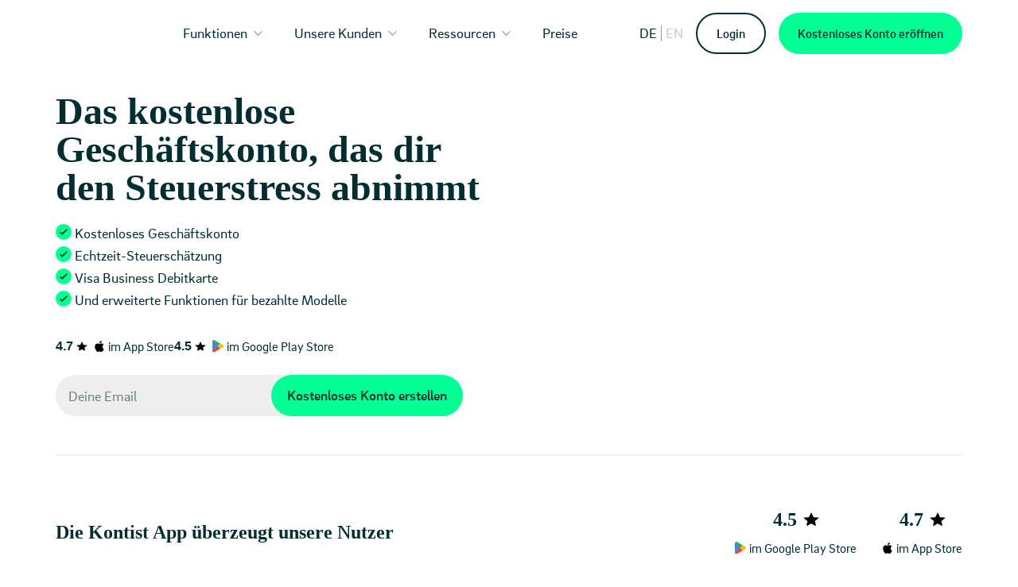

--- FILE ---
content_type: text/html; charset=utf-8
request_url: https://kontist.com/
body_size: 35070
content:
<!DOCTYPE html><html lang="de"><head><meta charSet="utf-8"/><meta name="viewport" content="width=device-width"/><meta property="og:type" content="website"/><meta property="og:site_name" content="Kontist"/><link rel="stylesheet" href="/fonts/woff2.css"/><script type="application/ld+json">{"@context":"https://schema.org/","@graph":[{"@type":"Corporation","name":"Ageras GmbH","url":"https://kontist.com","logo":"https://kontist-demo.cdn.prismic.io/kontist-demo/Z1FazpbqstJ98DjL_kontist_logo_ageras.svg","sameAs":[null]},{"@type":"WebSite","name":"Ageras GmbH","url":"https://kontist.com"},{"@type":"FAQPage","mainEntity":[{"@type":"Question","name":"Wer kann ein Kontist-Konto eröffnen?","acceptedAnswer":{"@type":"Answer","text":"<p>Um ein Konto bei Kontist zu eröffnen, musst du folgende Voraussetzungen erfüllen:</p><ol><li>Du lebst in Deutschland und bist offiziell gemeldet.</li><li>Du gibst deine Steuererklärung in Deutschland ab.</li><li>Du besitzt ein gültiges Ausweisdokument zur Identitätsprüfung.</li><li>Du bist mindestens 18 Jahre alt.</li></ol><p>Kontist ist für viele Formen der Selbstständigkeit geeignet:</p><ol><li>Freiberufler:innen</li><li>Kleinunternehmer:innen</li><li>Unternehmen wie GmbHs, UGs oder GbRs</li><li>Unternehmen in Gründung<br /></li></ol><p>Kurz gesagt: Wenn du in Deutschland selbstständig sein darfst, kannst du wahrscheinlich auch Kontist nutzen.</p>"}},{"@type":"Question","name":"Was unterscheidet Kontist von anderen Geschäftskonten?","acceptedAnswer":{"@type":"Answer","text":"<p>Viele Geschäftskonten bieten ähnliche Funktionen – aber Kontist ist speziell für Freelancer und kleine Unternehmen gemacht. Zahlreiche Funktionen der App sind genau auf deinen Business-Alltag zugeschnitten.</p><p>Dazu gehören zum Beispiel die automatische Steuerschätzung für die deutsche Umsatzsteuer, die einfache Verwaltung deiner Geschäftsausgaben nach deutschem Steuerrecht und die nahtlose Anbindung an externe Buchhaltungstools. </p>"}},{"@type":"Question","name":"Ist Kontist wirklich kostenlos?","acceptedAnswer":{"@type":"Answer","text":"<p>Für die kostenlose Version gibt es keine monatliche Grundgebühr.</p><p>Du bekommst fünf kostenlose SEPA-Transaktionen pro Monat. Danach kostet jede weitere Überweisung 0,40 € plus Mehrwertsteuer. Diese Gebühren gelten für alle Modelle – bei den Start- und Plus-Modellen sind jedoch mehr kostenlose Transaktionen pro Monat enthalten.</p>"}},{"@type":"Question","name":"Brauche ich eine Steuernummer, um mich bei Kontist anzumelden?","acceptedAnswer":{"@type":"Answer","text":"<p>Nein, für die Anmeldung bei Kontist musst du keine Steuernummer angeben. Das bedeutet: Auch wenn du gerade erst mit deiner freiberuflichen Tätigkeit startest oder ein Unternehmen gründest, kannst du dein Kontist-Geschäftskonto schon jetzt eröffnen.</p>"}},{"@type":"Question","name":"Ist Kontist eine „richtige“ Bank?","acceptedAnswer":{"@type":"Answer","text":"<p>Kontist besitzt keine eigene Banklizenz, arbeitet aber mit der Solarisbank SE zusammen – einer vollständig regulierten deutschen Bank mit Lizenz der BaFin und der Europäischen Zentralbank. Die Solarisbank SE führt die deutschen IBAN-Konten, verwaltet die Einlagen und garantiert den europäischen Einlagenschutz bis zu 100.000 €.<br /><br />Kurz gesagt: Die Solaris SE stellt das Konto bereit – und wir entwickeln die Funktionen dazu, die das Leben von Selbstständigen und kleinen Unternehmen einfacher mache</p><p>Wichtig zu wissen: Dein Geld bleibt genau dort, wo es hingehört. Es wird von der Bank weder investiert noch anderweitig bewegt.</p>"}},{"@type":"Question","name":"Ist ein Kontist-Konto auch für kleine und mittlere Unternehmen geeignet?","acceptedAnswer":{"@type":"Answer","text":"<p>Auf jeden Fall! Viele Funktionen von Kontist sind speziell für kleine und mittlere Unternehmen gemacht, die mit digitalen Zahlungen arbeiten – darunter auch gängige Unternehmensformen wie GmbH, UG oder GbR.</p><p>Mit integrierten Rechnungstools und der Anbindung an Buchhaltungslösungen sparst du dir lästige Verwaltungsaufgaben.</p><p>Zusätzlich kannst du über unsere <a target=\"_self\" rel=\"noopener\" href=\"https://kontist.com/partners/\">Partnerschaft</a> mit SumUp Kartenzahlungen direkt auf dein Kontist-Konto erhalten.</p>"}},{"@type":"Question","name":"Welche Support-Möglichkeiten gibt es bei Kontist?","acceptedAnswer":{"@type":"Answer","text":"<p>Uns ist es wichtig, unseren Nutzer:innen verschiedene Möglichkeiten für schnelle und unkomplizierte Unterstützung anzubieten.</p><p>Wenn dein Anliegen nicht dringend ist, kannst du uns jederzeit eine E-Mail an <a target=\"_blank\" rel=\"noopener\" href=\"mailto:support@kontist.com\">support@kontist.com</a> schreiben oder in unseren <a target=\"_blank\" rel=\"noopener\" href=\"https://intercom.help/kontist/de/\">Hilfebereich</a> schauen.</p><p>Soll es schneller gehen, erreichst du uns telefonisch unter <a target=\"_self\" rel=\"noopener\" href=\"tel:+493031198600\">+49 30 311 986 00</a> oder per Chat (über das Symbol unten rechts auf dieser Seite) – montags bis freitags von 9 bis 17 Uhr.</p>"}}]}]}</script><title>Kostenloses Geschäftskonto mit Steuerschätzung | Kontist</title><meta name="robots" content="index,follow"/><meta name="googlebot" content="index,follow"/><meta name="description" content="Eröffne dein kostenloses Geschäftskonto online - schnell, sicher &amp; ohne Gebühren. Ideal für Gründer, Freelancer &amp; Unternehmen."/><meta property="og:title" content="Kostenloses Geschäftskonto mit Steuerschätzung | Kontist"/><meta property="og:description" content="Eröffne dein kostenloses Geschäftskonto online - schnell, sicher &amp; ohne Gebühren. Ideal für Gründer, Freelancer &amp; Unternehmen."/><meta property="og:url" content="https://kontist.com/"/><meta property="og:image" content="https://images.prismic.io/kontist-demo/aBM6SPIqRLdaByDG_kontist_meta-image-01_1200x630.jpg?auto=format,compress&amp;rect=0,0,1200,630&amp;w=1200&amp;h=630"/><meta property="og:image:width" content="1200"/><meta property="og:image:height" content="630"/><link rel="canonical" href="https://kontist.com/"/><link rel="icon" href="https://kontist.com/favicon.ico"/><link rel="apple-touch-icon" href="https://kontist.com/apple-touch-icon.png" sizes="76x76"/><meta name="next-head-count" content="19"/><link rel="icon" type="image/svg+xml" href="/ZervantFavicon.svg"/><meta name="google-site-verification" content="8hi6DCMk4fva9pyEUk9rPnt8ulW2nqsAyU2qOsoGo6Q"/><link rel="stylesheet" type="text/css" href="/style/slickCarousel.css"/><script type="text/javascript" data-consent-src="//cdn-4.convertexperiments.com/js/1004268-10049447.js" data-category-consent="cookie_cat_statistic"></script><script id="CookieConsent" src="https://policy.app.cookieinformation.com/uc.js" data-culture="DE" data-gcm-version="2.0" type="text/javascript"></script><link rel="preload" href="/_next/static/css/9377a2d6a7a59386.css" as="style"/><link rel="stylesheet" href="/_next/static/css/9377a2d6a7a59386.css" data-n-g=""/><link rel="preload" href="/_next/static/css/eb0cf1c13f7daa5d.css" as="style"/><link rel="stylesheet" href="/_next/static/css/eb0cf1c13f7daa5d.css" data-n-p=""/><noscript data-n-css=""></noscript><script defer="" nomodule="" src="/_next/static/chunks/polyfills-c67a75d1b6f99dc8.js"></script><script src="/_next/static/chunks/webpack-280b3b1e336160b7.js" defer=""></script><script src="/_next/static/chunks/framework-79bce4a3a540b080.js" defer=""></script><script src="/_next/static/chunks/main-57fb1925907e0805.js" defer=""></script><script src="/_next/static/chunks/pages/_app-b068a97b924ffb1d.js" defer=""></script><script src="/_next/static/chunks/4657-8cfde1b19eaa7699.js" defer=""></script><script src="/_next/static/chunks/3914-8fbce8d5d6ec3c7f.js" defer=""></script><script src="/_next/static/chunks/894-a0fd66532f8a350f.js" defer=""></script><script src="/_next/static/chunks/6092-91e7f4f88efd2e03.js" defer=""></script><script src="/_next/static/chunks/pages/index-994c8876ea70682b.js" defer=""></script><script src="/_next/static/mOc9H0T2seFzs2HfnXxU6/_buildManifest.js" defer=""></script><script src="/_next/static/mOc9H0T2seFzs2HfnXxU6/_ssgManifest.js" defer=""></script><style id="__jsx-2704465517">.sub-nav.jsx-2704465517{top:64px;pointer-events:"auto"}</style><style id="__jsx-a4ff62f84b9b18c6">.nav-items.jsx-a4ff62f84b9b18c6:hover{font-weight:500}</style><style id="__jsx-8e4d87a0ba4da1da">.devider.jsx-8e4d87a0ba4da1da{margin:0 5px;height:20px;width:1px;background-color:#9b9b9b}</style><style id="__jsx-2968776023">.main-nav.jsx-2968776023{top:0px}</style><style id="__jsx-77bb407e898f9755">@media(max-width:600px){.features-slider.jsx-77bb407e898f9755{-webkit-scroll-snap-type:x mandatory;-ms-scroll-snap-type:x mandatory;scroll-snap-type:x mandatory;overflow-x:scroll}.features-slider.jsx-77bb407e898f9755>div.jsx-77bb407e898f9755{-webkit-box-flex:0;-webkit-flex:0 0 90%;-moz-box-flex:0;-ms-flex:0 0 90%;flex:0 0 90%;scroll-snap-align:start;scroll-snap-stop:normal}}</style><style id="__jsx-89cb7c74f511eed7">.overlay.jsx-89cb7c74f511eed7{background:-webkit-linear-gradient(bottom,rgba(0,0,0,.5)25%,rgba(0,0,0,0)75%);background:-moz-linear-gradient(bottom,rgba(0,0,0,.5)25%,rgba(0,0,0,0)75%);background:-o-linear-gradient(bottom,rgba(0,0,0,.5)25%,rgba(0,0,0,0)75%);background:linear-gradient(0deg,rgba(0,0,0,.5)25%,rgba(0,0,0,0)75%)}progress.jsx-89cb7c74f511eed7::-webkit-progress-bar{background-color:rgba(255,255,255,.6);-webkit-border-radius:2.5px;-moz-border-radius:2.5px;border-radius:2.5px}progress.jsx-89cb7c74f511eed7::-webkit-progress-value{background-color:#fff;-webkit-border-radius:2.5px;-moz-border-radius:2.5px;border-radius:2.5px}</style><style id="__jsx-b2db9de4bf8eb4a5">.card.jsx-b2db9de4bf8eb4a5{-webkit-box-flex:0;-webkit-flex:0 0 -webkit-calc(100% - 20px);-moz-box-flex:0;-ms-flex:0 0 calc(100% - 20px);flex:0 0 -webkit-calc(100% - 20px);flex:0 0 -moz-calc(100% - 20px);flex:0 0 calc(100% - 20px);min-width:325px}</style></head><body><div id="__next" data-reactroot=""><script type="text/javascript"></script><script id="kontist-intercom-script" type="text/javascript" defer=""></script><header class="jsx-2968776023 main-nav bg-white sticky left-0 z-30 overflow-hidden duration-300 px-4 md:px-0 py-4 flex justify-center"><div class="mx-auto relative md:px-6 xl:px-0 lg:mx-0 flex flex-grow items-center h-full max-w-screen-2lg"><div class="jsx-2968776023 flex flex-1 justify-start items-center"><a class="jsx-2968776023 flex items-center" href="/"><span style="box-sizing:border-box;display:inline-block;overflow:hidden;width:initial;height:initial;background:none;opacity:1;border:0;margin:0;padding:0;position:relative;max-width:100%"><span style="box-sizing:border-box;display:block;width:initial;height:initial;background:none;opacity:1;border:0;margin:0;padding:0;max-width:100%"><img style="display:block;max-width:100%;width:initial;height:initial;background:none;opacity:1;border:0;margin:0;padding:0" alt="" aria-hidden="true" src="data:image/svg+xml,%3csvg%20xmlns=%27http://www.w3.org/2000/svg%27%20version=%271.1%27%20width=%27120%27%20height=%2720%27/%3e"/></span><img alt="logo" src="[data-uri]" decoding="async" data-nimg="intrinsic" class="kontist-logo rounded-none" style="position:absolute;top:0;left:0;bottom:0;right:0;box-sizing:border-box;padding:0;border:none;margin:auto;display:block;width:0;height:0;min-width:100%;max-width:100%;min-height:100%;max-height:100%"/><noscript><img alt="logo" srcSet="/_next/image/?url=https%3A%2F%2Fkontist-demo.cdn.prismic.io%2Fkontist-demo%2FZ1FazpbqstJ98DjL_kontist_logo_ageras.svg&amp;w=128&amp;q=75 1x, /_next/image/?url=https%3A%2F%2Fkontist-demo.cdn.prismic.io%2Fkontist-demo%2FZ1FazpbqstJ98DjL_kontist_logo_ageras.svg&amp;w=256&amp;q=75 2x" src="/_next/image/?url=https%3A%2F%2Fkontist-demo.cdn.prismic.io%2Fkontist-demo%2FZ1FazpbqstJ98DjL_kontist_logo_ageras.svg&amp;w=256&amp;q=75" decoding="async" data-nimg="intrinsic" style="position:absolute;top:0;left:0;bottom:0;right:0;box-sizing:border-box;padding:0;border:none;margin:auto;display:block;width:0;height:0;min-width:100%;max-width:100%;min-height:100%;max-height:100%" class="kontist-logo rounded-none" loading="lazy"/></noscript></span></a><ul class="main-nav hidden lg:flex flex-1 ml-5 items-center"><li class="jsx-a4ff62f84b9b18c6 "><div class="jsx-a4ff62f84b9b18c6 nav-items flex justify-between lg:inline-flex p-5 lg:py-0 lg:ml-0 text-xl lg:text-lg text-deepSeaGreen hover:font-medium cursor-pointer lg:border-none border-grey-200 border-b">Funktionen<img class="dropdown-icon ml-2 inline-flex w-5 lg:w-auto" src="/img/icons/dropdown.svg" alt="dropdown icon"/></div><nav class="jsx-2704465517 sub-nav transition-all duration-300 lg:fixed bg-white lg:max-w-xs lg:w-80 lg:justify-center overflow-hidden lg:rounded-10px lg:shadow-customShadow opacity-100 visible sub-nav-transition lg:-mt-2"><div class="jsx-2704465517 h-2"></div><div class="mx-auto relative md:px-6 xl:px-0 lg:flex-nowrap bg-grey-50 lg:bg-white flex flex-col lg:gap-8 lg:pb-2 max-w-screen-2lg"><a class="flex lg:flex-1 flex-row items-center w-auto rounded text-lg text-deepSeaGreen bg-white py-5 px-10 lg:p-0 border-grey-200 border-b lg:border-0" role="link" tabindex="0" href="/product/karten/"><div class="jsx-2704465517 flex items-center mr-2"><span style="box-sizing:border-box;display:inline-block;overflow:hidden;width:initial;height:initial;background:none;opacity:1;border:0;margin:0;padding:0;position:relative;max-width:100%"><span style="box-sizing:border-box;display:block;width:initial;height:initial;background:none;opacity:1;border:0;margin:0;padding:0;max-width:100%"><img style="display:block;max-width:100%;width:initial;height:initial;background:none;opacity:1;border:0;margin:0;padding:0" alt="" aria-hidden="true" src="data:image/svg+xml,%3csvg%20xmlns=%27http://www.w3.org/2000/svg%27%20version=%271.1%27%20width=%2724%27%20height=%2724%27/%3e"/></span><img src="[data-uri]" decoding="async" data-nimg="intrinsic" style="position:absolute;top:0;left:0;bottom:0;right:0;box-sizing:border-box;padding:0;border:none;margin:auto;display:block;width:0;height:0;min-width:100%;max-width:100%;min-height:100%;max-height:100%"/><noscript><img srcSet="/_next/image/?url=https%3A%2F%2Fkontist-demo.cdn.prismic.io%2Fkontist-demo%2FaIDYLVGsbswqTLFN_generated-image-_5_.svg%3Fauto%3Dcompress%2Cformat&amp;w=32&amp;q=75 1x, /_next/image/?url=https%3A%2F%2Fkontist-demo.cdn.prismic.io%2Fkontist-demo%2FaIDYLVGsbswqTLFN_generated-image-_5_.svg%3Fauto%3Dcompress%2Cformat&amp;w=48&amp;q=75 2x" src="/_next/image/?url=https%3A%2F%2Fkontist-demo.cdn.prismic.io%2Fkontist-demo%2FaIDYLVGsbswqTLFN_generated-image-_5_.svg%3Fauto%3Dcompress%2Cformat&amp;w=48&amp;q=75" decoding="async" data-nimg="intrinsic" style="position:absolute;top:0;left:0;bottom:0;right:0;box-sizing:border-box;padding:0;border:none;margin:auto;display:block;width:0;height:0;min-width:100%;max-width:100%;min-height:100%;max-height:100%" loading="lazy"/></noscript></span></div><div class="jsx-2704465517">Firmenkarten</div></a><a class="flex lg:flex-1 flex-row items-center w-auto rounded text-lg text-deepSeaGreen bg-white py-5 px-10 lg:p-0 border-grey-200 border-b lg:border-0" role="link" tabindex="0" href="/product/kontist-buchhaltung/"><div class="jsx-2704465517 flex items-center mr-2"><span style="box-sizing:border-box;display:inline-block;overflow:hidden;width:initial;height:initial;background:none;opacity:1;border:0;margin:0;padding:0;position:relative;max-width:100%"><span style="box-sizing:border-box;display:block;width:initial;height:initial;background:none;opacity:1;border:0;margin:0;padding:0;max-width:100%"><img style="display:block;max-width:100%;width:initial;height:initial;background:none;opacity:1;border:0;margin:0;padding:0" alt="" aria-hidden="true" src="data:image/svg+xml,%3csvg%20xmlns=%27http://www.w3.org/2000/svg%27%20version=%271.1%27%20width=%2724%27%20height=%2724%27/%3e"/></span><img src="[data-uri]" decoding="async" data-nimg="intrinsic" style="position:absolute;top:0;left:0;bottom:0;right:0;box-sizing:border-box;padding:0;border:none;margin:auto;display:block;width:0;height:0;min-width:100%;max-width:100%;min-height:100%;max-height:100%"/><noscript><img srcSet="/_next/image/?url=https%3A%2F%2Fkontist-demo.cdn.prismic.io%2Fkontist-demo%2FaIDYXFGsbswqTLFW_generated-image-_7_.svg%3Fauto%3Dcompress%2Cformat&amp;w=32&amp;q=75 1x, /_next/image/?url=https%3A%2F%2Fkontist-demo.cdn.prismic.io%2Fkontist-demo%2FaIDYXFGsbswqTLFW_generated-image-_7_.svg%3Fauto%3Dcompress%2Cformat&amp;w=48&amp;q=75 2x" src="/_next/image/?url=https%3A%2F%2Fkontist-demo.cdn.prismic.io%2Fkontist-demo%2FaIDYXFGsbswqTLFW_generated-image-_7_.svg%3Fauto%3Dcompress%2Cformat&amp;w=48&amp;q=75" decoding="async" data-nimg="intrinsic" style="position:absolute;top:0;left:0;bottom:0;right:0;box-sizing:border-box;padding:0;border:none;margin:auto;display:block;width:0;height:0;min-width:100%;max-width:100%;min-height:100%;max-height:100%" loading="lazy"/></noscript></span></div><div class="jsx-2704465517">Buchhaltung</div></a><a class="flex lg:flex-1 flex-row items-center w-auto rounded text-lg text-deepSeaGreen bg-white py-5 px-10 lg:p-0 border-grey-200 border-b lg:border-0" role="link" tabindex="0" href="/product/unternehmenskredit/"><div class="jsx-2704465517 flex items-center mr-2"><span style="box-sizing:border-box;display:inline-block;overflow:hidden;width:initial;height:initial;background:none;opacity:1;border:0;margin:0;padding:0;position:relative;max-width:100%"><span style="box-sizing:border-box;display:block;width:initial;height:initial;background:none;opacity:1;border:0;margin:0;padding:0;max-width:100%"><img style="display:block;max-width:100%;width:initial;height:initial;background:none;opacity:1;border:0;margin:0;padding:0" alt="" aria-hidden="true" src="data:image/svg+xml,%3csvg%20xmlns=%27http://www.w3.org/2000/svg%27%20version=%271.1%27%20width=%2724%27%20height=%2724%27/%3e"/></span><img src="[data-uri]" decoding="async" data-nimg="intrinsic" style="position:absolute;top:0;left:0;bottom:0;right:0;box-sizing:border-box;padding:0;border:none;margin:auto;display:block;width:0;height:0;min-width:100%;max-width:100%;min-height:100%;max-height:100%"/><noscript><img srcSet="/_next/image/?url=https%3A%2F%2Fkontist-demo.cdn.prismic.io%2Fkontist-demo%2FaIDYXVGsbswqTLFX_generated-image-_8_.svg%3Fauto%3Dcompress%2Cformat&amp;w=32&amp;q=75 1x, /_next/image/?url=https%3A%2F%2Fkontist-demo.cdn.prismic.io%2Fkontist-demo%2FaIDYXVGsbswqTLFX_generated-image-_8_.svg%3Fauto%3Dcompress%2Cformat&amp;w=48&amp;q=75 2x" src="/_next/image/?url=https%3A%2F%2Fkontist-demo.cdn.prismic.io%2Fkontist-demo%2FaIDYXVGsbswqTLFX_generated-image-_8_.svg%3Fauto%3Dcompress%2Cformat&amp;w=48&amp;q=75" decoding="async" data-nimg="intrinsic" style="position:absolute;top:0;left:0;bottom:0;right:0;box-sizing:border-box;padding:0;border:none;margin:auto;display:block;width:0;height:0;min-width:100%;max-width:100%;min-height:100%;max-height:100%" loading="lazy"/></noscript></span></div><div class="jsx-2704465517">Kredite</div></a><a class="flex lg:flex-1 flex-row items-center w-auto rounded text-lg text-deepSeaGreen bg-white py-5 px-10 lg:p-0 border-grey-200 border-b lg:border-0" role="link" tabindex="0" href="/product/belegmanagement/"><div class="jsx-2704465517 flex items-center mr-2"><span style="box-sizing:border-box;display:inline-block;overflow:hidden;width:initial;height:initial;background:none;opacity:1;border:0;margin:0;padding:0;position:relative;max-width:100%"><span style="box-sizing:border-box;display:block;width:initial;height:initial;background:none;opacity:1;border:0;margin:0;padding:0;max-width:100%"><img style="display:block;max-width:100%;width:initial;height:initial;background:none;opacity:1;border:0;margin:0;padding:0" alt="" aria-hidden="true" src="data:image/svg+xml,%3csvg%20xmlns=%27http://www.w3.org/2000/svg%27%20version=%271.1%27%20width=%2724%27%20height=%2724%27/%3e"/></span><img src="[data-uri]" decoding="async" data-nimg="intrinsic" style="position:absolute;top:0;left:0;bottom:0;right:0;box-sizing:border-box;padding:0;border:none;margin:auto;display:block;width:0;height:0;min-width:100%;max-width:100%;min-height:100%;max-height:100%"/><noscript><img srcSet="/_next/image/?url=https%3A%2F%2Fkontist-demo.cdn.prismic.io%2Fkontist-demo%2FaIDYZ1GsbswqTLFZ_generated-image-_9_.svg%3Fauto%3Dcompress%2Cformat&amp;w=32&amp;q=75 1x, /_next/image/?url=https%3A%2F%2Fkontist-demo.cdn.prismic.io%2Fkontist-demo%2FaIDYZ1GsbswqTLFZ_generated-image-_9_.svg%3Fauto%3Dcompress%2Cformat&amp;w=48&amp;q=75 2x" src="/_next/image/?url=https%3A%2F%2Fkontist-demo.cdn.prismic.io%2Fkontist-demo%2FaIDYZ1GsbswqTLFZ_generated-image-_9_.svg%3Fauto%3Dcompress%2Cformat&amp;w=48&amp;q=75" decoding="async" data-nimg="intrinsic" style="position:absolute;top:0;left:0;bottom:0;right:0;box-sizing:border-box;padding:0;border:none;margin:auto;display:block;width:0;height:0;min-width:100%;max-width:100%;min-height:100%;max-height:100%" loading="lazy"/></noscript></span></div><div class="jsx-2704465517">Belegmanagement</div></a><a class="flex lg:flex-1 flex-row items-center w-auto rounded text-lg text-deepSeaGreen bg-white py-5 px-10 lg:p-0 border-grey-200 border-b lg:border-0" role="link" tabindex="0" href="/product/ein-und-auszahlungen/"><div class="jsx-2704465517 flex items-center mr-2"><span style="box-sizing:border-box;display:inline-block;overflow:hidden;width:initial;height:initial;background:none;opacity:1;border:0;margin:0;padding:0;position:relative;max-width:100%"><span style="box-sizing:border-box;display:block;width:initial;height:initial;background:none;opacity:1;border:0;margin:0;padding:0;max-width:100%"><img style="display:block;max-width:100%;width:initial;height:initial;background:none;opacity:1;border:0;margin:0;padding:0" alt="" aria-hidden="true" src="data:image/svg+xml,%3csvg%20xmlns=%27http://www.w3.org/2000/svg%27%20version=%271.1%27%20width=%2724%27%20height=%2724%27/%3e"/></span><img src="[data-uri]" decoding="async" data-nimg="intrinsic" style="position:absolute;top:0;left:0;bottom:0;right:0;box-sizing:border-box;padding:0;border:none;margin:auto;display:block;width:0;height:0;min-width:100%;max-width:100%;min-height:100%;max-height:100%"/><noscript><img srcSet="/_next/image/?url=https%3A%2F%2Fkontist-demo.cdn.prismic.io%2Fkontist-demo%2FaIDYDFGsbswqTLFG_generated-image-_4_.svg%3Fauto%3Dcompress%2Cformat&amp;w=32&amp;q=75 1x, /_next/image/?url=https%3A%2F%2Fkontist-demo.cdn.prismic.io%2Fkontist-demo%2FaIDYDFGsbswqTLFG_generated-image-_4_.svg%3Fauto%3Dcompress%2Cformat&amp;w=48&amp;q=75 2x" src="/_next/image/?url=https%3A%2F%2Fkontist-demo.cdn.prismic.io%2Fkontist-demo%2FaIDYDFGsbswqTLFG_generated-image-_4_.svg%3Fauto%3Dcompress%2Cformat&amp;w=48&amp;q=75" decoding="async" data-nimg="intrinsic" style="position:absolute;top:0;left:0;bottom:0;right:0;box-sizing:border-box;padding:0;border:none;margin:auto;display:block;width:0;height:0;min-width:100%;max-width:100%;min-height:100%;max-height:100%" loading="lazy"/></noscript></span></div><div class="jsx-2704465517">Ein- und Auszahlungen</div></a><a class="flex lg:flex-1 flex-row items-center w-auto rounded text-lg text-deepSeaGreen bg-white py-5 px-10 lg:p-0 border-grey-200 border-b lg:border-0" role="link" tabindex="0" href="/product/steuerschatzung-in-echtzeit/"><div class="jsx-2704465517 flex items-center mr-2"><span style="box-sizing:border-box;display:inline-block;overflow:hidden;width:initial;height:initial;background:none;opacity:1;border:0;margin:0;padding:0;position:relative;max-width:100%"><span style="box-sizing:border-box;display:block;width:initial;height:initial;background:none;opacity:1;border:0;margin:0;padding:0;max-width:100%"><img style="display:block;max-width:100%;width:initial;height:initial;background:none;opacity:1;border:0;margin:0;padding:0" alt="" aria-hidden="true" src="data:image/svg+xml,%3csvg%20xmlns=%27http://www.w3.org/2000/svg%27%20version=%271.1%27%20width=%2724%27%20height=%2724%27/%3e"/></span><img src="[data-uri]" decoding="async" data-nimg="intrinsic" style="position:absolute;top:0;left:0;bottom:0;right:0;box-sizing:border-box;padding:0;border:none;margin:auto;display:block;width:0;height:0;min-width:100%;max-width:100%;min-height:100%;max-height:100%"/><noscript><img srcSet="/_next/image/?url=https%3A%2F%2Fkontist-demo.cdn.prismic.io%2Fkontist-demo%2FaJC5P6Tt2nPbZ0aD_generated-image-_15_.svg%3Fauto%3Dcompress%2Cformat&amp;w=32&amp;q=75 1x, /_next/image/?url=https%3A%2F%2Fkontist-demo.cdn.prismic.io%2Fkontist-demo%2FaJC5P6Tt2nPbZ0aD_generated-image-_15_.svg%3Fauto%3Dcompress%2Cformat&amp;w=48&amp;q=75 2x" src="/_next/image/?url=https%3A%2F%2Fkontist-demo.cdn.prismic.io%2Fkontist-demo%2FaJC5P6Tt2nPbZ0aD_generated-image-_15_.svg%3Fauto%3Dcompress%2Cformat&amp;w=48&amp;q=75" decoding="async" data-nimg="intrinsic" style="position:absolute;top:0;left:0;bottom:0;right:0;box-sizing:border-box;padding:0;border:none;margin:auto;display:block;width:0;height:0;min-width:100%;max-width:100%;min-height:100%;max-height:100%" loading="lazy"/></noscript></span></div><div class="jsx-2704465517">Steuerschätzung in Echtzeit</div></a></div></nav></li><li class="jsx-a4ff62f84b9b18c6 "><div class="jsx-a4ff62f84b9b18c6 nav-items flex justify-between lg:inline-flex p-5 lg:py-0 lg:ml-0 text-xl lg:text-lg text-deepSeaGreen hover:font-medium cursor-pointer lg:border-none border-grey-200 border-b">Unsere Kunden<img class="dropdown-icon ml-2 inline-flex w-5 lg:w-auto" src="/img/icons/dropdown.svg" alt="dropdown icon"/></div><nav class="jsx-2704465517 sub-nav transition-all duration-300 lg:fixed bg-white lg:max-w-xs lg:w-80 lg:justify-center overflow-hidden lg:rounded-10px lg:shadow-customShadow opacity-100 visible sub-nav-transition lg:-mt-2"><div class="jsx-2704465517 h-2"></div><div class="mx-auto relative md:px-6 xl:px-0 lg:flex-nowrap bg-grey-50 lg:bg-white flex flex-col lg:gap-8 lg:pb-2 max-w-screen-2lg"><a class="flex lg:flex-1 flex-row items-center w-auto rounded text-lg text-deepSeaGreen bg-white py-5 px-10 lg:p-0 border-grey-200 border-b lg:border-0" role="link" tabindex="0" href="/product/freelancers/"><div class="jsx-2704465517 flex items-center mr-2"><span style="box-sizing:border-box;display:inline-block;overflow:hidden;width:initial;height:initial;background:none;opacity:1;border:0;margin:0;padding:0;position:relative;max-width:100%"><span style="box-sizing:border-box;display:block;width:initial;height:initial;background:none;opacity:1;border:0;margin:0;padding:0;max-width:100%"><img style="display:block;max-width:100%;width:initial;height:initial;background:none;opacity:1;border:0;margin:0;padding:0" alt="" aria-hidden="true" src="data:image/svg+xml,%3csvg%20xmlns=%27http://www.w3.org/2000/svg%27%20version=%271.1%27%20width=%2724%27%20height=%2724%27/%3e"/></span><img src="[data-uri]" decoding="async" data-nimg="intrinsic" style="position:absolute;top:0;left:0;bottom:0;right:0;box-sizing:border-box;padding:0;border:none;margin:auto;display:block;width:0;height:0;min-width:100%;max-width:100%;min-height:100%;max-height:100%"/><noscript><img srcSet="/_next/image/?url=https%3A%2F%2Fkontist-demo.cdn.prismic.io%2Fkontist-demo%2FaIeMplGsbswqTWyg_navigation.svg%3Fauto%3Dcompress%2Cformat&amp;w=32&amp;q=75 1x, /_next/image/?url=https%3A%2F%2Fkontist-demo.cdn.prismic.io%2Fkontist-demo%2FaIeMplGsbswqTWyg_navigation.svg%3Fauto%3Dcompress%2Cformat&amp;w=48&amp;q=75 2x" src="/_next/image/?url=https%3A%2F%2Fkontist-demo.cdn.prismic.io%2Fkontist-demo%2FaIeMplGsbswqTWyg_navigation.svg%3Fauto%3Dcompress%2Cformat&amp;w=48&amp;q=75" decoding="async" data-nimg="intrinsic" style="position:absolute;top:0;left:0;bottom:0;right:0;box-sizing:border-box;padding:0;border:none;margin:auto;display:block;width:0;height:0;min-width:100%;max-width:100%;min-height:100%;max-height:100%" loading="lazy"/></noscript></span></div><div class="jsx-2704465517">Selbstständige</div></a><a class="flex lg:flex-1 flex-row items-center w-auto rounded text-lg text-deepSeaGreen bg-white py-5 px-10 lg:p-0 border-grey-200 border-b lg:border-0" role="link" tabindex="0" href="/product/gmbh-ug-gbr/"><div class="jsx-2704465517 flex items-center mr-2"><span style="box-sizing:border-box;display:inline-block;overflow:hidden;width:initial;height:initial;background:none;opacity:1;border:0;margin:0;padding:0;position:relative;max-width:100%"><span style="box-sizing:border-box;display:block;width:initial;height:initial;background:none;opacity:1;border:0;margin:0;padding:0;max-width:100%"><img style="display:block;max-width:100%;width:initial;height:initial;background:none;opacity:1;border:0;margin:0;padding:0" alt="" aria-hidden="true" src="data:image/svg+xml,%3csvg%20xmlns=%27http://www.w3.org/2000/svg%27%20version=%271.1%27%20width=%2724%27%20height=%2724%27/%3e"/></span><img src="[data-uri]" decoding="async" data-nimg="intrinsic" style="position:absolute;top:0;left:0;bottom:0;right:0;box-sizing:border-box;padding:0;border:none;margin:auto;display:block;width:0;height:0;min-width:100%;max-width:100%;min-height:100%;max-height:100%"/><noscript><img srcSet="/_next/image/?url=https%3A%2F%2Fkontist-demo.cdn.prismic.io%2Fkontist-demo%2FaIeNUVGsbswqTW0n_navigation-2.svg%3Fauto%3Dcompress%2Cformat&amp;w=32&amp;q=75 1x, /_next/image/?url=https%3A%2F%2Fkontist-demo.cdn.prismic.io%2Fkontist-demo%2FaIeNUVGsbswqTW0n_navigation-2.svg%3Fauto%3Dcompress%2Cformat&amp;w=48&amp;q=75 2x" src="/_next/image/?url=https%3A%2F%2Fkontist-demo.cdn.prismic.io%2Fkontist-demo%2FaIeNUVGsbswqTW0n_navigation-2.svg%3Fauto%3Dcompress%2Cformat&amp;w=48&amp;q=75" decoding="async" data-nimg="intrinsic" style="position:absolute;top:0;left:0;bottom:0;right:0;box-sizing:border-box;padding:0;border:none;margin:auto;display:block;width:0;height:0;min-width:100%;max-width:100%;min-height:100%;max-height:100%" loading="lazy"/></noscript></span></div><div class="jsx-2704465517">GmbH/UG/GbR</div></a><a class="flex lg:flex-1 flex-row items-center w-auto rounded text-lg text-deepSeaGreen bg-white py-5 px-10 lg:p-0 border-grey-200 border-b lg:border-0" role="link" tabindex="0" href="/product/kleinunternehmer-gewerbetreibende/"><div class="jsx-2704465517 flex items-center mr-2"><span style="box-sizing:border-box;display:inline-block;overflow:hidden;width:initial;height:initial;background:none;opacity:1;border:0;margin:0;padding:0;position:relative;max-width:100%"><span style="box-sizing:border-box;display:block;width:initial;height:initial;background:none;opacity:1;border:0;margin:0;padding:0;max-width:100%"><img style="display:block;max-width:100%;width:initial;height:initial;background:none;opacity:1;border:0;margin:0;padding:0" alt="" aria-hidden="true" src="data:image/svg+xml,%3csvg%20xmlns=%27http://www.w3.org/2000/svg%27%20version=%271.1%27%20width=%2724%27%20height=%2724%27/%3e"/></span><img src="[data-uri]" decoding="async" data-nimg="intrinsic" style="position:absolute;top:0;left:0;bottom:0;right:0;box-sizing:border-box;padding:0;border:none;margin:auto;display:block;width:0;height:0;min-width:100%;max-width:100%;min-height:100%;max-height:100%"/><noscript><img srcSet="/_next/image/?url=https%3A%2F%2Fkontist-demo.cdn.prismic.io%2Fkontist-demo%2FaIeOCFGsbswqTW3D_navigation-3_1.svg%3Fauto%3Dcompress%2Cformat&amp;w=32&amp;q=75 1x, /_next/image/?url=https%3A%2F%2Fkontist-demo.cdn.prismic.io%2Fkontist-demo%2FaIeOCFGsbswqTW3D_navigation-3_1.svg%3Fauto%3Dcompress%2Cformat&amp;w=48&amp;q=75 2x" src="/_next/image/?url=https%3A%2F%2Fkontist-demo.cdn.prismic.io%2Fkontist-demo%2FaIeOCFGsbswqTW3D_navigation-3_1.svg%3Fauto%3Dcompress%2Cformat&amp;w=48&amp;q=75" decoding="async" data-nimg="intrinsic" style="position:absolute;top:0;left:0;bottom:0;right:0;box-sizing:border-box;padding:0;border:none;margin:auto;display:block;width:0;height:0;min-width:100%;max-width:100%;min-height:100%;max-height:100%" loading="lazy"/></noscript></span></div><div class="jsx-2704465517">Kleinunternehmer</div></a><a class="flex lg:flex-1 flex-row items-center w-auto rounded text-lg text-deepSeaGreen bg-white py-5 px-10 lg:p-0 border-grey-200 border-b lg:border-0" role="link" tabindex="0" href="/product/in-grundung/"><div class="jsx-2704465517 flex items-center mr-2"><span style="box-sizing:border-box;display:inline-block;overflow:hidden;width:initial;height:initial;background:none;opacity:1;border:0;margin:0;padding:0;position:relative;max-width:100%"><span style="box-sizing:border-box;display:block;width:initial;height:initial;background:none;opacity:1;border:0;margin:0;padding:0;max-width:100%"><img style="display:block;max-width:100%;width:initial;height:initial;background:none;opacity:1;border:0;margin:0;padding:0" alt="" aria-hidden="true" src="data:image/svg+xml,%3csvg%20xmlns=%27http://www.w3.org/2000/svg%27%20version=%271.1%27%20width=%2724%27%20height=%2724%27/%3e"/></span><img src="[data-uri]" decoding="async" data-nimg="intrinsic" style="position:absolute;top:0;left:0;bottom:0;right:0;box-sizing:border-box;padding:0;border:none;margin:auto;display:block;width:0;height:0;min-width:100%;max-width:100%;min-height:100%;max-height:100%"/><noscript><img srcSet="/_next/image/?url=https%3A%2F%2Fkontist-demo.cdn.prismic.io%2Fkontist-demo%2FaIeNjFGsbswqTW1Z_navigation-4.svg%3Fauto%3Dcompress%2Cformat&amp;w=32&amp;q=75 1x, /_next/image/?url=https%3A%2F%2Fkontist-demo.cdn.prismic.io%2Fkontist-demo%2FaIeNjFGsbswqTW1Z_navigation-4.svg%3Fauto%3Dcompress%2Cformat&amp;w=48&amp;q=75 2x" src="/_next/image/?url=https%3A%2F%2Fkontist-demo.cdn.prismic.io%2Fkontist-demo%2FaIeNjFGsbswqTW1Z_navigation-4.svg%3Fauto%3Dcompress%2Cformat&amp;w=48&amp;q=75" decoding="async" data-nimg="intrinsic" style="position:absolute;top:0;left:0;bottom:0;right:0;box-sizing:border-box;padding:0;border:none;margin:auto;display:block;width:0;height:0;min-width:100%;max-width:100%;min-height:100%;max-height:100%" loading="lazy"/></noscript></span></div><div class="jsx-2704465517">In Gründung</div></a></div></nav></li><li class="jsx-a4ff62f84b9b18c6 "><div class="jsx-a4ff62f84b9b18c6 nav-items flex justify-between lg:inline-flex p-5 lg:py-0 lg:ml-0 text-xl lg:text-lg text-deepSeaGreen hover:font-medium cursor-pointer lg:border-none border-grey-200 border-b">Ressourcen<img class="dropdown-icon ml-2 inline-flex w-5 lg:w-auto" src="/img/icons/dropdown.svg" alt="dropdown icon"/></div><nav class="jsx-2704465517 sub-nav transition-all duration-300 lg:fixed bg-white lg:max-w-xs lg:w-80 lg:justify-center overflow-hidden lg:rounded-10px lg:shadow-customShadow opacity-100 visible sub-nav-transition lg:-mt-2"><div class="jsx-2704465517 h-2"></div><div class="mx-auto relative md:px-6 xl:px-0 lg:flex-nowrap bg-grey-50 lg:bg-white flex flex-col lg:gap-8 lg:pb-2 max-w-screen-2lg"><a class="flex lg:flex-1 flex-row items-center w-auto rounded text-lg text-deepSeaGreen bg-white py-5 px-10 lg:p-0 border-grey-200 border-b lg:border-0" role="link" tabindex="0" href="/blog/"><div class="jsx-2704465517 flex items-center mr-2"><span style="box-sizing:border-box;display:inline-block;overflow:hidden;width:initial;height:initial;background:none;opacity:1;border:0;margin:0;padding:0;position:relative;max-width:100%"><span style="box-sizing:border-box;display:block;width:initial;height:initial;background:none;opacity:1;border:0;margin:0;padding:0;max-width:100%"><img style="display:block;max-width:100%;width:initial;height:initial;background:none;opacity:1;border:0;margin:0;padding:0" alt="" aria-hidden="true" src="data:image/svg+xml,%3csvg%20xmlns=%27http://www.w3.org/2000/svg%27%20version=%271.1%27%20width=%2724%27%20height=%2724%27/%3e"/></span><img src="[data-uri]" decoding="async" data-nimg="intrinsic" style="position:absolute;top:0;left:0;bottom:0;right:0;box-sizing:border-box;padding:0;border:none;margin:auto;display:block;width:0;height:0;min-width:100%;max-width:100%;min-height:100%;max-height:100%"/><noscript><img srcSet="/_next/image/?url=https%3A%2F%2Fkontist-demo.cdn.prismic.io%2Fkontist-demo%2FaIJBwFGsbswqTOJ-_generated-image-_13_.svg%3Fauto%3Dcompress%2Cformat&amp;w=32&amp;q=75 1x, /_next/image/?url=https%3A%2F%2Fkontist-demo.cdn.prismic.io%2Fkontist-demo%2FaIJBwFGsbswqTOJ-_generated-image-_13_.svg%3Fauto%3Dcompress%2Cformat&amp;w=48&amp;q=75 2x" src="/_next/image/?url=https%3A%2F%2Fkontist-demo.cdn.prismic.io%2Fkontist-demo%2FaIJBwFGsbswqTOJ-_generated-image-_13_.svg%3Fauto%3Dcompress%2Cformat&amp;w=48&amp;q=75" decoding="async" data-nimg="intrinsic" style="position:absolute;top:0;left:0;bottom:0;right:0;box-sizing:border-box;padding:0;border:none;margin:auto;display:block;width:0;height:0;min-width:100%;max-width:100%;min-height:100%;max-height:100%" loading="lazy"/></noscript></span></div><div class="jsx-2704465517">Blog</div></a><a class="flex lg:flex-1 flex-row items-center w-auto rounded text-lg text-deepSeaGreen bg-white py-5 px-10 lg:p-0 border-grey-200 border-b lg:border-0" role="link" tabindex="0" href="/partners/"><div class="jsx-2704465517 flex items-center mr-2"><span style="box-sizing:border-box;display:inline-block;overflow:hidden;width:initial;height:initial;background:none;opacity:1;border:0;margin:0;padding:0;position:relative;max-width:100%"><span style="box-sizing:border-box;display:block;width:initial;height:initial;background:none;opacity:1;border:0;margin:0;padding:0;max-width:100%"><img style="display:block;max-width:100%;width:initial;height:initial;background:none;opacity:1;border:0;margin:0;padding:0" alt="" aria-hidden="true" src="data:image/svg+xml,%3csvg%20xmlns=%27http://www.w3.org/2000/svg%27%20version=%271.1%27%20width=%2724%27%20height=%2724%27/%3e"/></span><img src="[data-uri]" decoding="async" data-nimg="intrinsic" style="position:absolute;top:0;left:0;bottom:0;right:0;box-sizing:border-box;padding:0;border:none;margin:auto;display:block;width:0;height:0;min-width:100%;max-width:100%;min-height:100%;max-height:100%"/><noscript><img srcSet="/_next/image/?url=https%3A%2F%2Fkontist-demo.cdn.prismic.io%2Fkontist-demo%2FaIDYOlGsbswqTLFP_generated-image-_6_.svg%3Fauto%3Dcompress%2Cformat&amp;w=32&amp;q=75 1x, /_next/image/?url=https%3A%2F%2Fkontist-demo.cdn.prismic.io%2Fkontist-demo%2FaIDYOlGsbswqTLFP_generated-image-_6_.svg%3Fauto%3Dcompress%2Cformat&amp;w=48&amp;q=75 2x" src="/_next/image/?url=https%3A%2F%2Fkontist-demo.cdn.prismic.io%2Fkontist-demo%2FaIDYOlGsbswqTLFP_generated-image-_6_.svg%3Fauto%3Dcompress%2Cformat&amp;w=48&amp;q=75" decoding="async" data-nimg="intrinsic" style="position:absolute;top:0;left:0;bottom:0;right:0;box-sizing:border-box;padding:0;border:none;margin:auto;display:block;width:0;height:0;min-width:100%;max-width:100%;min-height:100%;max-height:100%" loading="lazy"/></noscript></span></div><div class="jsx-2704465517">Partnerangebote</div></a><a class="flex lg:flex-1 flex-row items-center w-auto rounded text-lg text-deepSeaGreen bg-white py-5 px-10 lg:p-0 border-grey-200 border-b lg:border-0" role="link" tabindex="0" href="/partners/steuerberater-partner/"><div class="jsx-2704465517 flex items-center mr-2"><span style="box-sizing:border-box;display:inline-block;overflow:hidden;width:initial;height:initial;background:none;opacity:1;border:0;margin:0;padding:0;position:relative;max-width:100%"><span style="box-sizing:border-box;display:block;width:initial;height:initial;background:none;opacity:1;border:0;margin:0;padding:0;max-width:100%"><img style="display:block;max-width:100%;width:initial;height:initial;background:none;opacity:1;border:0;margin:0;padding:0" alt="" aria-hidden="true" src="data:image/svg+xml,%3csvg%20xmlns=%27http://www.w3.org/2000/svg%27%20version=%271.1%27%20width=%2724%27%20height=%2724%27/%3e"/></span><img src="[data-uri]" decoding="async" data-nimg="intrinsic" style="position:absolute;top:0;left:0;bottom:0;right:0;box-sizing:border-box;padding:0;border:none;margin:auto;display:block;width:0;height:0;min-width:100%;max-width:100%;min-height:100%;max-height:100%"/><noscript><img srcSet="/_next/image/?url=https%3A%2F%2Fkontist-demo.cdn.prismic.io%2Fkontist-demo%2FaIDYH1GsbswqTLFJ_generated-image-_3_-2-.svg%3Fauto%3Dcompress%2Cformat&amp;w=32&amp;q=75 1x, /_next/image/?url=https%3A%2F%2Fkontist-demo.cdn.prismic.io%2Fkontist-demo%2FaIDYH1GsbswqTLFJ_generated-image-_3_-2-.svg%3Fauto%3Dcompress%2Cformat&amp;w=48&amp;q=75 2x" src="/_next/image/?url=https%3A%2F%2Fkontist-demo.cdn.prismic.io%2Fkontist-demo%2FaIDYH1GsbswqTLFJ_generated-image-_3_-2-.svg%3Fauto%3Dcompress%2Cformat&amp;w=48&amp;q=75" decoding="async" data-nimg="intrinsic" style="position:absolute;top:0;left:0;bottom:0;right:0;box-sizing:border-box;padding:0;border:none;margin:auto;display:block;width:0;height:0;min-width:100%;max-width:100%;min-height:100%;max-height:100%" loading="lazy"/></noscript></span></div><div class="jsx-2704465517">Steuerberater finden</div></a><a class="flex lg:flex-1 flex-row items-center w-auto rounded text-lg text-deepSeaGreen bg-white py-5 px-10 lg:p-0 border-grey-200 border-b lg:border-0" href="https://intercom.help/kontist/de/"><div class="jsx-2704465517 flex items-center mr-2"><span style="box-sizing:border-box;display:inline-block;overflow:hidden;width:initial;height:initial;background:none;opacity:1;border:0;margin:0;padding:0;position:relative;max-width:100%"><span style="box-sizing:border-box;display:block;width:initial;height:initial;background:none;opacity:1;border:0;margin:0;padding:0;max-width:100%"><img style="display:block;max-width:100%;width:initial;height:initial;background:none;opacity:1;border:0;margin:0;padding:0" alt="" aria-hidden="true" src="data:image/svg+xml,%3csvg%20xmlns=%27http://www.w3.org/2000/svg%27%20version=%271.1%27%20width=%2724%27%20height=%2724%27/%3e"/></span><img src="[data-uri]" decoding="async" data-nimg="intrinsic" style="position:absolute;top:0;left:0;bottom:0;right:0;box-sizing:border-box;padding:0;border:none;margin:auto;display:block;width:0;height:0;min-width:100%;max-width:100%;min-height:100%;max-height:100%"/><noscript><img srcSet="/_next/image/?url=https%3A%2F%2Fkontist-demo.cdn.prismic.io%2Fkontist-demo%2FaIDYaFGsbswqTLFa_generated-image-_14_.svg%3Fauto%3Dcompress%2Cformat&amp;w=32&amp;q=75 1x, /_next/image/?url=https%3A%2F%2Fkontist-demo.cdn.prismic.io%2Fkontist-demo%2FaIDYaFGsbswqTLFa_generated-image-_14_.svg%3Fauto%3Dcompress%2Cformat&amp;w=48&amp;q=75 2x" src="/_next/image/?url=https%3A%2F%2Fkontist-demo.cdn.prismic.io%2Fkontist-demo%2FaIDYaFGsbswqTLFa_generated-image-_14_.svg%3Fauto%3Dcompress%2Cformat&amp;w=48&amp;q=75" decoding="async" data-nimg="intrinsic" style="position:absolute;top:0;left:0;bottom:0;right:0;box-sizing:border-box;padding:0;border:none;margin:auto;display:block;width:0;height:0;min-width:100%;max-width:100%;min-height:100%;max-height:100%" loading="lazy"/></noscript></span></div><div class="jsx-2704465517">Hilfe-Center &amp; FAQ</div></a></div></nav></li><li class="jsx-a4ff62f84b9b18c6 "><a class="jsx-a4ff62f84b9b18c6 nav-items flex justify-between lg:inline-flex p-5 lg:py-0 lg:ml-0 text-xl lg:text-lg text-deepSeaGreen hover:font-medium lg:border-none border-grey-200 border-b" href="/pricing/">Preise</a></li></ul></div><div class="jsx-2968776023 lg:flex items-center hidden"><div class="jsx-2968776023 transform duration-300"><ul class="jsx-8e4d87a0ba4da1da flex items-center text-lg"><li class="jsx-8e4d87a0ba4da1da"><span class="jsx-8e4d87a0ba4da1da uppercase text-deepSeaGreen">de</span></li><li class="jsx-8e4d87a0ba4da1da devider"></li><li class="jsx-8e4d87a0ba4da1da"><a class="jsx-8e4d87a0ba4da1da uppercase text-grey hover:text-deepSeaGreen" href="/en/">en</a></li></ul></div><a class="jsx-2968776023 text-16 font-medium text-deepSeaGreen hover:text-deepSeaGreen-60 hover:border-deepSeaGreen-60 border-deepSeaGreen border-2 rounded-5xl ml-4 px-6 py-3.5" href="https://app.kontist.com/login?lng=de-de">Login</a><div class="jsx-2968776023 ml-4 hidden lg:block"><a href="https://app.kontist.com/signup?lng=de-de&amp;version=v2&amp;utm_forwarded=true" class="CTA_page-main-header text-16 rounded inline-block focus:outline-none font-medium transition-colors duration-200 ease-in-out text-center w-full
  bg-electricGreen text-deepSeaGreen hover:bg-green-reskin rounded-5xl border-none
  px-6 py-4
  md:w-auto" rel="noreferrer">Kostenloses Konto eröffnen</a></div></div><div class="mobile-nav overflow-x-scroll w-full md:w-1/2 lg:hidden fixed top-0 right-0 bg-white z-40"><div class="flex flex-col"><a class="flex" href="/"><svg class="fill-current inline-block items-center ml-6 mt-1 mb-6 text-deepSeaGreen h-12 w-32"><use xlink:href="/img/svg-sprite.svg#updated-kontist-blog-logo"></use></svg></a><ul class="main-nav flex flex-col lg:hidden"><li class="jsx-a4ff62f84b9b18c6 "><div class="jsx-a4ff62f84b9b18c6 nav-items flex justify-between lg:inline-flex p-5 lg:py-0 lg:ml-0 text-xl lg:text-lg text-deepSeaGreen hover:font-medium cursor-pointer lg:border-none border-grey-200 border-b">Funktionen<img class="dropdown-icon ml-2 inline-flex w-5 lg:w-auto" src="/img/icons/dropdown.svg" alt="dropdown icon"/></div><nav class="jsx-2704465517 sub-nav transition-all duration-300 lg:fixed bg-white lg:max-w-xs lg:w-80 lg:justify-center overflow-hidden lg:rounded-10px lg:shadow-customShadow opacity-100 visible sub-nav-transition lg:-mt-2"><div class="jsx-2704465517 h-2"></div><div class="mx-auto relative md:px-6 xl:px-0 lg:flex-nowrap bg-grey-50 lg:bg-white flex flex-col lg:gap-8 lg:pb-2 max-w-screen-2lg"><a class="flex lg:flex-1 flex-row items-center w-auto rounded text-lg text-deepSeaGreen bg-white py-5 px-10 lg:p-0 border-grey-200 border-b lg:border-0" role="link" tabindex="0" href="/product/karten/"><div class="jsx-2704465517 flex items-center mr-2"><span style="box-sizing:border-box;display:inline-block;overflow:hidden;width:initial;height:initial;background:none;opacity:1;border:0;margin:0;padding:0;position:relative;max-width:100%"><span style="box-sizing:border-box;display:block;width:initial;height:initial;background:none;opacity:1;border:0;margin:0;padding:0;max-width:100%"><img style="display:block;max-width:100%;width:initial;height:initial;background:none;opacity:1;border:0;margin:0;padding:0" alt="" aria-hidden="true" src="data:image/svg+xml,%3csvg%20xmlns=%27http://www.w3.org/2000/svg%27%20version=%271.1%27%20width=%2724%27%20height=%2724%27/%3e"/></span><img src="[data-uri]" decoding="async" data-nimg="intrinsic" style="position:absolute;top:0;left:0;bottom:0;right:0;box-sizing:border-box;padding:0;border:none;margin:auto;display:block;width:0;height:0;min-width:100%;max-width:100%;min-height:100%;max-height:100%"/><noscript><img srcSet="/_next/image/?url=https%3A%2F%2Fkontist-demo.cdn.prismic.io%2Fkontist-demo%2FaIDYLVGsbswqTLFN_generated-image-_5_.svg%3Fauto%3Dcompress%2Cformat&amp;w=32&amp;q=75 1x, /_next/image/?url=https%3A%2F%2Fkontist-demo.cdn.prismic.io%2Fkontist-demo%2FaIDYLVGsbswqTLFN_generated-image-_5_.svg%3Fauto%3Dcompress%2Cformat&amp;w=48&amp;q=75 2x" src="/_next/image/?url=https%3A%2F%2Fkontist-demo.cdn.prismic.io%2Fkontist-demo%2FaIDYLVGsbswqTLFN_generated-image-_5_.svg%3Fauto%3Dcompress%2Cformat&amp;w=48&amp;q=75" decoding="async" data-nimg="intrinsic" style="position:absolute;top:0;left:0;bottom:0;right:0;box-sizing:border-box;padding:0;border:none;margin:auto;display:block;width:0;height:0;min-width:100%;max-width:100%;min-height:100%;max-height:100%" loading="lazy"/></noscript></span></div><div class="jsx-2704465517">Firmenkarten</div></a><a class="flex lg:flex-1 flex-row items-center w-auto rounded text-lg text-deepSeaGreen bg-white py-5 px-10 lg:p-0 border-grey-200 border-b lg:border-0" role="link" tabindex="0" href="/product/kontist-buchhaltung/"><div class="jsx-2704465517 flex items-center mr-2"><span style="box-sizing:border-box;display:inline-block;overflow:hidden;width:initial;height:initial;background:none;opacity:1;border:0;margin:0;padding:0;position:relative;max-width:100%"><span style="box-sizing:border-box;display:block;width:initial;height:initial;background:none;opacity:1;border:0;margin:0;padding:0;max-width:100%"><img style="display:block;max-width:100%;width:initial;height:initial;background:none;opacity:1;border:0;margin:0;padding:0" alt="" aria-hidden="true" src="data:image/svg+xml,%3csvg%20xmlns=%27http://www.w3.org/2000/svg%27%20version=%271.1%27%20width=%2724%27%20height=%2724%27/%3e"/></span><img src="[data-uri]" decoding="async" data-nimg="intrinsic" style="position:absolute;top:0;left:0;bottom:0;right:0;box-sizing:border-box;padding:0;border:none;margin:auto;display:block;width:0;height:0;min-width:100%;max-width:100%;min-height:100%;max-height:100%"/><noscript><img srcSet="/_next/image/?url=https%3A%2F%2Fkontist-demo.cdn.prismic.io%2Fkontist-demo%2FaIDYXFGsbswqTLFW_generated-image-_7_.svg%3Fauto%3Dcompress%2Cformat&amp;w=32&amp;q=75 1x, /_next/image/?url=https%3A%2F%2Fkontist-demo.cdn.prismic.io%2Fkontist-demo%2FaIDYXFGsbswqTLFW_generated-image-_7_.svg%3Fauto%3Dcompress%2Cformat&amp;w=48&amp;q=75 2x" src="/_next/image/?url=https%3A%2F%2Fkontist-demo.cdn.prismic.io%2Fkontist-demo%2FaIDYXFGsbswqTLFW_generated-image-_7_.svg%3Fauto%3Dcompress%2Cformat&amp;w=48&amp;q=75" decoding="async" data-nimg="intrinsic" style="position:absolute;top:0;left:0;bottom:0;right:0;box-sizing:border-box;padding:0;border:none;margin:auto;display:block;width:0;height:0;min-width:100%;max-width:100%;min-height:100%;max-height:100%" loading="lazy"/></noscript></span></div><div class="jsx-2704465517">Buchhaltung</div></a><a class="flex lg:flex-1 flex-row items-center w-auto rounded text-lg text-deepSeaGreen bg-white py-5 px-10 lg:p-0 border-grey-200 border-b lg:border-0" role="link" tabindex="0" href="/product/unternehmenskredit/"><div class="jsx-2704465517 flex items-center mr-2"><span style="box-sizing:border-box;display:inline-block;overflow:hidden;width:initial;height:initial;background:none;opacity:1;border:0;margin:0;padding:0;position:relative;max-width:100%"><span style="box-sizing:border-box;display:block;width:initial;height:initial;background:none;opacity:1;border:0;margin:0;padding:0;max-width:100%"><img style="display:block;max-width:100%;width:initial;height:initial;background:none;opacity:1;border:0;margin:0;padding:0" alt="" aria-hidden="true" src="data:image/svg+xml,%3csvg%20xmlns=%27http://www.w3.org/2000/svg%27%20version=%271.1%27%20width=%2724%27%20height=%2724%27/%3e"/></span><img src="[data-uri]" decoding="async" data-nimg="intrinsic" style="position:absolute;top:0;left:0;bottom:0;right:0;box-sizing:border-box;padding:0;border:none;margin:auto;display:block;width:0;height:0;min-width:100%;max-width:100%;min-height:100%;max-height:100%"/><noscript><img srcSet="/_next/image/?url=https%3A%2F%2Fkontist-demo.cdn.prismic.io%2Fkontist-demo%2FaIDYXVGsbswqTLFX_generated-image-_8_.svg%3Fauto%3Dcompress%2Cformat&amp;w=32&amp;q=75 1x, /_next/image/?url=https%3A%2F%2Fkontist-demo.cdn.prismic.io%2Fkontist-demo%2FaIDYXVGsbswqTLFX_generated-image-_8_.svg%3Fauto%3Dcompress%2Cformat&amp;w=48&amp;q=75 2x" src="/_next/image/?url=https%3A%2F%2Fkontist-demo.cdn.prismic.io%2Fkontist-demo%2FaIDYXVGsbswqTLFX_generated-image-_8_.svg%3Fauto%3Dcompress%2Cformat&amp;w=48&amp;q=75" decoding="async" data-nimg="intrinsic" style="position:absolute;top:0;left:0;bottom:0;right:0;box-sizing:border-box;padding:0;border:none;margin:auto;display:block;width:0;height:0;min-width:100%;max-width:100%;min-height:100%;max-height:100%" loading="lazy"/></noscript></span></div><div class="jsx-2704465517">Kredite</div></a><a class="flex lg:flex-1 flex-row items-center w-auto rounded text-lg text-deepSeaGreen bg-white py-5 px-10 lg:p-0 border-grey-200 border-b lg:border-0" role="link" tabindex="0" href="/product/belegmanagement/"><div class="jsx-2704465517 flex items-center mr-2"><span style="box-sizing:border-box;display:inline-block;overflow:hidden;width:initial;height:initial;background:none;opacity:1;border:0;margin:0;padding:0;position:relative;max-width:100%"><span style="box-sizing:border-box;display:block;width:initial;height:initial;background:none;opacity:1;border:0;margin:0;padding:0;max-width:100%"><img style="display:block;max-width:100%;width:initial;height:initial;background:none;opacity:1;border:0;margin:0;padding:0" alt="" aria-hidden="true" src="data:image/svg+xml,%3csvg%20xmlns=%27http://www.w3.org/2000/svg%27%20version=%271.1%27%20width=%2724%27%20height=%2724%27/%3e"/></span><img src="[data-uri]" decoding="async" data-nimg="intrinsic" style="position:absolute;top:0;left:0;bottom:0;right:0;box-sizing:border-box;padding:0;border:none;margin:auto;display:block;width:0;height:0;min-width:100%;max-width:100%;min-height:100%;max-height:100%"/><noscript><img srcSet="/_next/image/?url=https%3A%2F%2Fkontist-demo.cdn.prismic.io%2Fkontist-demo%2FaIDYZ1GsbswqTLFZ_generated-image-_9_.svg%3Fauto%3Dcompress%2Cformat&amp;w=32&amp;q=75 1x, /_next/image/?url=https%3A%2F%2Fkontist-demo.cdn.prismic.io%2Fkontist-demo%2FaIDYZ1GsbswqTLFZ_generated-image-_9_.svg%3Fauto%3Dcompress%2Cformat&amp;w=48&amp;q=75 2x" src="/_next/image/?url=https%3A%2F%2Fkontist-demo.cdn.prismic.io%2Fkontist-demo%2FaIDYZ1GsbswqTLFZ_generated-image-_9_.svg%3Fauto%3Dcompress%2Cformat&amp;w=48&amp;q=75" decoding="async" data-nimg="intrinsic" style="position:absolute;top:0;left:0;bottom:0;right:0;box-sizing:border-box;padding:0;border:none;margin:auto;display:block;width:0;height:0;min-width:100%;max-width:100%;min-height:100%;max-height:100%" loading="lazy"/></noscript></span></div><div class="jsx-2704465517">Belegmanagement</div></a><a class="flex lg:flex-1 flex-row items-center w-auto rounded text-lg text-deepSeaGreen bg-white py-5 px-10 lg:p-0 border-grey-200 border-b lg:border-0" role="link" tabindex="0" href="/product/ein-und-auszahlungen/"><div class="jsx-2704465517 flex items-center mr-2"><span style="box-sizing:border-box;display:inline-block;overflow:hidden;width:initial;height:initial;background:none;opacity:1;border:0;margin:0;padding:0;position:relative;max-width:100%"><span style="box-sizing:border-box;display:block;width:initial;height:initial;background:none;opacity:1;border:0;margin:0;padding:0;max-width:100%"><img style="display:block;max-width:100%;width:initial;height:initial;background:none;opacity:1;border:0;margin:0;padding:0" alt="" aria-hidden="true" src="data:image/svg+xml,%3csvg%20xmlns=%27http://www.w3.org/2000/svg%27%20version=%271.1%27%20width=%2724%27%20height=%2724%27/%3e"/></span><img src="[data-uri]" decoding="async" data-nimg="intrinsic" style="position:absolute;top:0;left:0;bottom:0;right:0;box-sizing:border-box;padding:0;border:none;margin:auto;display:block;width:0;height:0;min-width:100%;max-width:100%;min-height:100%;max-height:100%"/><noscript><img srcSet="/_next/image/?url=https%3A%2F%2Fkontist-demo.cdn.prismic.io%2Fkontist-demo%2FaIDYDFGsbswqTLFG_generated-image-_4_.svg%3Fauto%3Dcompress%2Cformat&amp;w=32&amp;q=75 1x, /_next/image/?url=https%3A%2F%2Fkontist-demo.cdn.prismic.io%2Fkontist-demo%2FaIDYDFGsbswqTLFG_generated-image-_4_.svg%3Fauto%3Dcompress%2Cformat&amp;w=48&amp;q=75 2x" src="/_next/image/?url=https%3A%2F%2Fkontist-demo.cdn.prismic.io%2Fkontist-demo%2FaIDYDFGsbswqTLFG_generated-image-_4_.svg%3Fauto%3Dcompress%2Cformat&amp;w=48&amp;q=75" decoding="async" data-nimg="intrinsic" style="position:absolute;top:0;left:0;bottom:0;right:0;box-sizing:border-box;padding:0;border:none;margin:auto;display:block;width:0;height:0;min-width:100%;max-width:100%;min-height:100%;max-height:100%" loading="lazy"/></noscript></span></div><div class="jsx-2704465517">Ein- und Auszahlungen</div></a><a class="flex lg:flex-1 flex-row items-center w-auto rounded text-lg text-deepSeaGreen bg-white py-5 px-10 lg:p-0 border-grey-200 border-b lg:border-0" role="link" tabindex="0" href="/product/steuerschatzung-in-echtzeit/"><div class="jsx-2704465517 flex items-center mr-2"><span style="box-sizing:border-box;display:inline-block;overflow:hidden;width:initial;height:initial;background:none;opacity:1;border:0;margin:0;padding:0;position:relative;max-width:100%"><span style="box-sizing:border-box;display:block;width:initial;height:initial;background:none;opacity:1;border:0;margin:0;padding:0;max-width:100%"><img style="display:block;max-width:100%;width:initial;height:initial;background:none;opacity:1;border:0;margin:0;padding:0" alt="" aria-hidden="true" src="data:image/svg+xml,%3csvg%20xmlns=%27http://www.w3.org/2000/svg%27%20version=%271.1%27%20width=%2724%27%20height=%2724%27/%3e"/></span><img src="[data-uri]" decoding="async" data-nimg="intrinsic" style="position:absolute;top:0;left:0;bottom:0;right:0;box-sizing:border-box;padding:0;border:none;margin:auto;display:block;width:0;height:0;min-width:100%;max-width:100%;min-height:100%;max-height:100%"/><noscript><img srcSet="/_next/image/?url=https%3A%2F%2Fkontist-demo.cdn.prismic.io%2Fkontist-demo%2FaJC5P6Tt2nPbZ0aD_generated-image-_15_.svg%3Fauto%3Dcompress%2Cformat&amp;w=32&amp;q=75 1x, /_next/image/?url=https%3A%2F%2Fkontist-demo.cdn.prismic.io%2Fkontist-demo%2FaJC5P6Tt2nPbZ0aD_generated-image-_15_.svg%3Fauto%3Dcompress%2Cformat&amp;w=48&amp;q=75 2x" src="/_next/image/?url=https%3A%2F%2Fkontist-demo.cdn.prismic.io%2Fkontist-demo%2FaJC5P6Tt2nPbZ0aD_generated-image-_15_.svg%3Fauto%3Dcompress%2Cformat&amp;w=48&amp;q=75" decoding="async" data-nimg="intrinsic" style="position:absolute;top:0;left:0;bottom:0;right:0;box-sizing:border-box;padding:0;border:none;margin:auto;display:block;width:0;height:0;min-width:100%;max-width:100%;min-height:100%;max-height:100%" loading="lazy"/></noscript></span></div><div class="jsx-2704465517">Steuerschätzung in Echtzeit</div></a></div></nav></li><li class="jsx-a4ff62f84b9b18c6 "><div class="jsx-a4ff62f84b9b18c6 nav-items flex justify-between lg:inline-flex p-5 lg:py-0 lg:ml-0 text-xl lg:text-lg text-deepSeaGreen hover:font-medium cursor-pointer lg:border-none border-grey-200 border-b">Unsere Kunden<img class="dropdown-icon ml-2 inline-flex w-5 lg:w-auto" src="/img/icons/dropdown.svg" alt="dropdown icon"/></div><nav class="jsx-2704465517 sub-nav transition-all duration-300 lg:fixed bg-white lg:max-w-xs lg:w-80 lg:justify-center overflow-hidden lg:rounded-10px lg:shadow-customShadow opacity-100 visible sub-nav-transition lg:-mt-2"><div class="jsx-2704465517 h-2"></div><div class="mx-auto relative md:px-6 xl:px-0 lg:flex-nowrap bg-grey-50 lg:bg-white flex flex-col lg:gap-8 lg:pb-2 max-w-screen-2lg"><a class="flex lg:flex-1 flex-row items-center w-auto rounded text-lg text-deepSeaGreen bg-white py-5 px-10 lg:p-0 border-grey-200 border-b lg:border-0" role="link" tabindex="0" href="/product/freelancers/"><div class="jsx-2704465517 flex items-center mr-2"><span style="box-sizing:border-box;display:inline-block;overflow:hidden;width:initial;height:initial;background:none;opacity:1;border:0;margin:0;padding:0;position:relative;max-width:100%"><span style="box-sizing:border-box;display:block;width:initial;height:initial;background:none;opacity:1;border:0;margin:0;padding:0;max-width:100%"><img style="display:block;max-width:100%;width:initial;height:initial;background:none;opacity:1;border:0;margin:0;padding:0" alt="" aria-hidden="true" src="data:image/svg+xml,%3csvg%20xmlns=%27http://www.w3.org/2000/svg%27%20version=%271.1%27%20width=%2724%27%20height=%2724%27/%3e"/></span><img src="[data-uri]" decoding="async" data-nimg="intrinsic" style="position:absolute;top:0;left:0;bottom:0;right:0;box-sizing:border-box;padding:0;border:none;margin:auto;display:block;width:0;height:0;min-width:100%;max-width:100%;min-height:100%;max-height:100%"/><noscript><img srcSet="/_next/image/?url=https%3A%2F%2Fkontist-demo.cdn.prismic.io%2Fkontist-demo%2FaIeMplGsbswqTWyg_navigation.svg%3Fauto%3Dcompress%2Cformat&amp;w=32&amp;q=75 1x, /_next/image/?url=https%3A%2F%2Fkontist-demo.cdn.prismic.io%2Fkontist-demo%2FaIeMplGsbswqTWyg_navigation.svg%3Fauto%3Dcompress%2Cformat&amp;w=48&amp;q=75 2x" src="/_next/image/?url=https%3A%2F%2Fkontist-demo.cdn.prismic.io%2Fkontist-demo%2FaIeMplGsbswqTWyg_navigation.svg%3Fauto%3Dcompress%2Cformat&amp;w=48&amp;q=75" decoding="async" data-nimg="intrinsic" style="position:absolute;top:0;left:0;bottom:0;right:0;box-sizing:border-box;padding:0;border:none;margin:auto;display:block;width:0;height:0;min-width:100%;max-width:100%;min-height:100%;max-height:100%" loading="lazy"/></noscript></span></div><div class="jsx-2704465517">Selbstständige</div></a><a class="flex lg:flex-1 flex-row items-center w-auto rounded text-lg text-deepSeaGreen bg-white py-5 px-10 lg:p-0 border-grey-200 border-b lg:border-0" role="link" tabindex="0" href="/product/gmbh-ug-gbr/"><div class="jsx-2704465517 flex items-center mr-2"><span style="box-sizing:border-box;display:inline-block;overflow:hidden;width:initial;height:initial;background:none;opacity:1;border:0;margin:0;padding:0;position:relative;max-width:100%"><span style="box-sizing:border-box;display:block;width:initial;height:initial;background:none;opacity:1;border:0;margin:0;padding:0;max-width:100%"><img style="display:block;max-width:100%;width:initial;height:initial;background:none;opacity:1;border:0;margin:0;padding:0" alt="" aria-hidden="true" src="data:image/svg+xml,%3csvg%20xmlns=%27http://www.w3.org/2000/svg%27%20version=%271.1%27%20width=%2724%27%20height=%2724%27/%3e"/></span><img src="[data-uri]" decoding="async" data-nimg="intrinsic" style="position:absolute;top:0;left:0;bottom:0;right:0;box-sizing:border-box;padding:0;border:none;margin:auto;display:block;width:0;height:0;min-width:100%;max-width:100%;min-height:100%;max-height:100%"/><noscript><img srcSet="/_next/image/?url=https%3A%2F%2Fkontist-demo.cdn.prismic.io%2Fkontist-demo%2FaIeNUVGsbswqTW0n_navigation-2.svg%3Fauto%3Dcompress%2Cformat&amp;w=32&amp;q=75 1x, /_next/image/?url=https%3A%2F%2Fkontist-demo.cdn.prismic.io%2Fkontist-demo%2FaIeNUVGsbswqTW0n_navigation-2.svg%3Fauto%3Dcompress%2Cformat&amp;w=48&amp;q=75 2x" src="/_next/image/?url=https%3A%2F%2Fkontist-demo.cdn.prismic.io%2Fkontist-demo%2FaIeNUVGsbswqTW0n_navigation-2.svg%3Fauto%3Dcompress%2Cformat&amp;w=48&amp;q=75" decoding="async" data-nimg="intrinsic" style="position:absolute;top:0;left:0;bottom:0;right:0;box-sizing:border-box;padding:0;border:none;margin:auto;display:block;width:0;height:0;min-width:100%;max-width:100%;min-height:100%;max-height:100%" loading="lazy"/></noscript></span></div><div class="jsx-2704465517">GmbH/UG/GbR</div></a><a class="flex lg:flex-1 flex-row items-center w-auto rounded text-lg text-deepSeaGreen bg-white py-5 px-10 lg:p-0 border-grey-200 border-b lg:border-0" role="link" tabindex="0" href="/product/kleinunternehmer-gewerbetreibende/"><div class="jsx-2704465517 flex items-center mr-2"><span style="box-sizing:border-box;display:inline-block;overflow:hidden;width:initial;height:initial;background:none;opacity:1;border:0;margin:0;padding:0;position:relative;max-width:100%"><span style="box-sizing:border-box;display:block;width:initial;height:initial;background:none;opacity:1;border:0;margin:0;padding:0;max-width:100%"><img style="display:block;max-width:100%;width:initial;height:initial;background:none;opacity:1;border:0;margin:0;padding:0" alt="" aria-hidden="true" src="data:image/svg+xml,%3csvg%20xmlns=%27http://www.w3.org/2000/svg%27%20version=%271.1%27%20width=%2724%27%20height=%2724%27/%3e"/></span><img src="[data-uri]" decoding="async" data-nimg="intrinsic" style="position:absolute;top:0;left:0;bottom:0;right:0;box-sizing:border-box;padding:0;border:none;margin:auto;display:block;width:0;height:0;min-width:100%;max-width:100%;min-height:100%;max-height:100%"/><noscript><img srcSet="/_next/image/?url=https%3A%2F%2Fkontist-demo.cdn.prismic.io%2Fkontist-demo%2FaIeOCFGsbswqTW3D_navigation-3_1.svg%3Fauto%3Dcompress%2Cformat&amp;w=32&amp;q=75 1x, /_next/image/?url=https%3A%2F%2Fkontist-demo.cdn.prismic.io%2Fkontist-demo%2FaIeOCFGsbswqTW3D_navigation-3_1.svg%3Fauto%3Dcompress%2Cformat&amp;w=48&amp;q=75 2x" src="/_next/image/?url=https%3A%2F%2Fkontist-demo.cdn.prismic.io%2Fkontist-demo%2FaIeOCFGsbswqTW3D_navigation-3_1.svg%3Fauto%3Dcompress%2Cformat&amp;w=48&amp;q=75" decoding="async" data-nimg="intrinsic" style="position:absolute;top:0;left:0;bottom:0;right:0;box-sizing:border-box;padding:0;border:none;margin:auto;display:block;width:0;height:0;min-width:100%;max-width:100%;min-height:100%;max-height:100%" loading="lazy"/></noscript></span></div><div class="jsx-2704465517">Kleinunternehmer</div></a><a class="flex lg:flex-1 flex-row items-center w-auto rounded text-lg text-deepSeaGreen bg-white py-5 px-10 lg:p-0 border-grey-200 border-b lg:border-0" role="link" tabindex="0" href="/product/in-grundung/"><div class="jsx-2704465517 flex items-center mr-2"><span style="box-sizing:border-box;display:inline-block;overflow:hidden;width:initial;height:initial;background:none;opacity:1;border:0;margin:0;padding:0;position:relative;max-width:100%"><span style="box-sizing:border-box;display:block;width:initial;height:initial;background:none;opacity:1;border:0;margin:0;padding:0;max-width:100%"><img style="display:block;max-width:100%;width:initial;height:initial;background:none;opacity:1;border:0;margin:0;padding:0" alt="" aria-hidden="true" src="data:image/svg+xml,%3csvg%20xmlns=%27http://www.w3.org/2000/svg%27%20version=%271.1%27%20width=%2724%27%20height=%2724%27/%3e"/></span><img src="[data-uri]" decoding="async" data-nimg="intrinsic" style="position:absolute;top:0;left:0;bottom:0;right:0;box-sizing:border-box;padding:0;border:none;margin:auto;display:block;width:0;height:0;min-width:100%;max-width:100%;min-height:100%;max-height:100%"/><noscript><img srcSet="/_next/image/?url=https%3A%2F%2Fkontist-demo.cdn.prismic.io%2Fkontist-demo%2FaIeNjFGsbswqTW1Z_navigation-4.svg%3Fauto%3Dcompress%2Cformat&amp;w=32&amp;q=75 1x, /_next/image/?url=https%3A%2F%2Fkontist-demo.cdn.prismic.io%2Fkontist-demo%2FaIeNjFGsbswqTW1Z_navigation-4.svg%3Fauto%3Dcompress%2Cformat&amp;w=48&amp;q=75 2x" src="/_next/image/?url=https%3A%2F%2Fkontist-demo.cdn.prismic.io%2Fkontist-demo%2FaIeNjFGsbswqTW1Z_navigation-4.svg%3Fauto%3Dcompress%2Cformat&amp;w=48&amp;q=75" decoding="async" data-nimg="intrinsic" style="position:absolute;top:0;left:0;bottom:0;right:0;box-sizing:border-box;padding:0;border:none;margin:auto;display:block;width:0;height:0;min-width:100%;max-width:100%;min-height:100%;max-height:100%" loading="lazy"/></noscript></span></div><div class="jsx-2704465517">In Gründung</div></a></div></nav></li><li class="jsx-a4ff62f84b9b18c6 "><div class="jsx-a4ff62f84b9b18c6 nav-items flex justify-between lg:inline-flex p-5 lg:py-0 lg:ml-0 text-xl lg:text-lg text-deepSeaGreen hover:font-medium cursor-pointer lg:border-none border-grey-200 border-b">Ressourcen<img class="dropdown-icon ml-2 inline-flex w-5 lg:w-auto" src="/img/icons/dropdown.svg" alt="dropdown icon"/></div><nav class="jsx-2704465517 sub-nav transition-all duration-300 lg:fixed bg-white lg:max-w-xs lg:w-80 lg:justify-center overflow-hidden lg:rounded-10px lg:shadow-customShadow opacity-100 visible sub-nav-transition lg:-mt-2"><div class="jsx-2704465517 h-2"></div><div class="mx-auto relative md:px-6 xl:px-0 lg:flex-nowrap bg-grey-50 lg:bg-white flex flex-col lg:gap-8 lg:pb-2 max-w-screen-2lg"><a class="flex lg:flex-1 flex-row items-center w-auto rounded text-lg text-deepSeaGreen bg-white py-5 px-10 lg:p-0 border-grey-200 border-b lg:border-0" role="link" tabindex="0" href="/blog/"><div class="jsx-2704465517 flex items-center mr-2"><span style="box-sizing:border-box;display:inline-block;overflow:hidden;width:initial;height:initial;background:none;opacity:1;border:0;margin:0;padding:0;position:relative;max-width:100%"><span style="box-sizing:border-box;display:block;width:initial;height:initial;background:none;opacity:1;border:0;margin:0;padding:0;max-width:100%"><img style="display:block;max-width:100%;width:initial;height:initial;background:none;opacity:1;border:0;margin:0;padding:0" alt="" aria-hidden="true" src="data:image/svg+xml,%3csvg%20xmlns=%27http://www.w3.org/2000/svg%27%20version=%271.1%27%20width=%2724%27%20height=%2724%27/%3e"/></span><img src="[data-uri]" decoding="async" data-nimg="intrinsic" style="position:absolute;top:0;left:0;bottom:0;right:0;box-sizing:border-box;padding:0;border:none;margin:auto;display:block;width:0;height:0;min-width:100%;max-width:100%;min-height:100%;max-height:100%"/><noscript><img srcSet="/_next/image/?url=https%3A%2F%2Fkontist-demo.cdn.prismic.io%2Fkontist-demo%2FaIJBwFGsbswqTOJ-_generated-image-_13_.svg%3Fauto%3Dcompress%2Cformat&amp;w=32&amp;q=75 1x, /_next/image/?url=https%3A%2F%2Fkontist-demo.cdn.prismic.io%2Fkontist-demo%2FaIJBwFGsbswqTOJ-_generated-image-_13_.svg%3Fauto%3Dcompress%2Cformat&amp;w=48&amp;q=75 2x" src="/_next/image/?url=https%3A%2F%2Fkontist-demo.cdn.prismic.io%2Fkontist-demo%2FaIJBwFGsbswqTOJ-_generated-image-_13_.svg%3Fauto%3Dcompress%2Cformat&amp;w=48&amp;q=75" decoding="async" data-nimg="intrinsic" style="position:absolute;top:0;left:0;bottom:0;right:0;box-sizing:border-box;padding:0;border:none;margin:auto;display:block;width:0;height:0;min-width:100%;max-width:100%;min-height:100%;max-height:100%" loading="lazy"/></noscript></span></div><div class="jsx-2704465517">Blog</div></a><a class="flex lg:flex-1 flex-row items-center w-auto rounded text-lg text-deepSeaGreen bg-white py-5 px-10 lg:p-0 border-grey-200 border-b lg:border-0" role="link" tabindex="0" href="/partners/"><div class="jsx-2704465517 flex items-center mr-2"><span style="box-sizing:border-box;display:inline-block;overflow:hidden;width:initial;height:initial;background:none;opacity:1;border:0;margin:0;padding:0;position:relative;max-width:100%"><span style="box-sizing:border-box;display:block;width:initial;height:initial;background:none;opacity:1;border:0;margin:0;padding:0;max-width:100%"><img style="display:block;max-width:100%;width:initial;height:initial;background:none;opacity:1;border:0;margin:0;padding:0" alt="" aria-hidden="true" src="data:image/svg+xml,%3csvg%20xmlns=%27http://www.w3.org/2000/svg%27%20version=%271.1%27%20width=%2724%27%20height=%2724%27/%3e"/></span><img src="[data-uri]" decoding="async" data-nimg="intrinsic" style="position:absolute;top:0;left:0;bottom:0;right:0;box-sizing:border-box;padding:0;border:none;margin:auto;display:block;width:0;height:0;min-width:100%;max-width:100%;min-height:100%;max-height:100%"/><noscript><img srcSet="/_next/image/?url=https%3A%2F%2Fkontist-demo.cdn.prismic.io%2Fkontist-demo%2FaIDYOlGsbswqTLFP_generated-image-_6_.svg%3Fauto%3Dcompress%2Cformat&amp;w=32&amp;q=75 1x, /_next/image/?url=https%3A%2F%2Fkontist-demo.cdn.prismic.io%2Fkontist-demo%2FaIDYOlGsbswqTLFP_generated-image-_6_.svg%3Fauto%3Dcompress%2Cformat&amp;w=48&amp;q=75 2x" src="/_next/image/?url=https%3A%2F%2Fkontist-demo.cdn.prismic.io%2Fkontist-demo%2FaIDYOlGsbswqTLFP_generated-image-_6_.svg%3Fauto%3Dcompress%2Cformat&amp;w=48&amp;q=75" decoding="async" data-nimg="intrinsic" style="position:absolute;top:0;left:0;bottom:0;right:0;box-sizing:border-box;padding:0;border:none;margin:auto;display:block;width:0;height:0;min-width:100%;max-width:100%;min-height:100%;max-height:100%" loading="lazy"/></noscript></span></div><div class="jsx-2704465517">Partnerangebote</div></a><a class="flex lg:flex-1 flex-row items-center w-auto rounded text-lg text-deepSeaGreen bg-white py-5 px-10 lg:p-0 border-grey-200 border-b lg:border-0" role="link" tabindex="0" href="/partners/steuerberater-partner/"><div class="jsx-2704465517 flex items-center mr-2"><span style="box-sizing:border-box;display:inline-block;overflow:hidden;width:initial;height:initial;background:none;opacity:1;border:0;margin:0;padding:0;position:relative;max-width:100%"><span style="box-sizing:border-box;display:block;width:initial;height:initial;background:none;opacity:1;border:0;margin:0;padding:0;max-width:100%"><img style="display:block;max-width:100%;width:initial;height:initial;background:none;opacity:1;border:0;margin:0;padding:0" alt="" aria-hidden="true" src="data:image/svg+xml,%3csvg%20xmlns=%27http://www.w3.org/2000/svg%27%20version=%271.1%27%20width=%2724%27%20height=%2724%27/%3e"/></span><img src="[data-uri]" decoding="async" data-nimg="intrinsic" style="position:absolute;top:0;left:0;bottom:0;right:0;box-sizing:border-box;padding:0;border:none;margin:auto;display:block;width:0;height:0;min-width:100%;max-width:100%;min-height:100%;max-height:100%"/><noscript><img srcSet="/_next/image/?url=https%3A%2F%2Fkontist-demo.cdn.prismic.io%2Fkontist-demo%2FaIDYH1GsbswqTLFJ_generated-image-_3_-2-.svg%3Fauto%3Dcompress%2Cformat&amp;w=32&amp;q=75 1x, /_next/image/?url=https%3A%2F%2Fkontist-demo.cdn.prismic.io%2Fkontist-demo%2FaIDYH1GsbswqTLFJ_generated-image-_3_-2-.svg%3Fauto%3Dcompress%2Cformat&amp;w=48&amp;q=75 2x" src="/_next/image/?url=https%3A%2F%2Fkontist-demo.cdn.prismic.io%2Fkontist-demo%2FaIDYH1GsbswqTLFJ_generated-image-_3_-2-.svg%3Fauto%3Dcompress%2Cformat&amp;w=48&amp;q=75" decoding="async" data-nimg="intrinsic" style="position:absolute;top:0;left:0;bottom:0;right:0;box-sizing:border-box;padding:0;border:none;margin:auto;display:block;width:0;height:0;min-width:100%;max-width:100%;min-height:100%;max-height:100%" loading="lazy"/></noscript></span></div><div class="jsx-2704465517">Steuerberater finden</div></a><a class="flex lg:flex-1 flex-row items-center w-auto rounded text-lg text-deepSeaGreen bg-white py-5 px-10 lg:p-0 border-grey-200 border-b lg:border-0" href="https://intercom.help/kontist/de/"><div class="jsx-2704465517 flex items-center mr-2"><span style="box-sizing:border-box;display:inline-block;overflow:hidden;width:initial;height:initial;background:none;opacity:1;border:0;margin:0;padding:0;position:relative;max-width:100%"><span style="box-sizing:border-box;display:block;width:initial;height:initial;background:none;opacity:1;border:0;margin:0;padding:0;max-width:100%"><img style="display:block;max-width:100%;width:initial;height:initial;background:none;opacity:1;border:0;margin:0;padding:0" alt="" aria-hidden="true" src="data:image/svg+xml,%3csvg%20xmlns=%27http://www.w3.org/2000/svg%27%20version=%271.1%27%20width=%2724%27%20height=%2724%27/%3e"/></span><img src="[data-uri]" decoding="async" data-nimg="intrinsic" style="position:absolute;top:0;left:0;bottom:0;right:0;box-sizing:border-box;padding:0;border:none;margin:auto;display:block;width:0;height:0;min-width:100%;max-width:100%;min-height:100%;max-height:100%"/><noscript><img srcSet="/_next/image/?url=https%3A%2F%2Fkontist-demo.cdn.prismic.io%2Fkontist-demo%2FaIDYaFGsbswqTLFa_generated-image-_14_.svg%3Fauto%3Dcompress%2Cformat&amp;w=32&amp;q=75 1x, /_next/image/?url=https%3A%2F%2Fkontist-demo.cdn.prismic.io%2Fkontist-demo%2FaIDYaFGsbswqTLFa_generated-image-_14_.svg%3Fauto%3Dcompress%2Cformat&amp;w=48&amp;q=75 2x" src="/_next/image/?url=https%3A%2F%2Fkontist-demo.cdn.prismic.io%2Fkontist-demo%2FaIDYaFGsbswqTLFa_generated-image-_14_.svg%3Fauto%3Dcompress%2Cformat&amp;w=48&amp;q=75" decoding="async" data-nimg="intrinsic" style="position:absolute;top:0;left:0;bottom:0;right:0;box-sizing:border-box;padding:0;border:none;margin:auto;display:block;width:0;height:0;min-width:100%;max-width:100%;min-height:100%;max-height:100%" loading="lazy"/></noscript></span></div><div class="jsx-2704465517">Hilfe-Center &amp; FAQ</div></a></div></nav></li><li class="jsx-a4ff62f84b9b18c6 "><a class="jsx-a4ff62f84b9b18c6 nav-items flex justify-between lg:inline-flex p-5 lg:py-0 lg:ml-0 text-xl lg:text-lg text-deepSeaGreen hover:font-medium lg:border-none border-grey-200 border-b" href="/pricing/">Preise</a></li></ul><div class="flex flex-col flex-1 items-center p-5 gap-4.5"><a href="https://app.kontist.com/signup?lng=de-de&amp;version=v2&amp;utm_forwarded=true" class="CTA_mobile-navigation text-16 rounded inline-block focus:outline-none font-medium transition-colors duration-200 ease-in-out text-center w-full
  bg-electricGreen text-deepSeaGreen hover:bg-green-reskin rounded-5xl border-none
  px-6 py-4
  sm:w-full" rel="noreferrer">Kostenloses Konto eröffnen</a><a class="py-3.5 px-6 block w-full text-center border-2 border-deepSeaGreen text-deepSeaGreen text-16 rounded-5xl font-medium" href="https://app.kontist.com/login?lng=de-de">Login</a><div class="flex w-full"><ul class="jsx-8e4d87a0ba4da1da flex items-center text-lg"><li class="jsx-8e4d87a0ba4da1da"><span class="jsx-8e4d87a0ba4da1da uppercase text-deepSeaGreen">de</span></li><li class="jsx-8e4d87a0ba4da1da devider"></li><li class="jsx-8e4d87a0ba4da1da"><a class="jsx-8e4d87a0ba4da1da uppercase text-grey hover:text-deepSeaGreen" href="/en/">en</a></li></ul><div class="flex w-full md:gap-8"><div class="flex flex-col md:flex-row flex-1 md:flex-none mt-2 items-center"><div class="flex justify-center items-center"><p class="font-semibold font-rebondGrotesque">4.7</p><span class="pl-1 pr-2"><img width="14" src="/img/icons/star-full-black.svg" alt="Rating star"/></span></div><div class="flex justify-center items-center"><img src="https://kontist-demo.cdn.prismic.io/kontist-demo/ZvE0uLVsGrYSvqmV_apple-icon-small.svg" alt="Apple store icon" width="14" height="14" style="border-radius:0"/><span class="pl-1"></span><p>im<!-- --> <!-- -->App Store</p></div></div><div class="flex flex-col md:flex-row flex-1 md:flex-none mt-2 items-center"><div class="flex justify-center items-center"><p class="font-semibold font-rebondGrotesque">4.5</p><span class="pl-1 pr-2"><img width="14" src="/img/icons/star-full-black.svg" alt="Rating star"/></span></div><div class="flex justify-center items-center"><img src="https://kontist-demo.cdn.prismic.io/kontist-demo/ZvE0ubVsGrYSvqmW_google-play-store-icon-small.svg" alt="google play store icon" width="14" height="14" style="border-radius:0"/><span class="pl-1"></span><p>im<!-- --> <!-- -->Google Play Store</p></div></div></div></div></div></div></div><button tabindex="0" class="mobile-nav-icon lg:hidden w-9 h-8 bg-white right-4 z-50 cursor-pointer focus:outline-none" style="top:24px"><span></span><span></span><span></span><span></span></button></div></header><main><div class="newsbar" style="height:undefinedpx"><div class="fixed inset-x-0 top-0 bg-green-AgerasGreen p-6 z-20 duration-300" style="top:-undefinedpx"><div class="text-green-900 flex justify-between text-16 font-medium lg:text-18" style="font-family:RebondGrotesque"><p>Das Kontist Geschäftskonto ist nun auch für GmbHs, UGs, GbRs... verfügbar - einfach die mobile App herunterladen und loslegen.</p><span class="cursor-pointer text-2xl leading-4 pl-4">×</span></div></div></div><section class="slice-versatile_hero overflow-hidden  
      "><div class="mx-auto relative md:px-6 xl:px-0 py-8 grid lg:grid-cols-2 gap-10 items-center px-4 max-w-screen-2lg"><div class="flex flex-col lg:col-span-1"><h1 class="text-4xl md:text-hero_title mb-5">Das kostenlose Geschäftskonto, das dir den Steuerstress abnimmt</h1><ul class="mb-6 gap-3 flex flex-col"><li class="flex gap-x-3 items-center text-lg"><svg class="flex-none w-6 h-6 align-center"><use xlink:href="/img/svg-sprite.svg#checkmark"></use></svg>Kostenloses Geschäftskonto</li><li class="flex gap-x-3 items-center text-lg"><svg class="flex-none w-6 h-6 align-center"><use xlink:href="/img/svg-sprite.svg#checkmark"></use></svg>Echtzeit-Steuerschätzung</li><li class="flex gap-x-3 items-center text-lg"><svg class="flex-none w-6 h-6 align-center"><use xlink:href="/img/svg-sprite.svg#checkmark"></use></svg>Visa Business Debitkarte</li><li class="flex gap-x-3 items-center text-lg"><svg class="flex-none w-6 h-6 align-center"><use xlink:href="/img/svg-sprite.svg#checkmark"></use></svg>Und erweiterte Funktionen für bezahlte Modelle</li></ul><div class="mb-6"><div class="flex w-full md:gap-8"><div class="flex flex-col md:flex-row flex-1 md:flex-none mt-2 items-center"><div class="flex justify-center items-center"><p class="font-semibold font-rebondGrotesque">4.7</p><span class="pl-1 pr-2"><img width="14" src="/img/icons/star-full-black.svg" alt="Rating star"/></span></div><div class="flex justify-center items-center"><img src="https://kontist-demo.cdn.prismic.io/kontist-demo/ZvE0uLVsGrYSvqmV_apple-icon-small.svg" alt="Apple store icon" width="14" height="14" style="border-radius:0"/><span class="pl-1"></span><p>im<!-- --> <!-- -->App Store</p></div></div><div class="flex flex-col md:flex-row flex-1 md:flex-none mt-2 items-center"><div class="flex justify-center items-center"><p class="font-semibold font-rebondGrotesque">4.5</p><span class="pl-1 pr-2"><img width="14" src="/img/icons/star-full-black.svg" alt="Rating star"/></span></div><div class="flex justify-center items-center"><img src="https://kontist-demo.cdn.prismic.io/kontist-demo/ZvE0ubVsGrYSvqmW_google-play-store-icon-small.svg" alt="google play store icon" width="14" height="14" style="border-radius:0"/><span class="pl-1"></span><p>im<!-- --> <!-- -->Google Play Store</p></div></div></div></div><div class="mb-4 w-full"><div class=""><div class=""><form class="inline-flex flex-col md:flex-row items-center md:max-w-lg w-full md:max-w-md"><input type="email" class="flex-1 w-full md:w-auto focus:outline-none bg-grey-200 text-deepSeaGreen-60 placeholder-deepSeaGreen-60 p-4 leading-none text-lg rounded-full h-13" value="" placeholder="Deine Email" name="EMAIL" required=""/><button class=" w-full md:w-auto mt-3 md:mt-0 md:-ml-24 text-lg rounded-full inline-block hover:bg-green-reskin focus:outline-none h-13 leading-none font-medium transition-colors duration-200 ease-in-out whitespace-nowrap boder text-deepSeaGreen px-5 py-4 disabled:cursor-not-allowed" disabled="" style="background-color:#01FF94">Kostenloses Konto erstellen</button></form></div></div></div></div><div class="lg:col-span-1 overflow-hidden min-h-96 h-full"><div class="relative h-full"><span style="box-sizing:border-box;display:block;overflow:hidden;width:initial;height:initial;background:none;opacity:1;border:0;margin:0;padding:0;position:absolute;top:0;left:0;bottom:0;right:0"><img alt="Hero image" src="[data-uri]" decoding="async" data-nimg="fill" style="position:absolute;top:0;left:0;bottom:0;right:0;box-sizing:border-box;padding:0;border:none;margin:auto;display:block;width:0;height:0;min-width:100%;max-width:100%;min-height:100%;max-height:100%;object-fit:contain;object-position:center"/><noscript><img alt="Hero image" sizes="100vw" srcSet="/_next/image/?url=https%3A%2F%2Fimages.prismic.io%2Fkontist-demo%2FaBB-vPIqRLdaBsfx_website_image_1152x1924-01-1-.jpg%3Fauto%3Dformat%2Ccompress&amp;w=640&amp;q=75 640w, /_next/image/?url=https%3A%2F%2Fimages.prismic.io%2Fkontist-demo%2FaBB-vPIqRLdaBsfx_website_image_1152x1924-01-1-.jpg%3Fauto%3Dformat%2Ccompress&amp;w=750&amp;q=75 750w, /_next/image/?url=https%3A%2F%2Fimages.prismic.io%2Fkontist-demo%2FaBB-vPIqRLdaBsfx_website_image_1152x1924-01-1-.jpg%3Fauto%3Dformat%2Ccompress&amp;w=828&amp;q=75 828w, /_next/image/?url=https%3A%2F%2Fimages.prismic.io%2Fkontist-demo%2FaBB-vPIqRLdaBsfx_website_image_1152x1924-01-1-.jpg%3Fauto%3Dformat%2Ccompress&amp;w=1080&amp;q=75 1080w, /_next/image/?url=https%3A%2F%2Fimages.prismic.io%2Fkontist-demo%2FaBB-vPIqRLdaBsfx_website_image_1152x1924-01-1-.jpg%3Fauto%3Dformat%2Ccompress&amp;w=1200&amp;q=75 1200w, /_next/image/?url=https%3A%2F%2Fimages.prismic.io%2Fkontist-demo%2FaBB-vPIqRLdaBsfx_website_image_1152x1924-01-1-.jpg%3Fauto%3Dformat%2Ccompress&amp;w=1920&amp;q=75 1920w, /_next/image/?url=https%3A%2F%2Fimages.prismic.io%2Fkontist-demo%2FaBB-vPIqRLdaBsfx_website_image_1152x1924-01-1-.jpg%3Fauto%3Dformat%2Ccompress&amp;w=2048&amp;q=75 2048w, /_next/image/?url=https%3A%2F%2Fimages.prismic.io%2Fkontist-demo%2FaBB-vPIqRLdaBsfx_website_image_1152x1924-01-1-.jpg%3Fauto%3Dformat%2Ccompress&amp;w=3840&amp;q=75 3840w" src="/_next/image/?url=https%3A%2F%2Fimages.prismic.io%2Fkontist-demo%2FaBB-vPIqRLdaBsfx_website_image_1152x1924-01-1-.jpg%3Fauto%3Dformat%2Ccompress&amp;w=3840&amp;q=75" decoding="async" data-nimg="fill" style="position:absolute;top:0;left:0;bottom:0;right:0;box-sizing:border-box;padding:0;border:none;margin:auto;display:block;width:0;height:0;min-width:100%;max-width:100%;min-height:100%;max-height:100%;object-fit:contain;object-position:center" loading="lazy"/></noscript></span></div></div></div></section><section class="slice-simple_rating overflow-hidden  
      mx-6 xl:mx-0 "><div class="mx-auto relative md:px-6 xl:px-0 grid grid-cols-1 md:grid-cols-2 gap-2 lg:gap-5 align-middle py-16 border-t-2 border-b-2 border-grey-30 items-center px-4 max-w-screen-2lg"><div class="hidden md:flex justify-center md:justify-start text-center"><h4>Die Kontist App überzeugt unsere Nutzer</h4></div><div class="flex flex-row justify-between md:justify-end"><div class="pl-0 md:pl-2 lg:pl-8 first:pl-0 flex flex-col items-center"><div class="flex flex-row items-center"><span class="block md:hidden pr-2"><img src="https://kontist-demo.cdn.prismic.io/kontist-demo/ZvE0ubVsGrYSvqmW_google-play-store-icon-small.svg" alt="Kontist Google Play Store" width="14" height="14" style="border-radius:0"/></span><p class="text-2xl font-semibold font" style="font-family:RebondGrotesque">4.5</p><span class="pl-2"><img width="20" src="/img/icons/star-full-black.svg" alt="Rating star"/></span></div><div class="flex flex-row mt-2 items-center"><img src="https://kontist-demo.cdn.prismic.io/kontist-demo/ZvE0ubVsGrYSvqmW_google-play-store-icon-small.svg" alt="Kontist Google Play Store" width="14" height="14" style="border-radius:0" class="hidden md:block"/><span class="pl-1 hidden md:block"></span><p>im<!-- --> <!-- -->Google Play Store</p></div></div><div class="pl-0 md:pl-2 lg:pl-8 first:pl-0 flex flex-col items-center"><div class="flex flex-row items-center"><span class="block md:hidden pr-2"><img src="https://kontist-demo.cdn.prismic.io/kontist-demo/ZvE0uLVsGrYSvqmV_apple-icon-small.svg" alt="Kontist App Store" width="14" height="14" style="border-radius:0"/></span><p class="text-2xl font-semibold font" style="font-family:RebondGrotesque">4.7</p><span class="pl-2"><img width="20" src="/img/icons/star-full-black.svg" alt="Rating star"/></span></div><div class="flex flex-row mt-2 items-center"><img src="https://kontist-demo.cdn.prismic.io/kontist-demo/ZvE0uLVsGrYSvqmV_apple-icon-small.svg" alt="Kontist App Store" width="14" height="14" style="border-radius:0" class="hidden md:block"/><span class="pl-1 hidden md:block"></span><p>im<!-- --> <!-- -->App Store</p></div></div></div><div class="flex md:hidden justify-center md:justify-start text-center mt-4"><h4>Die Kontist App überzeugt unsere Nutzer</h4></div></div></section><section class="slice-feature_list overflow-hidden pt-xl 
      "><div class="mx-auto relative md:px-6 xl:px-0 px-4 max-w-screen-2lg"><div class="flex flex-col items-center text-center"><h2 class="text-4xl lg:text-title mb-4 text-center max-w-title">Der perfekte Start in deine Selbstständigkeit</h2><div class="prose prose-lg max-w-title"><p>Starte stressfrei in dein Business – mit dem Geschäftskonto, das Finanzen und Steuern für dich regelt. Unser kostenloses Konto hält dir den Rücken frei, damit du dich voll auf deine Kunden konzentrieren kannst. Egal ob Freelancer oder kleines Unternehmen – Kontist wächst einfach mit.</p></div></div></div><div class="mx-auto relative md:px-6 xl:px-0 flex justify-center items-center px-4 max-w-screen-2lg"></div><div class="mx-auto relative md:px-6 xl:px-0 mt-5 lg:mt-10 px-4 max-w-screen-2lg"><div class="lg:grid grid-cols-2 gap-10"></div><div class="" style="font-family:RebondGrotesque"><div class="mt-10 text-center flex justify-center"><a href="https://app.kontist.com/signup?lng=de-de&amp;version=v2&amp;preselected_plan=premium&amp;utm_forwarded=true" class="CTA_kontist_feature_list_3 text-16 rounded inline-block focus:outline-none font-medium transition-colors duration-200 ease-in-out text-center w-full
  bg-electricGreen text-deepSeaGreen hover:bg-green-reskin rounded-5xl border-none
  px-6 py-4
  md:w-auto" rel="noreferrer">Kostenloses Konto erstellen</a></div></div></div></section><section class="slice-feature_list overflow-hidden pt-xl 
      "><div class="mx-auto relative md:px-6 xl:px-0 px-4 max-w-screen-2lg"><div class="flex flex-col items-center text-center"><h2 class="text-4xl lg:text-title mb-8 text-center max-w-title">Praktische Features, die Business einfacher machen</h2></div><div class="grid lg:grid-cols-2 gap-10 mt-10"><div class="order-1 flex flex-col justify-center"><div class="mb-4"><div><div class="mb-4 pb-4 border-b border-grey-200"><div><h4 class="mb-2">Steuerschätzung in Echtzeit</h4><div class="prose prose-lg"><p>Behalte immer den Überblick, wie viel Geld dir wirklich zur Verfügung steht. Dein Kontist-Konto berechnet deine Steuern automatisch und legt das Geld dafür direkt beiseite.</p></div></div></div></div><div><div class="mb-4 pb-4 border-b border-grey-200"><div><h4 class="mb-2">Unterkonten</h4><div class="prose prose-lg"><p>Organisiere dein Geld so, wie es zu dir passt. Lege bis zu fünf Unterkonten an – zum Beispiel für Steuern, Rücklagen oder größere Ausgaben.</p></div></div></div></div><div><div class="mb-4 pb-4 border-b border-grey-200"><div><h4 class="mb-2">Belegmanagement</h4><div class="prose prose-lg"><p>Ordne deine Belege einfach den richtigen Transaktionen zu – und verpasse keine Möglichkeit mehr, Ausgaben von der Steuer abzusetzen.</p></div></div></div></div></div><div class="" style="font-family:RebondGrotesque"></div></div><div class="p-5 md:p-0 min-h-96"><div class="relative h-full"><span style="box-sizing:border-box;display:block;overflow:hidden;width:initial;height:initial;background:none;opacity:1;border:0;margin:0;padding:0;position:absolute;top:0;left:0;bottom:0;right:0"><img alt="Image" src="[data-uri]" decoding="async" data-nimg="fill" style="position:absolute;top:0;left:0;bottom:0;right:0;box-sizing:border-box;padding:0;border:none;margin:auto;display:block;width:0;height:0;min-width:100%;max-width:100%;min-height:100%;max-height:100%;object-fit:contain;object-position:center"/><noscript><img alt="Image" sizes="100vw" srcSet="/_next/image/?url=https%3A%2F%2Fimages.prismic.io%2Fkontist-demo%2FaBiLb_IqRLdaB3Sn_website_sub-account_image_1920x1600.jpg%3Fauto%3Dformat%2Ccompress%3Fauto%3Dcompress%2Cformat&amp;w=640&amp;q=75 640w, /_next/image/?url=https%3A%2F%2Fimages.prismic.io%2Fkontist-demo%2FaBiLb_IqRLdaB3Sn_website_sub-account_image_1920x1600.jpg%3Fauto%3Dformat%2Ccompress%3Fauto%3Dcompress%2Cformat&amp;w=750&amp;q=75 750w, /_next/image/?url=https%3A%2F%2Fimages.prismic.io%2Fkontist-demo%2FaBiLb_IqRLdaB3Sn_website_sub-account_image_1920x1600.jpg%3Fauto%3Dformat%2Ccompress%3Fauto%3Dcompress%2Cformat&amp;w=828&amp;q=75 828w, /_next/image/?url=https%3A%2F%2Fimages.prismic.io%2Fkontist-demo%2FaBiLb_IqRLdaB3Sn_website_sub-account_image_1920x1600.jpg%3Fauto%3Dformat%2Ccompress%3Fauto%3Dcompress%2Cformat&amp;w=1080&amp;q=75 1080w, /_next/image/?url=https%3A%2F%2Fimages.prismic.io%2Fkontist-demo%2FaBiLb_IqRLdaB3Sn_website_sub-account_image_1920x1600.jpg%3Fauto%3Dformat%2Ccompress%3Fauto%3Dcompress%2Cformat&amp;w=1200&amp;q=75 1200w, /_next/image/?url=https%3A%2F%2Fimages.prismic.io%2Fkontist-demo%2FaBiLb_IqRLdaB3Sn_website_sub-account_image_1920x1600.jpg%3Fauto%3Dformat%2Ccompress%3Fauto%3Dcompress%2Cformat&amp;w=1920&amp;q=75 1920w, /_next/image/?url=https%3A%2F%2Fimages.prismic.io%2Fkontist-demo%2FaBiLb_IqRLdaB3Sn_website_sub-account_image_1920x1600.jpg%3Fauto%3Dformat%2Ccompress%3Fauto%3Dcompress%2Cformat&amp;w=2048&amp;q=75 2048w, /_next/image/?url=https%3A%2F%2Fimages.prismic.io%2Fkontist-demo%2FaBiLb_IqRLdaB3Sn_website_sub-account_image_1920x1600.jpg%3Fauto%3Dformat%2Ccompress%3Fauto%3Dcompress%2Cformat&amp;w=3840&amp;q=75 3840w" src="/_next/image/?url=https%3A%2F%2Fimages.prismic.io%2Fkontist-demo%2FaBiLb_IqRLdaB3Sn_website_sub-account_image_1920x1600.jpg%3Fauto%3Dformat%2Ccompress%3Fauto%3Dcompress%2Cformat&amp;w=3840&amp;q=75" decoding="async" data-nimg="fill" style="position:absolute;top:0;left:0;bottom:0;right:0;box-sizing:border-box;padding:0;border:none;margin:auto;display:block;width:0;height:0;min-width:100%;max-width:100%;min-height:100%;max-height:100%;object-fit:contain;object-position:center" loading="lazy"/></noscript></span></div></div></div></div></section><section class="slice-features overflow-hidden pt-xl 
      "><div class="mx-auto relative md:px-6 xl:px-0 px-4 max-w-screen-2lg"><div class="jsx-77bb407e898f9755 flex flex-col items-center"><h2 class="jsx-77bb407e898f9755 mb-3 text-center text-4xl lg:text-title lg:max-w-title"><p>Die All-in-One-Lösung für Online-Business-Banking</p></h2><p class="jsx-77bb407e898f9755 text-lg lg:text-xl font-normal text-center lg:max-w-title">Geschäftskontos von Kontist werden von unserem Partner Solaris geführt – eine lizenzierte deutsche Vollbank, reguliert durch die BaFin und die Europäische Zentralbank.</p></div><div class="jsx-77bb407e898f9755 features-slider flex flex-nowrap md:grid md:grid-cols-2 lg:grid-cols-3 gap-6 mt-10"><div class="jsx-77bb407e898f9755 p-5 flex flex-col items-center gap-x-3"><div class="jsx-77bb407e898f9755 mb-4 flex flex-col items-center gap-4"><span style="box-sizing:border-box;display:inline-block;overflow:hidden;width:initial;height:initial;background:none;opacity:1;border:0;margin:0;padding:0;position:relative;max-width:100%"><span style="box-sizing:border-box;display:block;width:initial;height:initial;background:none;opacity:1;border:0;margin:0;padding:0;max-width:100%"><img style="display:block;max-width:100%;width:initial;height:initial;background:none;opacity:1;border:0;margin:0;padding:0" alt="" aria-hidden="true" src="data:image/svg+xml,%3csvg%20xmlns=%27http://www.w3.org/2000/svg%27%20version=%271.1%27%20width=%2737%27%20height=%2736%27/%3e"/></span><img alt="icon" src="[data-uri]" decoding="async" data-nimg="intrinsic" class="rounded-none" style="position:absolute;top:0;left:0;bottom:0;right:0;box-sizing:border-box;padding:0;border:none;margin:auto;display:block;width:0;height:0;min-width:100%;max-width:100%;min-height:100%;max-height:100%"/><noscript><img alt="icon" srcSet="/_next/image/?url=https%3A%2F%2Fimages.prismic.io%2Fkontist-demo%2FZ6SRnJbqstJ9-SoW_Banking-1-.png%3Fauto%3Dformat%2Ccompress%3Fauto%3Dcompress%2Cformat&amp;w=48&amp;q=75 1x, /_next/image/?url=https%3A%2F%2Fimages.prismic.io%2Fkontist-demo%2FZ6SRnJbqstJ9-SoW_Banking-1-.png%3Fauto%3Dformat%2Ccompress%3Fauto%3Dcompress%2Cformat&amp;w=96&amp;q=75 2x" src="/_next/image/?url=https%3A%2F%2Fimages.prismic.io%2Fkontist-demo%2FZ6SRnJbqstJ9-SoW_Banking-1-.png%3Fauto%3Dformat%2Ccompress%3Fauto%3Dcompress%2Cformat&amp;w=96&amp;q=75" decoding="async" data-nimg="intrinsic" style="position:absolute;top:0;left:0;bottom:0;right:0;box-sizing:border-box;padding:0;border:none;margin:auto;display:block;width:0;height:0;min-width:100%;max-width:100%;min-height:100%;max-height:100%" class="rounded-none" loading="lazy"/></noscript></span><h4 class="jsx-77bb407e898f9755 flex-1 text-2xl font-bold text-center">Volle Flexibilität</h4></div><p class="jsx-77bb407e898f9755 text-16 leading-5.5 text-center">Wenn du kurzfristig Geld brauchst, kannst du jederzeit auf einen Dispokredit mit fairen Konditionen zugreifen. Und mit bis zu fünf Unterkonten organisierst du dein Geld genau so, wie es für dich am besten passt.</p></div><div class="jsx-77bb407e898f9755 p-5 flex flex-col items-center gap-x-3"><div class="jsx-77bb407e898f9755 mb-4 flex flex-col items-center gap-4"><span style="box-sizing:border-box;display:inline-block;overflow:hidden;width:initial;height:initial;background:none;opacity:1;border:0;margin:0;padding:0;position:relative;max-width:100%"><span style="box-sizing:border-box;display:block;width:initial;height:initial;background:none;opacity:1;border:0;margin:0;padding:0;max-width:100%"><img style="display:block;max-width:100%;width:initial;height:initial;background:none;opacity:1;border:0;margin:0;padding:0" alt="" aria-hidden="true" src="data:image/svg+xml,%3csvg%20xmlns=%27http://www.w3.org/2000/svg%27%20version=%271.1%27%20width=%2737%27%20height=%2736%27/%3e"/></span><img alt="icon" src="[data-uri]" decoding="async" data-nimg="intrinsic" class="rounded-none" style="position:absolute;top:0;left:0;bottom:0;right:0;box-sizing:border-box;padding:0;border:none;margin:auto;display:block;width:0;height:0;min-width:100%;max-width:100%;min-height:100%;max-height:100%"/><noscript><img alt="icon" srcSet="/_next/image/?url=https%3A%2F%2Fimages.prismic.io%2Fkontist-demo%2FZ6SSNpbqstJ9-Sov_Security_lock-1-.png%3Fauto%3Dformat%2Ccompress%3Fauto%3Dcompress%2Cformat&amp;w=48&amp;q=75 1x, /_next/image/?url=https%3A%2F%2Fimages.prismic.io%2Fkontist-demo%2FZ6SSNpbqstJ9-Sov_Security_lock-1-.png%3Fauto%3Dformat%2Ccompress%3Fauto%3Dcompress%2Cformat&amp;w=96&amp;q=75 2x" src="/_next/image/?url=https%3A%2F%2Fimages.prismic.io%2Fkontist-demo%2FZ6SSNpbqstJ9-Sov_Security_lock-1-.png%3Fauto%3Dformat%2Ccompress%3Fauto%3Dcompress%2Cformat&amp;w=96&amp;q=75" decoding="async" data-nimg="intrinsic" style="position:absolute;top:0;left:0;bottom:0;right:0;box-sizing:border-box;padding:0;border:none;margin:auto;display:block;width:0;height:0;min-width:100%;max-width:100%;min-height:100%;max-height:100%" class="rounded-none" loading="lazy"/></noscript></span><h4 class="jsx-77bb407e898f9755 flex-1 text-2xl font-bold text-center">Maximale Sicherheit</h4></div><p class="jsx-77bb407e898f9755 text-16 leading-5.5 text-center">Dein Geld liegt sicher auf einem regulierten deutschen IBAN-Konto und ist durch die europäische Einlagensicherung bis zu 100.000 € geschützt. Es wird weder investiert, noch bewegt oder verliehen.</p></div><div class="jsx-77bb407e898f9755 p-5 flex flex-col items-center gap-x-3"><div class="jsx-77bb407e898f9755 mb-4 flex flex-col items-center gap-4"><span style="box-sizing:border-box;display:inline-block;overflow:hidden;width:initial;height:initial;background:none;opacity:1;border:0;margin:0;padding:0;position:relative;max-width:100%"><span style="box-sizing:border-box;display:block;width:initial;height:initial;background:none;opacity:1;border:0;margin:0;padding:0;max-width:100%"><img style="display:block;max-width:100%;width:initial;height:initial;background:none;opacity:1;border:0;margin:0;padding:0" alt="" aria-hidden="true" src="data:image/svg+xml,%3csvg%20xmlns=%27http://www.w3.org/2000/svg%27%20version=%271.1%27%20width=%2737%27%20height=%2736%27/%3e"/></span><img alt="icon" src="[data-uri]" decoding="async" data-nimg="intrinsic" class="rounded-none" style="position:absolute;top:0;left:0;bottom:0;right:0;box-sizing:border-box;padding:0;border:none;margin:auto;display:block;width:0;height:0;min-width:100%;max-width:100%;min-height:100%;max-height:100%"/><noscript><img alt="icon" srcSet="/_next/image/?url=https%3A%2F%2Fimages.prismic.io%2Fkontist-demo%2FZ6SSbZbqstJ9-So9_headphones-support.png%3Fauto%3Dformat%2Ccompress%3Fauto%3Dcompress%2Cformat&amp;w=48&amp;q=75 1x, /_next/image/?url=https%3A%2F%2Fimages.prismic.io%2Fkontist-demo%2FZ6SSbZbqstJ9-So9_headphones-support.png%3Fauto%3Dformat%2Ccompress%3Fauto%3Dcompress%2Cformat&amp;w=96&amp;q=75 2x" src="/_next/image/?url=https%3A%2F%2Fimages.prismic.io%2Fkontist-demo%2FZ6SSbZbqstJ9-So9_headphones-support.png%3Fauto%3Dformat%2Ccompress%3Fauto%3Dcompress%2Cformat&amp;w=96&amp;q=75" decoding="async" data-nimg="intrinsic" style="position:absolute;top:0;left:0;bottom:0;right:0;box-sizing:border-box;padding:0;border:none;margin:auto;display:block;width:0;height:0;min-width:100%;max-width:100%;min-height:100%;max-height:100%" class="rounded-none" loading="lazy"/></noscript></span><h4 class="jsx-77bb407e898f9755 flex-1 text-2xl font-bold text-center">Zuverlässige Verfügbarkeit</h4></div><p class="jsx-77bb407e898f9755 text-16 leading-5.5 text-center">Wir sind für dich da, wenn du uns brauchst. Bei Fragen kannst du dich persönlich an unser Team wenden oder einfach den Chat nutzen, um schnell Hilfe zu bekommen.</p></div></div><div class="jsx-77bb407e898f9755 flex w-full text-lg py-6 lg:py-8 justify-center"><div class="flex text-grey-800 w-max"><p class="text-center md:text-center"><span>Alle Banking-Services werden zur Verfügung gestellt von</span><i class="inline-flex items-baseline not-italic pl-2.5"><svg width="22" height="22" viewBox="0 0 22 22" class="flex-shrink-0 self-center"><path fill="#FF6432" d="M10.93.001S6.734-.164 6.734 3.574c0 3.116 2.639 4.226 4.139 4.849 1.755.729 3.079 1.269 3.079 1.269 2.447 1.057 4.737 3.087 4.862 6.011.043 1.015-.092 1.501-.171 1.89-.08.312-.097.44.07.531.167.093.404-.219.404-.219s2.605-2.882 2.763-7.117C22.025 6.925 18.96.225 10.93.001m.13 21.765s4.238.165 4.238-3.545c0-3.092-2.665-4.194-4.18-4.812-1.772-.724-3.108-1.26-3.108-1.26C5.539 11.1 3.227 9.087 3.101 6.185c-.044-1.007.093-1.49.173-1.876.08-.31.097-.435-.071-.527C3.035 3.69 2.795 4 2.795 4S.165 6.859.005 11.06c-.146 3.834 2.95 10.483 11.056 10.705"></path></svg><span class="pl-1">Solaris</span></i></p></div></div></div></section><section class="slice-feature_list overflow-hidden pt-xl 
      "><div class="mx-auto relative md:px-6 xl:px-0 px-4 max-w-screen-2lg"><div class="flex flex-col items-center text-center"><h2 class="text-4xl lg:text-title mb-8 text-center max-w-title">In nur wenigen Klicks zum kostenlosen Geschäftskonto</h2></div></div><div class="mx-auto relative md:px-6 xl:px-0 flex justify-center items-center px-4 max-w-screen-2lg"></div><div class="mx-auto relative md:px-6 xl:px-0 mt-5 lg:mt-10 px-4 max-w-screen-2lg"><div class="lg:grid grid-cols-2 gap-10"><div class="mb-5 md:mb-6"><h4 class="mb-2">1<!-- -->. <!-- -->Kontist App herunterladen</h4><div class="prose prose-lg"><p>Lade die App für Android oder iOS herunter.</p></div></div><div class="mb-5 md:mb-6"><h4 class="mb-2">2<!-- -->. <!-- -->Daten eingeben</h4><div class="prose prose-lg"><p>Die App führt dich Schritt für Schritt durch die Anmeldung.</p></div></div><div class="mb-5 md:mb-6"><h4 class="mb-2">3<!-- -->. <!-- -->Identität bestätigen</h4><div class="prose prose-lg"><p>Unser Partner IDnow überprüft deine Identität in einem kurzen Videoanruf.</p></div></div><div class="mb-5 md:mb-6"><h4 class="mb-2">4<!-- -->. <!-- -->Loslegen</h4><div class="prose prose-lg"><p>Du kannst sofort Zahlungen senden und empfangen. So einfach ist das!</p></div></div></div><div class="" style="font-family:RebondGrotesque"><div class="mt-10 text-center flex justify-center"><a href="https://app.kontist.com/signup?lng=de-de&amp;version=v2&amp;utm_forwarded=true" class="CTA_kontist_feature_list_6 text-16 rounded inline-block focus:outline-none font-medium transition-colors duration-200 ease-in-out text-center w-full
  bg-electricGreen text-deepSeaGreen hover:bg-green-reskin rounded-5xl border-none
  px-6 py-4
  md:w-auto" rel="noreferrer">Kostenloses Konto erstellen</a></div></div></div></section><section class="slice-feature_list overflow-hidden pt-xl 
      "><div class="mx-auto relative md:px-6 xl:px-0 px-4 max-w-screen-2lg"><div class=""></div><div class="grid lg:grid-cols-2 gap-10 mt-10"><div class="order-1 flex flex-col justify-center"><div class="prose prose-lg lg:prose-xl mb-10"><h2>Alle Funktionen, die du von deiner Bank brauchst</h2></div><div class="mb-4"><div><div class="mb-5 md:mb-6"><div class="flex flex-nowrap items-center mb-4"><svg class="mr-4 flex-none w-6 h-6 align-center"><use xlink:href="/img/svg-sprite.svg#checkmark"></use></svg><div class="flex-1"><div class="prose prose-lg"><p>SEPA-Überweisungen senden und empfangen</p></div></div></div></div></div><div><div class="mb-5 md:mb-6"><div class="flex flex-nowrap items-center mb-4"><svg class="mr-4 flex-none w-6 h-6 align-center"><use xlink:href="/img/svg-sprite.svg#checkmark"></use></svg><div class="flex-1"><div class="prose prose-lg"><p>Lastschriften für wiederkehrende Zahlungen</p></div></div></div></div></div><div><div class="mb-5 md:mb-6"><div class="flex flex-nowrap items-center mb-4"><svg class="mr-4 flex-none w-6 h-6 align-center"><use xlink:href="/img/svg-sprite.svg#checkmark"></use></svg><div class="flex-1"><div class="prose prose-lg"><p>Bargeld im In- und Ausland abheben</p></div></div></div></div></div><div><div class="mb-5 md:mb-6"><div class="flex flex-nowrap items-center mb-4"><svg class="mr-4 flex-none w-6 h-6 align-center"><use xlink:href="/img/svg-sprite.svg#checkmark"></use></svg><div class="flex-1"><div class="prose prose-lg"><p>Sammelüberweisungen und Daueraufträge</p></div></div></div></div></div><div><div class="mb-5 md:mb-6"><div class="flex flex-nowrap items-center mb-4"><svg class="mr-4 flex-none w-6 h-6 align-center"><use xlink:href="/img/svg-sprite.svg#checkmark"></use></svg><div class="flex-1"><div class="prose prose-lg"><p>Echtzeit-Überweisungen</p></div></div></div></div></div></div><div class="" style="font-family:RebondGrotesque"><div class="mt-10 text-center flex justify-center lg:justify-start"><div><a class="CTA_kontist_feature_list_7 text-16 rounded inline-block focus:outline-none font-medium transition-colors duration-200 ease-in-out text-center w-full
  bg-electricGreen text-deepSeaGreen hover:bg-green-reskin rounded-5xl border-none
  px-6 py-4
  md:w-auto" href="/pricing/">Kostenloses Konto erstellen</a></div></div></div></div><div class="p-5 md:p-0 min-h-96"><div class="relative h-full"><span style="box-sizing:border-box;display:block;overflow:hidden;width:initial;height:initial;background:none;opacity:1;border:0;margin:0;padding:0;position:absolute;top:0;left:0;bottom:0;right:0"><img alt="Image" src="[data-uri]" decoding="async" data-nimg="fill" style="position:absolute;top:0;left:0;bottom:0;right:0;box-sizing:border-box;padding:0;border:none;margin:auto;display:block;width:0;height:0;min-width:100%;max-width:100%;min-height:100%;max-height:100%;object-fit:contain;object-position:center"/><noscript><img alt="Image" sizes="100vw" srcSet="/_next/image/?url=https%3A%2F%2Fimages.prismic.io%2Fkontist-demo%2FZ44TzZbqstJ99oC7_Woman_loans.png%3Fauto%3Dformat%2Ccompress%3Fauto%3Dcompress%2Cformat&amp;w=640&amp;q=75 640w, /_next/image/?url=https%3A%2F%2Fimages.prismic.io%2Fkontist-demo%2FZ44TzZbqstJ99oC7_Woman_loans.png%3Fauto%3Dformat%2Ccompress%3Fauto%3Dcompress%2Cformat&amp;w=750&amp;q=75 750w, /_next/image/?url=https%3A%2F%2Fimages.prismic.io%2Fkontist-demo%2FZ44TzZbqstJ99oC7_Woman_loans.png%3Fauto%3Dformat%2Ccompress%3Fauto%3Dcompress%2Cformat&amp;w=828&amp;q=75 828w, /_next/image/?url=https%3A%2F%2Fimages.prismic.io%2Fkontist-demo%2FZ44TzZbqstJ99oC7_Woman_loans.png%3Fauto%3Dformat%2Ccompress%3Fauto%3Dcompress%2Cformat&amp;w=1080&amp;q=75 1080w, /_next/image/?url=https%3A%2F%2Fimages.prismic.io%2Fkontist-demo%2FZ44TzZbqstJ99oC7_Woman_loans.png%3Fauto%3Dformat%2Ccompress%3Fauto%3Dcompress%2Cformat&amp;w=1200&amp;q=75 1200w, /_next/image/?url=https%3A%2F%2Fimages.prismic.io%2Fkontist-demo%2FZ44TzZbqstJ99oC7_Woman_loans.png%3Fauto%3Dformat%2Ccompress%3Fauto%3Dcompress%2Cformat&amp;w=1920&amp;q=75 1920w, /_next/image/?url=https%3A%2F%2Fimages.prismic.io%2Fkontist-demo%2FZ44TzZbqstJ99oC7_Woman_loans.png%3Fauto%3Dformat%2Ccompress%3Fauto%3Dcompress%2Cformat&amp;w=2048&amp;q=75 2048w, /_next/image/?url=https%3A%2F%2Fimages.prismic.io%2Fkontist-demo%2FZ44TzZbqstJ99oC7_Woman_loans.png%3Fauto%3Dformat%2Ccompress%3Fauto%3Dcompress%2Cformat&amp;w=3840&amp;q=75 3840w" src="/_next/image/?url=https%3A%2F%2Fimages.prismic.io%2Fkontist-demo%2FZ44TzZbqstJ99oC7_Woman_loans.png%3Fauto%3Dformat%2Ccompress%3Fauto%3Dcompress%2Cformat&amp;w=3840&amp;q=75" decoding="async" data-nimg="fill" style="position:absolute;top:0;left:0;bottom:0;right:0;box-sizing:border-box;padding:0;border:none;margin:auto;display:block;width:0;height:0;min-width:100%;max-width:100%;min-height:100%;max-height:100%;object-fit:contain;object-position:center" loading="lazy"/></noscript></span></div></div></div></div></section><section class="slice-section_heading overflow-hidden pb-s pt-xl 
      mt-10 md:mt-20"><div class="mx-auto relative md:px-6 xl:px-0 text-center px-4 max-w-screen-2lg"><div class="flex flex-col items-center text-center"><h2 class="text-4xl lg:text-title mb-8 text-center max-w-title">Deine Finanzen – alles an einem Ort</h2></div></div></section><section class="slice-feature_block_grid overflow-hidden pb-xl 
      "><div class="mx-auto relative md:px-6 xl:px-0 px-4 max-w-screen-2lg"><div class="flex flex-col md:flex-row gap-20 md:gap-10"><div class="w-full md:w-1/2"><div class=""><div class="prose prose-lg max-w-title"><h4><strong>Visa Business Debitkarte</strong></h4></div></div><div class="prose prose-lg"><p>Mit der physischen Kontist Visa Karte zahlst du weltweit ganz einfach. Zusätzlich bekommst du in den Start- und Plus-Modellen eine virtuelle Visa Karte für schnelles und kontaktloses Bezahlen.</p></div><div class="" style="font-family:RebondGrotesque"><div class="mt-10 text-center flex justify-center lg:justify-start"><a href="https://app.kontist.com/signup?lng=de-de&amp;version=v2&amp;utm_forwarded=true" class="CTA_kontist_feature_block_grid_9 text-16 rounded inline-block focus:outline-none font-medium transition-colors duration-200 ease-in-out text-center w-full
  bg-white text-deepSeaGreen hover:text-deepSeaGreen-60 hover:border-deepSeaGreen-60 border-deepSeaGreen border-2 rounded-5xl
  px-6 py-4
  md:w-auto" rel="noreferrer">Konto eröffnen</a></div></div></div><div class="w-full md:w-1/2"><div class=""><div class="prose prose-lg max-w-title"><h3><strong>Die Kontist App</strong></h3></div></div><div class="prose prose-lg"><p>Die Kontist App ist so gemacht, dass du Zeit sparst und deine Finanzen ganz einfach an einem Ort verwaltest. Von Überweisungen bis zur Buchhaltung – alles erledigst du bequem über dein Smartphone.</p></div><div class="" style="font-family:RebondGrotesque"><div class="mt-10 text-center flex justify-center lg:justify-start"><a href="https://app.kontist.com/signup?lng=de-de&amp;version=v2&amp;utm_forwarded=true" class="CTA_kontist_feature_block_grid_9 text-16 rounded inline-block focus:outline-none font-medium transition-colors duration-200 ease-in-out text-center w-full
  bg-white text-deepSeaGreen hover:text-deepSeaGreen-60 hover:border-deepSeaGreen-60 border-deepSeaGreen border-2 rounded-5xl
  px-6 py-4
  md:w-auto" rel="noreferrer">Konto eröffnen</a></div></div></div></div></div></section><section class="slice-section_heading overflow-hidden pb-s 
      mt-10 md:mt-20"><div class="mx-auto relative md:px-6 xl:px-0 text-center px-4 max-w-screen-2lg"><div class="flex flex-col items-center text-center"><h2 class="text-4xl lg:text-title mb-8 text-center max-w-title">Kontist – gemacht für dein Business</h2></div></div></section><section class="slice-feature_list overflow-hidden pb-xl 
      "><div class="mx-auto relative md:px-6 xl:px-0 px-4 max-w-screen-2lg"><div class=""></div></div><div class="mx-auto relative md:px-6 xl:px-0 flex justify-center items-center px-4 max-w-screen-2lg"></div><div class="mx-auto relative md:px-6 xl:px-0 mt-5 lg:mt-10 px-4 max-w-screen-2lg"><div class="lg:grid grid-cols-2 gap-10"><div class="mb-5 md:mb-6"><div class="flex flex-nowrap items-center mb-4"><svg class="mr-4 flex-none w-6 h-6 align-center"><use xlink:href="/img/svg-sprite.svg#checkmark"></use></svg><div class="flex-1"><h4>Freiberufler</h4></div></div><div class="prose text-lg"><p>Kontist ist speziell für Selbstständige gemacht – mit Funktionen, die dein Business-Banking einfach und stressfrei machen.</p></div></div><div class="mb-5 md:mb-6"><div class="flex flex-nowrap items-center mb-4"><svg class="mr-4 flex-none w-6 h-6 align-center"><use xlink:href="/img/svg-sprite.svg#checkmark"></use></svg><div class="flex-1"><h4>Kleinunternehmer</h4></div></div><div class="prose text-lg"><p>Auch wenn du keine Umsatzsteuer zahlst, bekommst du bei Kontist jede Menge praktischer Funktionen, die dir den Alltag leichter machen.</p></div></div><div class="mb-5 md:mb-6"><div class="flex flex-nowrap items-center mb-4"><svg class="mr-4 flex-none w-6 h-6 align-center"><use xlink:href="/img/svg-sprite.svg#checkmark"></use></svg><div class="flex-1"><h4>GmbH/UG/GbR</h4></div></div><div class="prose text-lg"><p>Du führst ein Unternehmen? Dann profitierst du bei Kontist von einer flexiblen und sicheren Banking-Lösung, die zu dir passt.</p></div></div><div class="mb-5 md:mb-6"><div class="flex flex-nowrap items-center mb-4"><svg class="mr-4 flex-none w-6 h-6 align-center"><use xlink:href="/img/svg-sprite.svg#checkmark"></use></svg><div class="flex-1"><h4>Unternehmen in Gründung</h4></div></div><div class="prose text-lg"><p>Gerade am Start? Mit Kontist hast du von Anfang an die passende Banking-Lösung für dein Business.</p></div></div></div><div class="" style="font-family:RebondGrotesque"></div></div></section><section class="slice-section_heading overflow-hidden pb-s 
      mt-10 md:mt-20"><div class="mx-auto relative md:px-6 xl:px-0 text-center px-4 max-w-screen-2lg"><div class="flex flex-col items-center text-center"><h4 class="text-deepSeaGreen-40 text-2xl mb-2 font-semibold">Ein Konto – viele Möglichkeiten</h4><h2 class="text-4xl lg:text-title mb-8 text-center max-w-title">Immer kostenlos verfügbar. Und jederzeit bereit, wenn du mehr brauchst.</h2></div></div></section><section class="slice-pricing_box overflow-hidden  
      "><div class="mx-auto relative md:px-6 xl:px-0 px-4 max-w-screen-2lg"><div class="grid lg:grid-cols-2 gap-5"><div class="flex flex-col"><div class="flex-1 border border-grey-200 rounded items-center p-5 lg:flex gap-x-4 cursor-pointer hidden shadow bg-white"><svg xmlns="http://www.w3.org/2000/svg" width="28" height="28" fill="none" viewBox="0 0 28 28" class="flex-shrink-0 hidden lg:inline-block"><circle cx="14" cy="14" r="14" fill="#01FF94"></circle><path fill="#002E33" d="M20.744 9.006a.875.875 0 010 1.238l-8.75 8.75a.875.875 0 01-1.238 0l-3.5-3.5a.875.875 0 111.238-1.238l2.881 2.882 8.131-8.132a.875.875 0 011.238 0z" clip-rule="evenodd"></path></svg><div class="flex-1"><h4>Kontist Free</h4></div><div><div class="font-black text-3xl">0 €</div><div></div></div></div><div class="border border-deepSeaGreen-20 lg:h-full p-10 lg:hidden" style="border-radius:10px"><div class="mb-10 lg:px-5"><div class="text-center h-6"></div><h4>Kontist Free</h4><div class="flex justify-start items-end gap-x-3 mb-4"><div class="text-3xl font-black">0 €</div><div class="text-grey-800"></div></div><div class="text-xl mb-4">Geschäftskonto mit physischer Visa Karte.</div><ul><li class="flex gap-x-2 text-lg"><svg xmlns="http://www.w3.org/2000/svg" width="26" height="26" fill="none" viewBox="0 0 26 26" class="flex-shrink-0"><circle cx="13" cy="13" r="13" fill="#01FF94"></circle><path fill="#002E33" d="M20.744 9.006a.875.875 0 010 1.238l-8.75 8.75a.875.875 0 01-1.238 0l-3.5-3.5a.875.875 0 111.238-1.238l2.881 2.882 8.131-8.132a.875.875 0 011.238 0z" clip-rule="evenodd"></path></svg><span>SEPA-Echtzeitüberweisungen</span></li><li class="flex gap-x-2 text-lg mt-3"><svg xmlns="http://www.w3.org/2000/svg" width="26" height="26" fill="none" viewBox="0 0 26 26" class="flex-shrink-0"><circle cx="13" cy="13" r="13" fill="#01FF94"></circle><path fill="#002E33" d="M20.744 9.006a.875.875 0 010 1.238l-8.75 8.75a.875.875 0 01-1.238 0l-3.5-3.5a.875.875 0 111.238-1.238l2.881 2.882 8.131-8.132a.875.875 0 011.238 0z" clip-rule="evenodd"></path></svg><span>Automatische Steuerrücklagen</span></li><li class="flex gap-x-2 text-lg mt-3"><svg xmlns="http://www.w3.org/2000/svg" width="26" height="26" fill="none" viewBox="0 0 26 26" class="flex-shrink-0"><circle cx="13" cy="13" r="13" fill="#01FF94"></circle><path fill="#002E33" d="M20.744 9.006a.875.875 0 010 1.238l-8.75 8.75a.875.875 0 01-1.238 0l-3.5-3.5a.875.875 0 111.238-1.238l2.881 2.882 8.131-8.132a.875.875 0 011.238 0z" clip-rule="evenodd"></path></svg><span>Geschäftskonto mit deutscher IBAN</span></li><li class="flex gap-x-2 text-lg mt-3"><svg xmlns="http://www.w3.org/2000/svg" width="26" height="26" fill="none" viewBox="0 0 26 26" class="flex-shrink-0"><circle cx="13" cy="13" r="13" fill="#01FF94"></circle><path fill="#002E33" d="M20.744 9.006a.875.875 0 010 1.238l-8.75 8.75a.875.875 0 01-1.238 0l-3.5-3.5a.875.875 0 111.238-1.238l2.881 2.882 8.131-8.132a.875.875 0 011.238 0z" clip-rule="evenodd"></path></svg><span>5 SEPA-Überweisungen und Lastschriften</span></li></ul></div><div><a href="https://app.kontist.com/signup?lng=de-de&amp;version=v2&amp;preselected_plan=basic&amp;utm_forwarded=true" class="CTA_kontist_pricing_box_13 text-16 rounded inline-block focus:outline-none font-medium transition-colors duration-200 ease-in-out text-center w-full
  bg-electricGreen text-deepSeaGreen hover:bg-green-reskin rounded-5xl border-none
  px-6 py-4
  sm:w-full" rel="noreferrer">Kontist Free eröffnen</a></div></div><div class="flex-1 border border-grey-200 rounded items-center p-5 lg:flex gap-x-4 cursor-pointer mt-4 flex bg-grey-dayGrey"><svg xmlns="http://www.w3.org/2000/svg" width="28" height="28" fill="none" viewBox="0 0 28 28" class="flex-shrink-0 hidden lg:inline-block"><circle cx="14" cy="14" r="13" fill="white" stroke="#002E33" stroke-width="2"></circle><path fill="#002E33" d="M20.744 9.006a.875.875 0 010 1.238l-8.75 8.75a.875.875 0 01-1.238 0l-3.5-3.5a.875.875 0 111.238-1.238l2.881 2.882 8.131-8.132a.875.875 0 011.238 0z" clip-rule="evenodd"></path></svg><div class="flex-1"><h4>Kontist Start</h4></div><div><div class="font-black text-3xl">11 €</div><div>/ Monat zzgl. USt.</div></div></div><div class="border border-deepSeaGreen-20 lg:h-full p-10 lg:hidden mt-5 lg:mt-0 hidden" style="border-radius:10px"><div class="mb-10 lg:px-5"><div class="text-center h-6"></div><h4>Kontist Start</h4><div class="flex justify-start items-end gap-x-3 mb-4"><div class="text-3xl font-black">11 €</div><div class="text-grey-800">/ Monat zzgl. USt.</div></div><div class="text-xl mb-4">Mehr Flexibilität und Funktionen für dein Business</div><ul><li class="flex gap-x-2 text-lg"><svg xmlns="http://www.w3.org/2000/svg" width="26" height="26" fill="none" viewBox="0 0 26 26" class="flex-shrink-0"><circle cx="13" cy="13" r="13" fill="#01FF94"></circle><path fill="#002E33" d="M20.744 9.006a.875.875 0 010 1.238l-8.75 8.75a.875.875 0 01-1.238 0l-3.5-3.5a.875.875 0 111.238-1.238l2.881 2.882 8.131-8.132a.875.875 0 011.238 0z" clip-rule="evenodd"></path></svg><span>Automatische Steuerrücklagen</span></li><li class="flex gap-x-2 text-lg mt-3"><svg xmlns="http://www.w3.org/2000/svg" width="26" height="26" fill="none" viewBox="0 0 26 26" class="flex-shrink-0"><circle cx="13" cy="13" r="13" fill="#01FF94"></circle><path fill="#002E33" d="M20.744 9.006a.875.875 0 010 1.238l-8.75 8.75a.875.875 0 01-1.238 0l-3.5-3.5a.875.875 0 111.238-1.238l2.881 2.882 8.131-8.132a.875.875 0 011.238 0z" clip-rule="evenodd"></path></svg><span>Bis zu 3 Unterkonten</span></li><li class="flex gap-x-2 text-lg mt-3"><svg xmlns="http://www.w3.org/2000/svg" width="26" height="26" fill="none" viewBox="0 0 26 26" class="flex-shrink-0"><circle cx="13" cy="13" r="13" fill="#01FF94"></circle><path fill="#002E33" d="M20.744 9.006a.875.875 0 010 1.238l-8.75 8.75a.875.875 0 01-1.238 0l-3.5-3.5a.875.875 0 111.238-1.238l2.881 2.882 8.131-8.132a.875.875 0 011.238 0z" clip-rule="evenodd"></path></svg><span>Physische &amp; virtuelle Visa Debitkarten</span></li><li class="flex gap-x-2 text-lg mt-3"><svg xmlns="http://www.w3.org/2000/svg" width="26" height="26" fill="none" viewBox="0 0 26 26" class="flex-shrink-0"><circle cx="13" cy="13" r="13" fill="#01FF94"></circle><path fill="#002E33" d="M20.744 9.006a.875.875 0 010 1.238l-8.75 8.75a.875.875 0 01-1.238 0l-3.5-3.5a.875.875 0 111.238-1.238l2.881 2.882 8.131-8.132a.875.875 0 011.238 0z" clip-rule="evenodd"></path></svg><span>30 SEPA-Überweisungen und Lastschriften</span></li></ul></div><div><a href="https://app.kontist.com/signup?lng=de-de&amp;version=v2&amp;preselected_plan=premium&amp;utm_forwarded=true" class="CTA_kontist_pricing_box_13 text-16 rounded inline-block focus:outline-none font-medium transition-colors duration-200 ease-in-out text-center w-full
  bg-electricGreen text-deepSeaGreen hover:bg-green-reskin rounded-5xl border-none
  px-6 py-4
  sm:w-full" rel="noreferrer">Kontist Start eröffnen</a></div></div><div class="flex-1 border border-grey-200 rounded items-center p-5 lg:flex gap-x-4 cursor-pointer mt-4 flex bg-grey-dayGrey"><svg xmlns="http://www.w3.org/2000/svg" width="28" height="28" fill="none" viewBox="0 0 28 28" class="flex-shrink-0 hidden lg:inline-block"><circle cx="14" cy="14" r="13" fill="white" stroke="#002E33" stroke-width="2"></circle><path fill="#002E33" d="M20.744 9.006a.875.875 0 010 1.238l-8.75 8.75a.875.875 0 01-1.238 0l-3.5-3.5a.875.875 0 111.238-1.238l2.881 2.882 8.131-8.132a.875.875 0 011.238 0z" clip-rule="evenodd"></path></svg><div class="flex-1"><h4>Kontist Plus</h4></div><div><div class="font-black text-3xl">25 €</div><div>/ Monat zzgl. USt.</div></div></div><div class="border border-deepSeaGreen-20 lg:h-full p-10 lg:hidden mt-5 lg:mt-0 hidden" style="border-radius:10px"><div class="mb-10 lg:px-5"><div class="text-center h-6"></div><h4>Kontist Plus</h4><div class="flex justify-start items-end gap-x-3 mb-4"><div class="text-3xl font-black">25 €</div><div class="text-grey-800">/ Monat zzgl. USt.</div></div><div class="text-xl mb-4">Geschäftskonto + integrierte Buchhaltung</div><ul><li class="flex gap-x-2 text-lg"><svg xmlns="http://www.w3.org/2000/svg" width="26" height="26" fill="none" viewBox="0 0 26 26" class="flex-shrink-0"><circle cx="13" cy="13" r="13" fill="#01FF94"></circle><path fill="#002E33" d="M20.744 9.006a.875.875 0 010 1.238l-8.75 8.75a.875.875 0 01-1.238 0l-3.5-3.5a.875.875 0 111.238-1.238l2.881 2.882 8.131-8.132a.875.875 0 011.238 0z" clip-rule="evenodd"></path></svg><span>Automatische Steuerrücklagen</span></li><li class="flex gap-x-2 text-lg mt-3"><svg xmlns="http://www.w3.org/2000/svg" width="26" height="26" fill="none" viewBox="0 0 26 26" class="flex-shrink-0"><circle cx="13" cy="13" r="13" fill="#01FF94"></circle><path fill="#002E33" d="M20.744 9.006a.875.875 0 010 1.238l-8.75 8.75a.875.875 0 01-1.238 0l-3.5-3.5a.875.875 0 111.238-1.238l2.881 2.882 8.131-8.132a.875.875 0 011.238 0z" clip-rule="evenodd"></path></svg><span>Bis zu 5 Unterkonten</span></li><li class="flex gap-x-2 text-lg mt-3"><svg xmlns="http://www.w3.org/2000/svg" width="26" height="26" fill="none" viewBox="0 0 26 26" class="flex-shrink-0"><circle cx="13" cy="13" r="13" fill="#01FF94"></circle><path fill="#002E33" d="M20.744 9.006a.875.875 0 010 1.238l-8.75 8.75a.875.875 0 01-1.238 0l-3.5-3.5a.875.875 0 111.238-1.238l2.881 2.882 8.131-8.132a.875.875 0 011.238 0z" clip-rule="evenodd"></path></svg><span>Physische &amp; virtuelle Visa Debitkarten</span></li><li class="flex gap-x-2 text-lg mt-3"><svg xmlns="http://www.w3.org/2000/svg" width="26" height="26" fill="none" viewBox="0 0 26 26" class="flex-shrink-0"><circle cx="13" cy="13" r="13" fill="#01FF94"></circle><path fill="#002E33" d="M20.744 9.006a.875.875 0 010 1.238l-8.75 8.75a.875.875 0 01-1.238 0l-3.5-3.5a.875.875 0 111.238-1.238l2.881 2.882 8.131-8.132a.875.875 0 011.238 0z" clip-rule="evenodd"></path></svg><span>100 SEPA-Überweisungen und Lastschriften</span></li></ul></div><div><a href="https://app.kontist.com/signup?lng=de-de&amp;version=v2&amp;utm_forwarded=true" class="CTA_kontist_pricing_box_13 text-16 rounded inline-block focus:outline-none font-medium transition-colors duration-200 ease-in-out text-center w-full
  bg-electricGreen text-deepSeaGreen hover:bg-green-reskin rounded-5xl border-none
  px-6 py-4
  sm:w-full" rel="noreferrer">Kontist Plus eröffnen</a></div></div></div><div class="hidden lg:block"><div class="border border-deepSeaGreen-20 lg:h-full p-10 " style="border-radius:10px"><div class="mb-10 lg:px-5"><div class="text-center h-6"></div><h4>Kontist Free</h4><div class="flex justify-start items-end gap-x-3 mb-4"><div class="text-3xl font-black">0 €</div><div class="text-grey-800"></div></div><div class="text-xl mb-4">Geschäftskonto mit physischer Visa Karte.</div><ul><li class="flex gap-x-2 text-lg"><svg xmlns="http://www.w3.org/2000/svg" width="26" height="26" fill="none" viewBox="0 0 26 26" class="flex-shrink-0"><circle cx="13" cy="13" r="13" fill="#01FF94"></circle><path fill="#002E33" d="M20.744 9.006a.875.875 0 010 1.238l-8.75 8.75a.875.875 0 01-1.238 0l-3.5-3.5a.875.875 0 111.238-1.238l2.881 2.882 8.131-8.132a.875.875 0 011.238 0z" clip-rule="evenodd"></path></svg><span>SEPA-Echtzeitüberweisungen</span></li><li class="flex gap-x-2 text-lg mt-3"><svg xmlns="http://www.w3.org/2000/svg" width="26" height="26" fill="none" viewBox="0 0 26 26" class="flex-shrink-0"><circle cx="13" cy="13" r="13" fill="#01FF94"></circle><path fill="#002E33" d="M20.744 9.006a.875.875 0 010 1.238l-8.75 8.75a.875.875 0 01-1.238 0l-3.5-3.5a.875.875 0 111.238-1.238l2.881 2.882 8.131-8.132a.875.875 0 011.238 0z" clip-rule="evenodd"></path></svg><span>Automatische Steuerrücklagen</span></li><li class="flex gap-x-2 text-lg mt-3"><svg xmlns="http://www.w3.org/2000/svg" width="26" height="26" fill="none" viewBox="0 0 26 26" class="flex-shrink-0"><circle cx="13" cy="13" r="13" fill="#01FF94"></circle><path fill="#002E33" d="M20.744 9.006a.875.875 0 010 1.238l-8.75 8.75a.875.875 0 01-1.238 0l-3.5-3.5a.875.875 0 111.238-1.238l2.881 2.882 8.131-8.132a.875.875 0 011.238 0z" clip-rule="evenodd"></path></svg><span>Geschäftskonto mit deutscher IBAN</span></li><li class="flex gap-x-2 text-lg mt-3"><svg xmlns="http://www.w3.org/2000/svg" width="26" height="26" fill="none" viewBox="0 0 26 26" class="flex-shrink-0"><circle cx="13" cy="13" r="13" fill="#01FF94"></circle><path fill="#002E33" d="M20.744 9.006a.875.875 0 010 1.238l-8.75 8.75a.875.875 0 01-1.238 0l-3.5-3.5a.875.875 0 111.238-1.238l2.881 2.882 8.131-8.132a.875.875 0 011.238 0z" clip-rule="evenodd"></path></svg><span>5 SEPA-Überweisungen und Lastschriften</span></li></ul></div><div><a href="https://app.kontist.com/signup?lng=de-de&amp;version=v2&amp;preselected_plan=basic&amp;utm_forwarded=true" class="CTA_kontist_pricing_box_13 text-16 rounded inline-block focus:outline-none font-medium transition-colors duration-200 ease-in-out text-center w-full
  bg-electricGreen text-deepSeaGreen hover:bg-green-reskin rounded-5xl border-none
  px-6 py-4
  sm:w-full" rel="noreferrer">Kontist Free eröffnen</a></div></div><div class="border border-deepSeaGreen-20 lg:h-full p-10  mt-5 lg:mt-0 hidden" style="border-radius:10px"><div class="mb-10 lg:px-5"><div class="text-center h-6"></div><h4>Kontist Start</h4><div class="flex justify-start items-end gap-x-3 mb-4"><div class="text-3xl font-black">11 €</div><div class="text-grey-800">/ Monat zzgl. USt.</div></div><div class="text-xl mb-4">Mehr Flexibilität und Funktionen für dein Business</div><ul><li class="flex gap-x-2 text-lg"><svg xmlns="http://www.w3.org/2000/svg" width="26" height="26" fill="none" viewBox="0 0 26 26" class="flex-shrink-0"><circle cx="13" cy="13" r="13" fill="#01FF94"></circle><path fill="#002E33" d="M20.744 9.006a.875.875 0 010 1.238l-8.75 8.75a.875.875 0 01-1.238 0l-3.5-3.5a.875.875 0 111.238-1.238l2.881 2.882 8.131-8.132a.875.875 0 011.238 0z" clip-rule="evenodd"></path></svg><span>Automatische Steuerrücklagen</span></li><li class="flex gap-x-2 text-lg mt-3"><svg xmlns="http://www.w3.org/2000/svg" width="26" height="26" fill="none" viewBox="0 0 26 26" class="flex-shrink-0"><circle cx="13" cy="13" r="13" fill="#01FF94"></circle><path fill="#002E33" d="M20.744 9.006a.875.875 0 010 1.238l-8.75 8.75a.875.875 0 01-1.238 0l-3.5-3.5a.875.875 0 111.238-1.238l2.881 2.882 8.131-8.132a.875.875 0 011.238 0z" clip-rule="evenodd"></path></svg><span>Bis zu 3 Unterkonten</span></li><li class="flex gap-x-2 text-lg mt-3"><svg xmlns="http://www.w3.org/2000/svg" width="26" height="26" fill="none" viewBox="0 0 26 26" class="flex-shrink-0"><circle cx="13" cy="13" r="13" fill="#01FF94"></circle><path fill="#002E33" d="M20.744 9.006a.875.875 0 010 1.238l-8.75 8.75a.875.875 0 01-1.238 0l-3.5-3.5a.875.875 0 111.238-1.238l2.881 2.882 8.131-8.132a.875.875 0 011.238 0z" clip-rule="evenodd"></path></svg><span>Physische &amp; virtuelle Visa Debitkarten</span></li><li class="flex gap-x-2 text-lg mt-3"><svg xmlns="http://www.w3.org/2000/svg" width="26" height="26" fill="none" viewBox="0 0 26 26" class="flex-shrink-0"><circle cx="13" cy="13" r="13" fill="#01FF94"></circle><path fill="#002E33" d="M20.744 9.006a.875.875 0 010 1.238l-8.75 8.75a.875.875 0 01-1.238 0l-3.5-3.5a.875.875 0 111.238-1.238l2.881 2.882 8.131-8.132a.875.875 0 011.238 0z" clip-rule="evenodd"></path></svg><span>30 SEPA-Überweisungen und Lastschriften</span></li></ul></div><div><a href="https://app.kontist.com/signup?lng=de-de&amp;version=v2&amp;preselected_plan=premium&amp;utm_forwarded=true" class="CTA_kontist_pricing_box_13 text-16 rounded inline-block focus:outline-none font-medium transition-colors duration-200 ease-in-out text-center w-full
  bg-electricGreen text-deepSeaGreen hover:bg-green-reskin rounded-5xl border-none
  px-6 py-4
  sm:w-full" rel="noreferrer">Kontist Start eröffnen</a></div></div><div class="border border-deepSeaGreen-20 lg:h-full p-10  mt-5 lg:mt-0 hidden" style="border-radius:10px"><div class="mb-10 lg:px-5"><div class="text-center h-6"></div><h4>Kontist Plus</h4><div class="flex justify-start items-end gap-x-3 mb-4"><div class="text-3xl font-black">25 €</div><div class="text-grey-800">/ Monat zzgl. USt.</div></div><div class="text-xl mb-4">Geschäftskonto + integrierte Buchhaltung</div><ul><li class="flex gap-x-2 text-lg"><svg xmlns="http://www.w3.org/2000/svg" width="26" height="26" fill="none" viewBox="0 0 26 26" class="flex-shrink-0"><circle cx="13" cy="13" r="13" fill="#01FF94"></circle><path fill="#002E33" d="M20.744 9.006a.875.875 0 010 1.238l-8.75 8.75a.875.875 0 01-1.238 0l-3.5-3.5a.875.875 0 111.238-1.238l2.881 2.882 8.131-8.132a.875.875 0 011.238 0z" clip-rule="evenodd"></path></svg><span>Automatische Steuerrücklagen</span></li><li class="flex gap-x-2 text-lg mt-3"><svg xmlns="http://www.w3.org/2000/svg" width="26" height="26" fill="none" viewBox="0 0 26 26" class="flex-shrink-0"><circle cx="13" cy="13" r="13" fill="#01FF94"></circle><path fill="#002E33" d="M20.744 9.006a.875.875 0 010 1.238l-8.75 8.75a.875.875 0 01-1.238 0l-3.5-3.5a.875.875 0 111.238-1.238l2.881 2.882 8.131-8.132a.875.875 0 011.238 0z" clip-rule="evenodd"></path></svg><span>Bis zu 5 Unterkonten</span></li><li class="flex gap-x-2 text-lg mt-3"><svg xmlns="http://www.w3.org/2000/svg" width="26" height="26" fill="none" viewBox="0 0 26 26" class="flex-shrink-0"><circle cx="13" cy="13" r="13" fill="#01FF94"></circle><path fill="#002E33" d="M20.744 9.006a.875.875 0 010 1.238l-8.75 8.75a.875.875 0 01-1.238 0l-3.5-3.5a.875.875 0 111.238-1.238l2.881 2.882 8.131-8.132a.875.875 0 011.238 0z" clip-rule="evenodd"></path></svg><span>Physische &amp; virtuelle Visa Debitkarten</span></li><li class="flex gap-x-2 text-lg mt-3"><svg xmlns="http://www.w3.org/2000/svg" width="26" height="26" fill="none" viewBox="0 0 26 26" class="flex-shrink-0"><circle cx="13" cy="13" r="13" fill="#01FF94"></circle><path fill="#002E33" d="M20.744 9.006a.875.875 0 010 1.238l-8.75 8.75a.875.875 0 01-1.238 0l-3.5-3.5a.875.875 0 111.238-1.238l2.881 2.882 8.131-8.132a.875.875 0 011.238 0z" clip-rule="evenodd"></path></svg><span>100 SEPA-Überweisungen und Lastschriften</span></li></ul></div><div><a href="https://app.kontist.com/signup?lng=de-de&amp;version=v2&amp;utm_forwarded=true" class="CTA_kontist_pricing_box_13 text-16 rounded inline-block focus:outline-none font-medium transition-colors duration-200 ease-in-out text-center w-full
  bg-electricGreen text-deepSeaGreen hover:bg-green-reskin rounded-5xl border-none
  px-6 py-4
  sm:w-full" rel="noreferrer">Kontist Plus eröffnen</a></div></div></div></div></div></section><section class="slice-support overflow-hidden py-xl 
      "><div class="mx-auto relative md:px-6 xl:px-0 px-4 max-w-screen-2lg"><div class="md:grid grid-cols-2 gap-x-10 items-center"><div class="prose prose-lg mb-5 md:mb-0"><h1 class="mb-3 text-5xl">Live-Support</h1><p>Mit der Kontist App ist Hilfe immer nah. Der integrierte Chat verbindet dich direkt mit unseren Mitarbeitern, die dir auf schnellstem Wege weiterhelfen.</p></div><div><div class="flex mb-2"><div class="w-14 self-end flex-shrink-0"><span style="box-sizing:border-box;display:inline-block;overflow:hidden;width:initial;height:initial;background:none;opacity:1;border:0;margin:0;padding:0;position:relative;max-width:100%"><span style="box-sizing:border-box;display:block;width:initial;height:initial;background:none;opacity:1;border:0;margin:0;padding:0;max-width:100%"><img style="display:block;max-width:100%;width:initial;height:initial;background:none;opacity:1;border:0;margin:0;padding:0" alt="" aria-hidden="true" src="data:image/svg+xml,%3csvg%20xmlns=%27http://www.w3.org/2000/svg%27%20version=%271.1%27%20width=%27249%27%20height=%27249%27/%3e"/></span><img src="[data-uri]" decoding="async" data-nimg="intrinsic" class="rounded-full" style="position:absolute;top:0;left:0;bottom:0;right:0;box-sizing:border-box;padding:0;border:none;margin:auto;display:block;width:0;height:0;min-width:100%;max-width:100%;min-height:100%;max-height:100%"/><noscript><img srcSet="/_next/image/?url=https%3A%2F%2Fimages.prismic.io%2Fkontist-demo%2FZ5dkJ5bqstJ993wu_Frame427322734.png%3Fauto%3Dformat%2Ccompress%3Fauto%3Dcompress%2Cformat&amp;w=256&amp;q=75 1x, /_next/image/?url=https%3A%2F%2Fimages.prismic.io%2Fkontist-demo%2FZ5dkJ5bqstJ993wu_Frame427322734.png%3Fauto%3Dformat%2Ccompress%3Fauto%3Dcompress%2Cformat&amp;w=640&amp;q=75 2x" src="/_next/image/?url=https%3A%2F%2Fimages.prismic.io%2Fkontist-demo%2FZ5dkJ5bqstJ993wu_Frame427322734.png%3Fauto%3Dformat%2Ccompress%3Fauto%3Dcompress%2Cformat&amp;w=640&amp;q=75" decoding="async" data-nimg="intrinsic" style="position:absolute;top:0;left:0;bottom:0;right:0;box-sizing:border-box;padding:0;border:none;margin:auto;display:block;width:0;height:0;min-width:100%;max-width:100%;min-height:100%;max-height:100%" class="rounded-full" loading="lazy"/></noscript></span></div><p class="border border-grey-300 bg-white p-4 rounded-md rounded-bl-none text-lg col-span-5 ml-2 shadow">Hey! Wir von Kontist helfen dir gerne bei jeglichen Fragen weiter!</p></div><div class="ml-16"><p class="text-grey-600 col-span-5 mb-5">Philipp von Kontist</p><div class="relative"><input type="text" value="" placeholder="Stelle eine Frage" class="bg-grey-dayGrey rounded-full rounded-br-none p-4 text-base text-deepSeaGreen-60 block w-full"/><button class="flex items-center justify-center w-16 h-16 rounded-full bg-deepSeaGreen absolute -right-3 -bottom-10 shadow"><img src="/img/icons/IntercomChatWhite.svg" class="w-7" alt="Intercom Chat Icon White"/></button></div></div></div></div></div></section><section class="slice-testimonial_grid overflow-hidden  
      py-28"><div class="mx-auto relative md:px-6 xl:px-0 max-w-screen-2lg"><h2 class="px-5 md:px-0 mb-10 lg:mb-20 text-center text-title">Zehntausende Selbstständige &amp; kleine Unternehmen vertrauen auf Kontist.</h2><div class="pb-5 grid grid-flow-col md:gap-5 gap-4 pl-5 md:pl-0 md:pb-0 overflow-x-scroll"><div class="jsx-b2db9de4bf8eb4a5 card max-w-xs md:max-w-full overflow-hidden relative rounded-3xl md:w-full md:h-full transform-gpu bg-grey-50"><div class="jsx-b2db9de4bf8eb4a5 h-full"><div class="jsx-89cb7c74f511eed7 aspect-h-4 aspect-w-3"><div class="jsx-89cb7c74f511eed7 z-10 mt-4 flex h-5 justify-center items-center hidden"><div><svg width="10" height="12" viewBox="0 0 10 12" xmlns="http://www.w3.org/2000/svg"><path d="M9 4.26795C10.3333 5.03775 10.3333 6.96225 9 7.73205L3 11.1962C1.66666 11.966 -5.6841e-07 11.0037 -5.01112e-07 9.4641L-1.9827e-07 2.5359C-1.30972e-07 0.996296 1.66667 0.0340469 3 0.803847L9 4.26795Z" fill="#fff"></path></svg></div><progress class="jsx-89cb7c74f511eed7 w-3/4 h-1.5 z-10 ml-2 rounded-lg"></progress></div><button class="jsx-89cb7c74f511eed7 bg-deepSeaGreen hover:bg-deepSeaGreen-80 z-10 transition duration-500 w-16 h-16 lg:w-20 lg:h-20 flex items-center justify-center rounded-full shadow-lg focus:outline-none absolute top-1/2 left-1/2 transform -translate-x-1/2 -translate-y-1/2"><img src="/img/icons/playButton.svg" alt="Play Button" class="jsx-89cb7c74f511eed7 h-7"/></button><div class="jsx-89cb7c74f511eed7 overlay h-full w-full absolute rounded-3xl"></div></div><div class="jsx-b2db9de4bf8eb4a5 flex items-center gap-x-4 absolute bottom-0 left-0 w-full p-5"><div class="jsx-b2db9de4bf8eb4a5 flex-1 text-white"><div class="jsx-b2db9de4bf8eb4a5 font-bold text-lg">Chiara Bachmann</div><div class="jsx-b2db9de4bf8eb4a5 text-lg">Fräulein Finance</div></div></div></div></div><div class="jsx-b2db9de4bf8eb4a5 card max-w-xs md:max-w-full overflow-hidden relative rounded-3xl md:w-full md:h-full transform-gpu bg-grey-50 aspect-h-4"><div class="jsx-b2db9de4bf8eb4a5 h-full"><p class="jsx-b2db9de4bf8eb4a5 absolute p-5 top-0 left-0 w-full text-xl">“Ich fühle mich hier bestens aufgehoben und kann Kontist von ganzem Herzen weiterempfehlen.”</p><div class="jsx-b2db9de4bf8eb4a5 flex items-center gap-x-4 absolute bottom-0 left-0 w-full p-5"><div class="jsx-b2db9de4bf8eb4a5 relative"><span style="box-sizing:border-box;display:inline-block;overflow:hidden;width:initial;height:initial;background:none;opacity:1;border:0;margin:0;padding:0;position:relative;max-width:100%"><span style="box-sizing:border-box;display:block;width:initial;height:initial;background:none;opacity:1;border:0;margin:0;padding:0;max-width:100%"><img style="display:block;max-width:100%;width:initial;height:initial;background:none;opacity:1;border:0;margin:0;padding:0" alt="" aria-hidden="true" src="data:image/svg+xml,%3csvg%20xmlns=%27http://www.w3.org/2000/svg%27%20version=%271.1%27%20width=%2780%27%20height=%2780%27/%3e"/></span><img alt="Deva Noori Lehmann" src="[data-uri]" decoding="async" data-nimg="intrinsic" class="w-20 h-16 rounded-full" style="position:absolute;top:0;left:0;bottom:0;right:0;box-sizing:border-box;padding:0;border:none;margin:auto;display:block;width:0;height:0;min-width:100%;max-width:100%;min-height:100%;max-height:100%"/><noscript><img alt="Deva Noori Lehmann" srcSet="/_next/image/?url=https%3A%2F%2Fimages.prismic.io%2Fkontist-demo%2Fba375699-096d-47ec-b348-8d12f4cf430e_Deva%2BNoori-min.jpg%3Fauto%3Dformat%2Ccompress&amp;w=96&amp;q=75 1x, /_next/image/?url=https%3A%2F%2Fimages.prismic.io%2Fkontist-demo%2Fba375699-096d-47ec-b348-8d12f4cf430e_Deva%2BNoori-min.jpg%3Fauto%3Dformat%2Ccompress&amp;w=256&amp;q=75 2x" src="/_next/image/?url=https%3A%2F%2Fimages.prismic.io%2Fkontist-demo%2Fba375699-096d-47ec-b348-8d12f4cf430e_Deva%2BNoori-min.jpg%3Fauto%3Dformat%2Ccompress&amp;w=256&amp;q=75" decoding="async" data-nimg="intrinsic" style="position:absolute;top:0;left:0;bottom:0;right:0;box-sizing:border-box;padding:0;border:none;margin:auto;display:block;width:0;height:0;min-width:100%;max-width:100%;min-height:100%;max-height:100%" class="w-20 h-16 rounded-full" loading="lazy"/></noscript></span></div><div class="jsx-b2db9de4bf8eb4a5 flex-1"><div class="jsx-b2db9de4bf8eb4a5 font-bold text-lg">Deva Noori Lehmann</div><div class="jsx-b2db9de4bf8eb4a5 text-lg">Virtuelle Assistentin</div></div></div></div></div><div class="jsx-b2db9de4bf8eb4a5 card max-w-xs md:max-w-full overflow-hidden relative rounded-3xl md:w-full md:h-full transform-gpu bg-grey-50 aspect-h-4"><div class="jsx-b2db9de4bf8eb4a5 h-full"><p class="jsx-b2db9de4bf8eb4a5 absolute p-5 top-0 left-0 w-full text-xl">“Das Beste an Kontist ist, dass ich bei jedem Umsatz sofort sehe, wie viel für mich übrig bleibt und wie viel an das Finanzamt geht. So bleiben mir böse Überraschungen bei der Steuererklärung erspart.”</p><div class="jsx-b2db9de4bf8eb4a5 flex items-center gap-x-4 absolute bottom-0 left-0 w-full p-5"><div class="jsx-b2db9de4bf8eb4a5 relative"><span style="box-sizing:border-box;display:inline-block;overflow:hidden;width:initial;height:initial;background:none;opacity:1;border:0;margin:0;padding:0;position:relative;max-width:100%"><span style="box-sizing:border-box;display:block;width:initial;height:initial;background:none;opacity:1;border:0;margin:0;padding:0;max-width:100%"><img style="display:block;max-width:100%;width:initial;height:initial;background:none;opacity:1;border:0;margin:0;padding:0" alt="" aria-hidden="true" src="data:image/svg+xml,%3csvg%20xmlns=%27http://www.w3.org/2000/svg%27%20version=%271.1%27%20width=%2780%27%20height=%2780%27/%3e"/></span><img alt="Marvin Schwarz" src="[data-uri]" decoding="async" data-nimg="intrinsic" class="w-20 h-16 rounded-full" style="position:absolute;top:0;left:0;bottom:0;right:0;box-sizing:border-box;padding:0;border:none;margin:auto;display:block;width:0;height:0;min-width:100%;max-width:100%;min-height:100%;max-height:100%"/><noscript><img alt="Marvin Schwarz" srcSet="/_next/image/?url=https%3A%2F%2Fimages.prismic.io%2Fkontist-demo%2F36d8fd53-7173-4ded-8f94-b2975597cca3_Kontax%2BUser%2BProfile.jpg%3Fauto%3Dformat%2Ccompress&amp;w=96&amp;q=75 1x, /_next/image/?url=https%3A%2F%2Fimages.prismic.io%2Fkontist-demo%2F36d8fd53-7173-4ded-8f94-b2975597cca3_Kontax%2BUser%2BProfile.jpg%3Fauto%3Dformat%2Ccompress&amp;w=256&amp;q=75 2x" src="/_next/image/?url=https%3A%2F%2Fimages.prismic.io%2Fkontist-demo%2F36d8fd53-7173-4ded-8f94-b2975597cca3_Kontax%2BUser%2BProfile.jpg%3Fauto%3Dformat%2Ccompress&amp;w=256&amp;q=75" decoding="async" data-nimg="intrinsic" style="position:absolute;top:0;left:0;bottom:0;right:0;box-sizing:border-box;padding:0;border:none;margin:auto;display:block;width:0;height:0;min-width:100%;max-width:100%;min-height:100%;max-height:100%" class="w-20 h-16 rounded-full" loading="lazy"/></noscript></span></div><div class="jsx-b2db9de4bf8eb4a5 flex-1"><div class="jsx-b2db9de4bf8eb4a5 font-bold text-lg">Marvin Schwarz</div><div class="jsx-b2db9de4bf8eb4a5 text-lg">Audio-Produzent</div></div></div></div></div></div></div></section><section class="slice-section_heading overflow-hidden pb-s 
      mt-10 md:mt-20"><div class="mx-auto relative md:px-6 xl:px-0 text-center px-4 max-w-screen-2lg"><div class="flex flex-col items-center text-center"><h2 class="text-4xl lg:text-title mb-8 text-center max-w-title">Du hast Fragen? Wir haben die Antworten.</h2></div></div></section><div><section class="slice-faq overflow-hidden pb-xl 
      "><div class="mx-auto relative md:px-6 xl:px-0 px-4 max-w-screen-lg"><div class="border border-deepSeaGreen-20  mb-2 " style="border-radius:10px"><div class="flex items-center justify-between p-5 cursor-pointer"><h5 class="text-xl font-medium">Wer kann ein Kontist-Konto eröffnen?</h5><svg width="36" height="36" viewBox="0 0 36 36" fill="none" xmlns="http://www.w3.org/2000/svg" class="ml-2 transform flex-shrink-0 transition"><circle cx="18" cy="18" r="17" stroke="#002E33" fill="none" stroke-width="1"></circle><path fill-rule="evenodd" clip-rule="evenodd" d="M12.7446 14.9229C13.0703 14.5977 13.5979 14.5982 13.9231 14.9239L18 19.9887L22.0784 14.9097C22.4045 14.5848 22.9321 14.5858 23.257 14.9118C23.5818 15.2378 23.5809 15.7654 23.2549 16.0903L18.5647 21.757C18.2389 22.0816 17.7117 22.0809 17.3868 21.7554L12.7436 16.1014C12.4184 15.7757 12.4189 15.2481 12.7446 14.9229Z" fill="#002E33"></path></svg></div><div id="faq-answer-1" aria-hidden="true" class="rah-static rah-static--height-zero " style="height:0;overflow:hidden"><div><div class="prose prose-lg lg:prose-xl max-w-none p-5 text-grey-800"><p>Um ein Konto bei Kontist zu eröffnen, musst du folgende Voraussetzungen erfüllen:</p><ol><li>Du lebst in Deutschland und bist offiziell gemeldet.</li><li>Du gibst deine Steuererklärung in Deutschland ab.</li><li>Du besitzt ein gültiges Ausweisdokument zur Identitätsprüfung.</li><li>Du bist mindestens 18 Jahre alt.</li></ol><p>Kontist ist für viele Formen der Selbstständigkeit geeignet:</p><ol><li>Freiberufler:innen</li><li>Kleinunternehmer:innen</li><li>Unternehmen wie GmbHs, UGs oder GbRs</li><li>Unternehmen in Gründung<br/></li></ol><p>Kurz gesagt: Wenn du in Deutschland selbstständig sein darfst, kannst du wahrscheinlich auch Kontist nutzen.</p></div></div></div></div><div class="border border-deepSeaGreen-20  mb-2 " style="border-radius:10px"><div class="flex items-center justify-between p-5 cursor-pointer"><h5 class="text-xl font-medium">Was unterscheidet Kontist von anderen Geschäftskonten?</h5><svg width="36" height="36" viewBox="0 0 36 36" fill="none" xmlns="http://www.w3.org/2000/svg" class="ml-2 transform flex-shrink-0 transition"><circle cx="18" cy="18" r="17" stroke="#002E33" fill="none" stroke-width="1"></circle><path fill-rule="evenodd" clip-rule="evenodd" d="M12.7446 14.9229C13.0703 14.5977 13.5979 14.5982 13.9231 14.9239L18 19.9887L22.0784 14.9097C22.4045 14.5848 22.9321 14.5858 23.257 14.9118C23.5818 15.2378 23.5809 15.7654 23.2549 16.0903L18.5647 21.757C18.2389 22.0816 17.7117 22.0809 17.3868 21.7554L12.7436 16.1014C12.4184 15.7757 12.4189 15.2481 12.7446 14.9229Z" fill="#002E33"></path></svg></div><div id="faq-answer-2" aria-hidden="true" class="rah-static rah-static--height-zero " style="height:0;overflow:hidden"><div><div class="prose prose-lg lg:prose-xl max-w-none p-5 text-grey-800"><p>Viele Geschäftskonten bieten ähnliche Funktionen – aber Kontist ist speziell für Freelancer und kleine Unternehmen gemacht. Zahlreiche Funktionen der App sind genau auf deinen Business-Alltag zugeschnitten.</p><p>Dazu gehören zum Beispiel die automatische Steuerschätzung für die deutsche Umsatzsteuer, die einfache Verwaltung deiner Geschäftsausgaben nach deutschem Steuerrecht und die nahtlose Anbindung an externe Buchhaltungstools. </p></div></div></div></div><div class="border border-deepSeaGreen-20  mb-2 " style="border-radius:10px"><div class="flex items-center justify-between p-5 cursor-pointer"><h5 class="text-xl font-medium">Ist Kontist wirklich kostenlos?</h5><svg width="36" height="36" viewBox="0 0 36 36" fill="none" xmlns="http://www.w3.org/2000/svg" class="ml-2 transform flex-shrink-0 transition"><circle cx="18" cy="18" r="17" stroke="#002E33" fill="none" stroke-width="1"></circle><path fill-rule="evenodd" clip-rule="evenodd" d="M12.7446 14.9229C13.0703 14.5977 13.5979 14.5982 13.9231 14.9239L18 19.9887L22.0784 14.9097C22.4045 14.5848 22.9321 14.5858 23.257 14.9118C23.5818 15.2378 23.5809 15.7654 23.2549 16.0903L18.5647 21.757C18.2389 22.0816 17.7117 22.0809 17.3868 21.7554L12.7436 16.1014C12.4184 15.7757 12.4189 15.2481 12.7446 14.9229Z" fill="#002E33"></path></svg></div><div id="faq-answer-3" aria-hidden="true" class="rah-static rah-static--height-zero " style="height:0;overflow:hidden"><div><div class="prose prose-lg lg:prose-xl max-w-none p-5 text-grey-800"><p>Für die kostenlose Version gibt es keine monatliche Grundgebühr.</p><p>Du bekommst fünf kostenlose SEPA-Transaktionen pro Monat. Danach kostet jede weitere Überweisung 0,40 € plus Mehrwertsteuer. Diese Gebühren gelten für alle Modelle – bei den Start- und Plus-Modellen sind jedoch mehr kostenlose Transaktionen pro Monat enthalten.</p></div></div></div></div><div class="border border-deepSeaGreen-20  mb-2 " style="border-radius:10px"><div class="flex items-center justify-between p-5 cursor-pointer"><h5 class="text-xl font-medium">Brauche ich eine Steuernummer, um mich bei Kontist anzumelden?</h5><svg width="36" height="36" viewBox="0 0 36 36" fill="none" xmlns="http://www.w3.org/2000/svg" class="ml-2 transform flex-shrink-0 transition"><circle cx="18" cy="18" r="17" stroke="#002E33" fill="none" stroke-width="1"></circle><path fill-rule="evenodd" clip-rule="evenodd" d="M12.7446 14.9229C13.0703 14.5977 13.5979 14.5982 13.9231 14.9239L18 19.9887L22.0784 14.9097C22.4045 14.5848 22.9321 14.5858 23.257 14.9118C23.5818 15.2378 23.5809 15.7654 23.2549 16.0903L18.5647 21.757C18.2389 22.0816 17.7117 22.0809 17.3868 21.7554L12.7436 16.1014C12.4184 15.7757 12.4189 15.2481 12.7446 14.9229Z" fill="#002E33"></path></svg></div><div id="faq-answer-4" aria-hidden="true" class="rah-static rah-static--height-zero " style="height:0;overflow:hidden"><div><div class="prose prose-lg lg:prose-xl max-w-none p-5 text-grey-800"><p>Nein, für die Anmeldung bei Kontist musst du keine Steuernummer angeben. Das bedeutet: Auch wenn du gerade erst mit deiner freiberuflichen Tätigkeit startest oder ein Unternehmen gründest, kannst du dein Kontist-Geschäftskonto schon jetzt eröffnen.</p></div></div></div></div><div class="border border-deepSeaGreen-20  mb-2 " style="border-radius:10px"><div class="flex items-center justify-between p-5 cursor-pointer"><h5 class="text-xl font-medium">Ist Kontist eine „richtige“ Bank?</h5><svg width="36" height="36" viewBox="0 0 36 36" fill="none" xmlns="http://www.w3.org/2000/svg" class="ml-2 transform flex-shrink-0 transition"><circle cx="18" cy="18" r="17" stroke="#002E33" fill="none" stroke-width="1"></circle><path fill-rule="evenodd" clip-rule="evenodd" d="M12.7446 14.9229C13.0703 14.5977 13.5979 14.5982 13.9231 14.9239L18 19.9887L22.0784 14.9097C22.4045 14.5848 22.9321 14.5858 23.257 14.9118C23.5818 15.2378 23.5809 15.7654 23.2549 16.0903L18.5647 21.757C18.2389 22.0816 17.7117 22.0809 17.3868 21.7554L12.7436 16.1014C12.4184 15.7757 12.4189 15.2481 12.7446 14.9229Z" fill="#002E33"></path></svg></div><div id="faq-answer-5" aria-hidden="true" class="rah-static rah-static--height-zero " style="height:0;overflow:hidden"><div><div class="prose prose-lg lg:prose-xl max-w-none p-5 text-grey-800"><p>Kontist besitzt keine eigene Banklizenz, arbeitet aber mit der Solarisbank SE zusammen – einer vollständig regulierten deutschen Bank mit Lizenz der BaFin und der Europäischen Zentralbank. Die Solarisbank SE führt die deutschen IBAN-Konten, verwaltet die Einlagen und garantiert den europäischen Einlagenschutz bis zu 100.000 €.<br/><br/>Kurz gesagt: Die Solaris SE stellt das Konto bereit – und wir entwickeln die Funktionen dazu, die das Leben von Selbstständigen und kleinen Unternehmen einfacher mache</p><p>Wichtig zu wissen: Dein Geld bleibt genau dort, wo es hingehört. Es wird von der Bank weder investiert noch anderweitig bewegt.</p></div></div></div></div><div class="border border-deepSeaGreen-20  mb-2 " style="border-radius:10px"><div class="flex items-center justify-between p-5 cursor-pointer"><h5 class="text-xl font-medium">Ist ein Kontist-Konto auch für kleine und mittlere Unternehmen geeignet?</h5><svg width="36" height="36" viewBox="0 0 36 36" fill="none" xmlns="http://www.w3.org/2000/svg" class="ml-2 transform flex-shrink-0 transition"><circle cx="18" cy="18" r="17" stroke="#002E33" fill="none" stroke-width="1"></circle><path fill-rule="evenodd" clip-rule="evenodd" d="M12.7446 14.9229C13.0703 14.5977 13.5979 14.5982 13.9231 14.9239L18 19.9887L22.0784 14.9097C22.4045 14.5848 22.9321 14.5858 23.257 14.9118C23.5818 15.2378 23.5809 15.7654 23.2549 16.0903L18.5647 21.757C18.2389 22.0816 17.7117 22.0809 17.3868 21.7554L12.7436 16.1014C12.4184 15.7757 12.4189 15.2481 12.7446 14.9229Z" fill="#002E33"></path></svg></div><div id="faq-answer-6" aria-hidden="true" class="rah-static rah-static--height-zero " style="height:0;overflow:hidden"><div><div class="prose prose-lg lg:prose-xl max-w-none p-5 text-grey-800"><p>Auf jeden Fall! Viele Funktionen von Kontist sind speziell für kleine und mittlere Unternehmen gemacht, die mit digitalen Zahlungen arbeiten – darunter auch gängige Unternehmensformen wie GmbH, UG oder GbR.</p><p>Mit integrierten Rechnungstools und der Anbindung an Buchhaltungslösungen sparst du dir lästige Verwaltungsaufgaben.</p><p>Zusätzlich kannst du über unsere <a class="break-words" role="link" tabindex="0" href="https://kontist.com/partners/">Partnerschaft</a> mit SumUp Kartenzahlungen direkt auf dein Kontist-Konto erhalten.</p></div></div></div></div><div class="border border-deepSeaGreen-20  mb-2 " style="border-radius:10px"><div class="flex items-center justify-between p-5 cursor-pointer"><h5 class="text-xl font-medium">Welche Support-Möglichkeiten gibt es bei Kontist?</h5><svg width="36" height="36" viewBox="0 0 36 36" fill="none" xmlns="http://www.w3.org/2000/svg" class="ml-2 transform flex-shrink-0 transition"><circle cx="18" cy="18" r="17" stroke="#002E33" fill="none" stroke-width="1"></circle><path fill-rule="evenodd" clip-rule="evenodd" d="M12.7446 14.9229C13.0703 14.5977 13.5979 14.5982 13.9231 14.9239L18 19.9887L22.0784 14.9097C22.4045 14.5848 22.9321 14.5858 23.257 14.9118C23.5818 15.2378 23.5809 15.7654 23.2549 16.0903L18.5647 21.757C18.2389 22.0816 17.7117 22.0809 17.3868 21.7554L12.7436 16.1014C12.4184 15.7757 12.4189 15.2481 12.7446 14.9229Z" fill="#002E33"></path></svg></div><div id="faq-answer-7" aria-hidden="true" class="rah-static rah-static--height-zero " style="height:0;overflow:hidden"><div><div class="prose prose-lg lg:prose-xl max-w-none p-5 text-grey-800"><p>Uns ist es wichtig, unseren Nutzer:innen verschiedene Möglichkeiten für schnelle und unkomplizierte Unterstützung anzubieten.</p><p>Wenn dein Anliegen nicht dringend ist, kannst du uns jederzeit eine E-Mail an <a class="break-words" href="mailto:support@kontist.com" target="_blank" rel="noreferrer noopener nofollow">support@kontist.com</a> schreiben oder in unseren <a class="break-words" href="https://intercom.help/kontist/de/" target="_blank" rel="noreferrer noopener nofollow">Hilfebereich</a> schauen.</p><p>Soll es schneller gehen, erreichst du uns telefonisch unter <a class="break-words" role="link" tabindex="0" href="tel:+493031198600">+49 30 311 986 00</a> oder per Chat (über das Symbol unten rechts auf dieser Seite) – montags bis freitags von 9 bis 17 Uhr.</p></div></div></div></div></div></section>;</div></main><footer class="bg-deepSeaGreen pt-15 pb-25"><div class="mx-auto relative md:px-6 xl:px-0 grid grid-cols-1 sm:grid-cols-2 gap-4 lg:flex sm:justify-between mt-15 px-4 max-w-screen-2lg"><div><div class="mb-3 lg:mb-5"><a class="flex" href="/"><svg class="fill-current inline-block items-center text-white-solidWhite h-8 w-32"><use xlink:href="/img/svg-sprite.svg#updated-kontist-blog-logo-white-nopadding"></use></svg></a></div><div class="flex flex-col gap-4"><div class="flex items-center gap-2"><span class="flex items-center"><img width="20" height="20" class="object-contain" src="/img/icons/star-full-white.svg" alt="Rating star"/></span><span class="flex items-center"><img width="20" height="20" class="object-contain" src="/img/icons/star-full-white.svg" alt="Rating star"/></span><span class="flex items-center"><img width="20" height="20" class="object-contain" src="/img/icons/star-full-white.svg" alt="Rating star"/></span><span class="flex items-center"><img width="20" height="20" class="object-contain" src="/img/icons/star-full-white.svg" alt="Rating star"/></span><span class="flex items-center"><img width="20" height="20" class="object-contain" src="/img/icons/star-half-white.svg" alt="Rating star"/></span></div><div class="flex flex-col gap-4"><div class="flex flex-row items-center"><img src="https://kontist-demo.cdn.prismic.io/kontist-demo/aC1rMydWJ-7kSYQP_apple-icon-small-white.svg" alt="app store icon" width="16" height="16" style="border-radius:0" class=""/><span class="pl-1 md:pl-2 "></span><p class="text-white-solidWhite text-sm"><a class="hover:text-electricGreen" href="https://apps.apple.com/de/app/kontist/id1077414644">4.7<!-- --> <!-- -->auf<!-- --> <!-- -->App Store</a></p></div><div class="flex flex-row items-center"><img src="https://kontist-demo.cdn.prismic.io/kontist-demo/ZvE0ubVsGrYSvqmW_google-play-store-icon-small.svg" alt="play store icon" width="16" height="16" style="border-radius:0" class=""/><span class="pl-1 md:pl-2 "></span><p class="text-white-solidWhite text-sm"><a class="hover:text-electricGreen" href="https://play.google.com/store/apps/details?id=com.kontist&amp;hl=de">4.5<!-- --> <!-- -->auf<!-- --> <!-- -->Play Store</a></p></div></div></div></div><div><div class="mb-3 lg:mb-6 text-white-solidWhite font-semibold text-xl">Funktionen</div><div class="sm:flex sm:gap-6"><ul class="flex flex-col gap-4 mb-4 lg:mb-0"><li class="text-white-solidWhite text-sm"><a class="hover:text-electricGreen" role="link" tabindex="0" href="/product/karten/">Firmenkarten</a></li><li class="text-white-solidWhite text-sm"><a class="hover:text-electricGreen" role="link" tabindex="0" href="/product/kontist-buchhaltung/">Buchhaltung</a></li><li class="text-white-solidWhite text-sm"><a class="hover:text-electricGreen" role="link" tabindex="0" href="/product/unternehmenskredit/">Kredite</a></li><li class="text-white-solidWhite text-sm"><a class="hover:text-electricGreen" role="link" tabindex="0" href="/pricing/">Preise</a></li><li class="text-white-solidWhite text-sm"><a class="hover:text-electricGreen" role="link" tabindex="0" href="/security/">Sicherheit</a></li></ul><ul class="flex flex-col gap-4"><li class="text-white-solidWhite text-sm"><a class="hover:text-electricGreen" role="link" tabindex="0" href="/product/banking-app/">Banking App</a></li><li class="text-white-solidWhite text-sm"><a class="hover:text-electricGreen" role="link" tabindex="0" href="/landing/kontowechselservice/">Geschäftskonto wechseln</a></li><li class="text-white-solidWhite text-sm"><a class="hover:text-electricGreen" role="link" tabindex="0" href="/landing/geld-auf-konto-laden/">Geld auf Konto einzahlen</a></li><li class="text-white-solidWhite text-sm"><a class="hover:text-electricGreen" role="link" tabindex="0" href="/landing/fwf/">Freunde werben Freunde</a></li></ul></div></div><div><div class="mb-3 lg:mb-6 text-white-solidWhite font-semibold text-xl">Unternehmen</div><ul class="flex flex-col gap-4"><div><li class="text-white-solidWhite text-sm"><a href="https://careers.ageras.com/#jobs" target="_blank" rel="noreferrer noopener"><span class="hover:text-electricGreen">Jobs</span><span class="text-sm bg-electricGreen rounded-xl py-1 px-2 ml-2 text-deepSeaGreen">Wir stellen ein</span></a></li></div><div><li class="text-white-solidWhite text-sm"><a role="link" tabindex="0" href="/about/"><span class="hover:text-electricGreen">Über uns</span></a></li></div><div><li class="text-white-solidWhite text-sm"><a role="link" tabindex="0" href="/press/"><span class="hover:text-electricGreen">Presse</span></a></li></div><div><li class="text-white-solidWhite text-sm"><a role="link" tabindex="0" href="/product/partner/"><span class="hover:text-electricGreen">Partner werden</span></a></li></div></ul></div><div><div class="mb-3 lg:mb-6 text-white-solidWhite font-semibold text-xl">Ressourcen</div><ul class="flex flex-col gap-4"><li class="text-white-solidWhite text-sm"><a class="hover:text-electricGreen" role="link" tabindex="0" href="/hub/steuerwissen/">Steuerwissen für Selbstständige</a></li><li class="text-white-solidWhite text-sm"><a class="hover:text-electricGreen" role="link" tabindex="0" href="/hub/steuergrundlagen-selbststaendigkeit/">Steuergrundlagen</a></li><li class="text-white-solidWhite text-sm"><a class="hover:text-electricGreen" role="link" tabindex="0" href="/hub/steuern-sparen/">Steuern sparen</a></li><li class="text-white-solidWhite text-sm"><a class="hover:text-electricGreen" role="link" tabindex="0" href="/hub/umsatzsteuer/">Umsatzsteuer</a></li><li class="text-white-solidWhite text-sm"><a class="hover:text-electricGreen" role="link" tabindex="0" href="/taxator/">Einkommen-Steuerrechner für Selbstständige</a></li><li class="text-white-solidWhite text-sm"><a class="hover:text-electricGreen" role="link" tabindex="0" href="/blog/">Blog</a></li><li class="text-white-solidWhite text-sm"><a class="hover:text-electricGreen" role="link" tabindex="0" href="/compare/">Geschäftskonto-Vergleich</a></li><li class="text-white-solidWhite text-sm"><a class="hover:text-electricGreen" role="link" tabindex="0" href="/partners/steuerberater-partner/">Steuerberater finden</a></li></ul></div><div><div class="mb-3 lg:mb-6 text-white-solidWhite font-semibold text-xl">Kontakt &amp; Hilfe</div><ul class="flex flex-col gap-4"><div class="flex flex-col gap-2"><li class="text-white-solidWhite text-sm">Chatte mit uns:<!-- --> <span class="text-white-solidWhite font-bold underline decoration-[2px] cursor-pointer">Bald wieder da<!-- --> </span><span class="inline-block w-2 h-2 rounded-2xl ml-1 bg-black"></span></li><div><li class="text-deepSeaGreen-40 text-sm">Mo–Fr von 9–17 Uhr</li><li class="text-deepSeaGreen-40 text-sm">Kontoeröffnung:</li><li class="text-deepSeaGreen-40 text-sm">Mo–So 8–24 Uhr</li></div></div><li class="text-white-solidWhite text-sm hover:text-electricGreen"><a href="mailto:support@kontist.com">Info &amp; Support E-Mail</a></li><li class="text-white-solidWhite text-sm"><a class="hover:text-electricGreen" href="https://intercom.help/kontist/de/" target="_blank" rel="noreferrer noopener">Hilfe-Center &amp; FAQ</a></li></ul></div></div><div class="mx-auto relative md:px-6 xl:px-0 px-4 max-w-screen-2lg"><div class="pt-15 pb-6 flex flex-col md:flex-row justify-between items-center"><div class="text-center text-sm"><div class="px-14 md:px-0 text-white-solidWhite">Made in  🇩🇪  mit Mitarbeitern aus 27 Ländern der  🌎</div><div class="md:flex pt-2.5 md:pt-0"></div></div></div></div><div class="mx-auto relative md:px-6 xl:px-0 px-4 max-w-screen-2lg"><div class="mx-auto border-t border-grey-200 pb-6"></div></div><div class="mx-auto relative md:px-6 xl:px-0 md:flex justify-between px-4 max-w-screen-2lg"><div><ul class="lg:flex"><li class="text-deepSeaGreen-40 text-sm">Ageras GmbH<span class="lg:border-l border-deepSeaGreen-40 mx-2"></span></li><li class="text-deepSeaGreen-40 text-sm">Ageras Service GmbH</li></ul><ul class="lg:flex"><li class="text-white-solidWhite text-sm mr-3"><a class="hover:text-electricGreen" role="link" tabindex="0" href="/terms/">AGB</a></li><li class="text-white-solidWhite text-sm mr-3"><a class="hover:text-electricGreen" role="link" tabindex="0" href="/imprint/">Impressum</a></li><li class="text-white-solidWhite text-sm mr-3"><a class="hover:text-electricGreen" role="link" tabindex="0" href="/privacy/">Datenschutz</a></li><li class="text-white-solidWhite text-sm mr-3"><div><a class="hover:text-electricGreen cursor-pointer">Cookie-Zustimmung</a></div></li></ul></div><div class="text-white-solidWhite mt-10 md:mt-0 text-sm flex items-end"><a href="https://www.solarisbank.com/de/" target="_blank" rel="noreferrer noopener"><p class="text-left"><span>Unser Banking-Partner</span><i class="inline-flex items-baseline not-italic pl-2.5"><svg width="22" height="22" viewBox="0 0 22 22" class="flex-shrink-0 self-center"><path fill="#FF6432" d="M10.93.001S6.734-.164 6.734 3.574c0 3.116 2.639 4.226 4.139 4.849 1.755.729 3.079 1.269 3.079 1.269 2.447 1.057 4.737 3.087 4.862 6.011.043 1.015-.092 1.501-.171 1.89-.08.312-.097.44.07.531.167.093.404-.219.404-.219s2.605-2.882 2.763-7.117C22.025 6.925 18.96.225 10.93.001m.13 21.765s4.238.165 4.238-3.545c0-3.092-2.665-4.194-4.18-4.812-1.772-.724-3.108-1.26-3.108-1.26C5.539 11.1 3.227 9.087 3.101 6.185c-.044-1.007.093-1.49.173-1.876.08-.31.097-.435-.071-.527C3.035 3.69 2.795 4 2.795 4S.165 6.859.005 11.06c-.146 3.834 2.95 10.483 11.056 10.705"></path></svg><span class="pl-1 text-white-solidWhite text-sm tracking-wide" style="font-family:&quot;Scto Grotesk A&quot;, Arial, Helvetica, sans-serif">Solaris</span></i></p></a></div></div></footer></div><script id="__NEXT_DATA__" type="application/json">{"props":{"pageProps":{"doc":{"id":"XFgJTBUAACQAsHox","uid":"kontist","url":null,"type":"home","href":"https://kontist-demo.cdn.prismic.io/api/v2/documents/search?ref=aQO5QhEAACgADy4C\u0026q=%5B%5B%3Ad+%3D+at%28document.id%2C+%22XFgJTBUAACQAsHox%22%29+%5D%5D","tags":[],"first_publication_date":"2019-02-04T09:47:27+0000","last_publication_date":"2025-09-29T13:42:00+0000","slugs":["home"],"linked_documents":[],"lang":"de-de","alternate_languages":[{"id":"XJjbbhAAAB8A7Hpm","type":"home","lang":"en-de","uid":"kontist"}],"data":{"page_title":"Banking für Selbstständige und kleine Unternehmen","title":[{"type":"heading1","text":"Kontist","spans":[],"direction":"ltr"}],"show_sticky_cta_signup":"no","show_pre_footer":"no","show_post_header":"no","show_sticky_bar":"yes","global_cta_target":"CTA Signup link","body":[{"primary":{"news_content":[{"type":"paragraph","text":"Das Kontist Geschäftskonto ist nun auch für GmbHs, UGs, GbRs... verfügbar - einfach die mobile App herunterladen und loslegen.","spans":[],"direction":"ltr"}]},"items":[{}],"id":"newsbar$2463555a-e491-4066-995b-8cde22a9e434","slice_type":"newsbar","slice_label":null},{"primary":{"css_classes":null,"heading":"Das kostenlose Geschäftskonto, das dir den Steuerstress abnimmt","subheading":null,"text":null,"cta_button_label":"Kostenloses Konto erstellen","cta_link":{"id":"XacrQBMAACEATfV8","type":"cta_signup","tags":["CTA signup","link","cta"],"lang":"de-de","slug":"cta-signup-link","first_publication_date":"2019-10-16T14:38:35+0000","last_publication_date":"2019-11-15T10:16:45+0000","uid":"cta-signup-link","link_type":"Document","key":"e317ae53-7dd8-4a85-9d1d-1fc43b45d6e4","isBroken":false},"cta_id":null,"second_cta_button_label":null,"second_cta_link":{"link_type":"Any"},"cta_id_2":null,"footnote":null,"cta_signup":true,"cta_hide_in_mobile":false,"show_offer":false,"show_app_store_cta":true,"show_ratings":true,"app_store_cta_label":null,"offer_heading":null,"offer_text":null,"image":{"dimensions":{"width":1152,"height":1024},"alt":null,"copyright":null,"url":"https://images.prismic.io/kontist-demo/aBB-vPIqRLdaBsfx_website_image_1152x1924-01-1-.jpg?auto=format,compress","id":"aBB-vPIqRLdaBsfx","edit":{"x":0,"y":0,"zoom":1,"background":"transparent"}},"partner_logo":{},"offer_image":{},"offer_image_mobile":{}},"items":[{"checklist_item":"Kostenloses Geschäftskonto"},{"checklist_item":"Echtzeit-Steuerschätzung"},{"checklist_item":"Visa Business Debitkarte"},{"checklist_item":"Und erweiterte Funktionen für bezahlte Modelle"}],"id":"versatile_hero$d7867a88-e0c2-490a-b3b1-ef03e3b0492c","slice_type":"versatile_hero","slice_label":null},{"primary":{"rating_info_text":[{"type":"heading4","text":"Die Kontist App überzeugt unsere Nutzer","spans":[],"direction":"ltr"}]},"items":[{"platform_icon":{"dimensions":{"width":466,"height":512},"alt":"Kontist Google Play Store","copyright":null,"url":"https://kontist-demo.cdn.prismic.io/kontist-demo/ZvE0ubVsGrYSvqmW_google-play-store-icon-small.svg","id":"ZvE0ubVsGrYSvqmW","edit":{"x":0,"y":0,"zoom":1,"background":"transparent"}},"platform_name":"Google Play Store","preposition":"im","rating":"4.5"},{"platform_icon":{"dimensions":{"width":64,"height":64},"alt":"Kontist App Store","copyright":null,"url":"https://kontist-demo.cdn.prismic.io/kontist-demo/ZvE0uLVsGrYSvqmV_apple-icon-small.svg","id":"ZvE0uLVsGrYSvqmV","edit":{"x":0,"y":0,"zoom":1,"background":"transparent"}},"platform_name":"App Store","preposition":"im","rating":"4.7"}],"id":"simple_rating$c6397cb4-8a28-415b-a2db-4f69958e4439","slice_type":"simple_rating","slice_label":null},{"primary":{"css_classes":"pt-xl","behavior":"stacked","list_style":"checkmarks","checkmark_style":"purple filled","subheading":[],"heading":[{"type":"heading2","text":"Der perfekte Start in deine Selbstständigkeit","spans":[],"direction":"ltr"}],"align_heading":true,"introduction":[{"type":"paragraph","text":"Starte stressfrei in dein Business – mit dem Geschäftskonto, das Finanzen und Steuern für dich regelt. Unser kostenloses Konto hält dir den Rücken frei, damit du dich voll auf deine Kunden konzentrieren kannst. Egal ob Freelancer oder kleines Unternehmen – Kontist wächst einfach mit.","spans":[],"direction":"ltr"}],"graphic":{"link_type":"Media"},"cta_text":[],"cta_button_color":"electricGreen","cta_button_label":"Kostenloses Konto erstellen","cta_link":{"id":"X6AX7xEAACMAGs9S","type":"cta_signup","tags":[],"lang":"de-de","slug":"cta-signup-link-premium","first_publication_date":"2020-11-02T14:31:44+0000","last_publication_date":"2020-11-23T09:18:07+0000","uid":"cta-signup-link-premium","link_type":"Document","key":"600e82ec-2461-4a07-81c2-6b03f5872099","isBroken":false},"cta_id":null,"text":[],"show_app_store_cta":true,"app_store_cta_label":"Kostenloses Konto erstellen"},"items":[],"id":"feature_list$86e30523-bd5f-41a9-9c55-a7e73b100be9","slice_type":"feature_list","slice_label":null},{"primary":{"css_classes":"pt-xl","behavior":"grid_image_left","list_style":"plain","checkmark_style":"purple filled","subheading":[],"heading":[{"type":"heading2","text":"Praktische Features, die Business einfacher machen","spans":[],"direction":"ltr"}],"align_heading":true,"introduction":[],"graphic":{"link_type":"Media","key":"5f6b68d7-cc09-4360-be3e-2cfaab117bd7","kind":"image","id":"aBiLb_IqRLdaB3Sn","url":"https://images.prismic.io/kontist-demo/aBiLb_IqRLdaB3Sn_website_sub-account_image_1920x1600.jpg?auto=format,compress?auto=compress,format","name":"website_sub-account_image_1920x1600.jpg","size":"428063","width":"1920","height":"1600"},"cta_text":[],"cta_button_color":"purple","cta_button_label":null,"cta_link":{"link_type":"Any"},"cta_id":null,"text":[],"show_app_store_cta":false,"app_store_cta_label":null},"items":[{"heading":[{"type":"heading3","text":"Steuerschätzung in Echtzeit","spans":[],"direction":"ltr"}],"text":[{"type":"paragraph","text":"Behalte immer den Überblick, wie viel Geld dir wirklich zur Verfügung steht. Dein Kontist-Konto berechnet deine Steuern automatisch und legt das Geld dafür direkt beiseite.","spans":[],"direction":"ltr"}]},{"heading":[{"type":"heading3","text":"Unterkonten","spans":[],"direction":"ltr"}],"text":[{"type":"paragraph","text":"Organisiere dein Geld so, wie es zu dir passt. Lege bis zu fünf Unterkonten an – zum Beispiel für Steuern, Rücklagen oder größere Ausgaben.","spans":[],"direction":"ltr"}]},{"heading":[{"type":"heading3","text":"Belegmanagement","spans":[],"direction":"ltr"}],"text":[{"type":"paragraph","text":"Ordne deine Belege einfach den richtigen Transaktionen zu – und verpasse keine Möglichkeit mehr, Ausgaben von der Steuer abzusetzen.","spans":[],"direction":"ltr"}]}],"id":"feature_list$d08fc5ca-30e0-421a-af6d-9c6794c61464","slice_type":"feature_list","slice_label":null},{"primary":{"css_classes":"pt-xl","heading":[{"type":"paragraph","text":"Die All-in-One-Lösung für Online-Business-Banking","spans":[],"direction":"ltr"}],"introduction":[{"type":"paragraph","text":"Geschäftskontos von Kontist werden von unserem Partner Solaris geführt – eine lizenzierte deutsche Vollbank, reguliert durch die BaFin und die Europäische Zentralbank.","spans":[],"direction":"ltr"}],"solaris_footnote":"Alle Banking-Services werden zur Verfügung gestellt von","solaris_logo_text":"Solaris","show_solaris_disclaimer":true},"items":[{"icon":{"link_type":"Media","key":"796442bc-228d-495e-b85c-fc299b6d0bf4","kind":"image","id":"Z6SRnJbqstJ9-SoW","url":"https://images.prismic.io/kontist-demo/Z6SRnJbqstJ9-SoW_Banking-1-.png?auto=format,compress?auto=compress,format","name":"Banking_small.png","size":"663","width":"37","height":"36"},"title":"Volle Flexibilität","text":[{"type":"paragraph","text":"Wenn du kurzfristig Geld brauchst, kannst du jederzeit auf einen Dispokredit mit fairen Konditionen zugreifen. Und mit bis zu fünf Unterkonten organisierst du dein Geld genau so, wie es für dich am besten passt.","spans":[],"direction":"ltr"}]},{"icon":{"link_type":"Media","key":"a31b8b2d-7a0e-4498-9d1e-aba6020bc6ae","kind":"image","id":"Z6SSNpbqstJ9-Sov","url":"https://images.prismic.io/kontist-demo/Z6SSNpbqstJ9-Sov_Security_lock-1-.png?auto=format,compress?auto=compress,format","name":"Security_lock_small.png","size":"885","width":"37","height":"36"},"title":"Maximale Sicherheit","text":[{"type":"paragraph","text":"Dein Geld liegt sicher auf einem regulierten deutschen IBAN-Konto und ist durch die europäische Einlagensicherung bis zu 100.000 € geschützt. Es wird weder investiert, noch bewegt oder verliehen.","spans":[],"direction":"ltr"}]},{"icon":{"link_type":"Media","key":"16d9d727-3487-4ab5-8c59-c72de7bba544","kind":"image","id":"Z6SSbZbqstJ9-So9","url":"https://images.prismic.io/kontist-demo/Z6SSbZbqstJ9-So9_headphones-support.png?auto=format,compress?auto=compress,format","name":"headphones-support-small.png","size":"1014","width":"37","height":"36"},"title":"Zuverlässige Verfügbarkeit","text":[{"type":"paragraph","text":"Wir sind für dich da, wenn du uns brauchst. Bei Fragen kannst du dich persönlich an unser Team wenden oder einfach den Chat nutzen, um schnell Hilfe zu bekommen.","spans":[],"direction":"ltr"}]}],"id":"features$dc695b90-6061-4a36-bd72-40a1486751f8","slice_type":"features","slice_label":null},{"primary":{"css_classes":"pt-xl","behavior":"stacked","list_style":"numbered","checkmark_style":"purple filled","subheading":[],"heading":[{"type":"heading2","text":"In nur wenigen Klicks zum kostenlosen Geschäftskonto","spans":[],"direction":"ltr"}],"align_heading":true,"introduction":[],"graphic":{"link_type":"Media"},"cta_text":[],"cta_button_color":"electricGreen","cta_button_label":"Kostenloses Konto erstellen","cta_link":{"id":"XacrQBMAACEATfV8","type":"cta_signup","tags":["CTA signup","link","cta"],"lang":"de-de","slug":"cta-signup-link","first_publication_date":"2019-10-16T14:38:35+0000","last_publication_date":"2019-11-15T10:16:45+0000","uid":"cta-signup-link","link_type":"Document","key":"46dc94ef-f233-416b-80ef-30771226a1c6","isBroken":false},"cta_id":null,"text":[],"show_app_store_cta":true,"app_store_cta_label":"Kostenloses Konto erstellen"},"items":[{"heading":[{"type":"heading3","text":"Kontist App herunterladen","spans":[],"direction":"ltr"}],"text":[{"type":"paragraph","text":"Lade die App für Android oder iOS herunter.","spans":[],"direction":"ltr"}]},{"heading":[{"type":"heading3","text":"Daten eingeben","spans":[],"direction":"ltr"}],"text":[{"type":"paragraph","text":"Die App führt dich Schritt für Schritt durch die Anmeldung.","spans":[],"direction":"ltr"}]},{"heading":[{"type":"heading3","text":"Identität bestätigen","spans":[],"direction":"ltr"}],"text":[{"type":"paragraph","text":"Unser Partner IDnow überprüft deine Identität in einem kurzen Videoanruf.","spans":[],"direction":"ltr"}]},{"heading":[{"type":"heading3","text":"Loslegen","spans":[],"direction":"ltr"}],"text":[{"type":"paragraph","text":"Du kannst sofort Zahlungen senden und empfangen. So einfach ist das!","spans":[],"direction":"ltr"}]}],"id":"feature_list$cd497d7b-d9a8-4320-89bd-4a8fc278d970","slice_type":"feature_list","slice_label":null},{"primary":{"css_classes":"pt-xl","behavior":"grid_image_left","list_style":"checkmarks","checkmark_style":"purple filled","subheading":[],"heading":[],"align_heading":false,"introduction":[{"type":"paragraph","text":"","spans":[]}],"graphic":{"link_type":"Media","key":"8517fc4f-8214-459a-85e2-85bca4541b05","kind":"image","id":"Z44TzZbqstJ99oC7","url":"https://images.prismic.io/kontist-demo/Z44TzZbqstJ99oC7_Woman_loans.png?auto=format,compress?auto=compress,format","name":"Woman_loans.png","size":"1361656","width":"1600","height":"1600"},"cta_text":[],"cta_button_color":"electricGreen","cta_button_label":"Kostenloses Konto erstellen","cta_link":{"id":"Xz0DDhAAACEAWfVn","type":"pricing_banking","tags":[],"lang":"de-de","slug":"pricing-banking","first_publication_date":"2020-09-02T09:35:37+0000","last_publication_date":"2025-10-24T16:57:57+0000","uid":"pricing","link_type":"Document","key":"2ec95231-69ce-4aeb-be1c-691b46b960e8","isBroken":false},"cta_id":null,"text":[{"type":"heading2","text":"Alle Funktionen, die du von deiner Bank brauchst","spans":[],"direction":"ltr"}],"show_app_store_cta":true,"app_store_cta_label":"Kostenloses Konto erstellen"},"items":[{"heading":[],"text":[{"type":"paragraph","text":"SEPA-Überweisungen senden und empfangen","spans":[],"direction":"ltr"}]},{"heading":[],"text":[{"type":"paragraph","text":"Lastschriften für wiederkehrende Zahlungen","spans":[],"direction":"ltr"}]},{"heading":[],"text":[{"type":"paragraph","text":"Bargeld im In- und Ausland abheben","spans":[],"direction":"ltr"}]},{"heading":[],"text":[{"type":"paragraph","text":"Sammelüberweisungen und Daueraufträge","spans":[],"direction":"ltr"}]},{"heading":[],"text":[{"type":"paragraph","text":"Echtzeit-Überweisungen","spans":[],"direction":"ltr"}]}],"id":"feature_list$aab15657-e1be-4181-a881-5e45473f3061","slice_type":"feature_list","slice_label":null},{"primary":{"css_classes":"pb-s pt-xl","text_align":"center","subheading":[],"heading":[{"type":"heading2","text":"Deine Finanzen – alles an einem Ort","spans":[],"direction":"ltr"}],"introduction":[]},"items":[{}],"id":"section_heading$c0f70d30-317d-4a0b-8d4c-a4cf2d1982c0","slice_type":"section_heading","slice_label":null},{"primary":{"css_classes":"pb-xl"},"items":[{"css_classes":null,"title1":[],"introduction":[{"type":"heading4","text":"Visa Business Debitkarte","spans":[{"start":0,"end":24,"type":"strong"}],"direction":"ltr"}],"text":[{"type":"paragraph","text":"Mit der physischen Kontist Visa Karte zahlst du weltweit ganz einfach. Zusätzlich bekommst du in den Start- und Plus-Modellen eine virtuelle Visa Karte für schnelles und kontaktloses Bezahlen.","spans":[],"direction":"ltr"}],"starting_from_info":null,"price_info":null,"cta_text":[],"cta_button_color":"white","cta_button_label":"Konto eröffnen","cta_link":{"id":"XacrQBMAACEATfV8","type":"cta_signup","tags":["CTA signup","link","cta"],"lang":"de-de","slug":"cta-signup-link","first_publication_date":"2019-10-16T14:38:35+0000","last_publication_date":"2019-11-15T10:16:45+0000","uid":"cta-signup-link","link_type":"Document","key":"ba837da9-5df5-4d95-906a-fc3c551cba7b","isBroken":false},"check_list_text":[],"show_app_store_cta":null,"app_store_cta_label":null},{"css_classes":null,"title1":[],"introduction":[{"type":"heading3","text":"Die Kontist App","spans":[{"start":0,"end":15,"type":"strong"}],"direction":"ltr"}],"text":[{"type":"paragraph","text":"Die Kontist App ist so gemacht, dass du Zeit sparst und deine Finanzen ganz einfach an einem Ort verwaltest. Von Überweisungen bis zur Buchhaltung – alles erledigst du bequem über dein Smartphone.","spans":[],"direction":"ltr"}],"starting_from_info":null,"price_info":null,"cta_text":[],"cta_button_color":"white","cta_button_label":"Konto eröffnen","cta_link":{"id":"XacrQBMAACEATfV8","type":"cta_signup","tags":["CTA signup","link","cta"],"lang":"de-de","slug":"cta-signup-link","first_publication_date":"2019-10-16T14:38:35+0000","last_publication_date":"2019-11-15T10:16:45+0000","uid":"cta-signup-link","link_type":"Document","key":"20d69559-bb21-4758-addb-d6973de9f108","isBroken":false},"check_list_text":[],"show_app_store_cta":null,"app_store_cta_label":null}],"id":"feature_block_grid$a59ae233-d8ea-4ea5-86ce-fad822cbde5b","slice_type":"feature_block_grid","slice_label":null},{"primary":{"css_classes":"pb-s","text_align":"center","subheading":[],"heading":[{"type":"heading2","text":"Kontist – gemacht für dein Business","spans":[],"direction":"ltr"}],"introduction":[]},"items":[{}],"id":"section_heading$e4f3f466-75bf-4906-9398-9824cac7b453","slice_type":"section_heading","slice_label":null},{"primary":{"css_classes":"pb-xl","behavior":"stacked","list_style":"checkmarks","checkmark_style":"purple filled","subheading":[],"heading":[],"align_heading":false,"introduction":[],"graphic":{"link_type":"Media"},"cta_text":[],"cta_button_color":"purple","cta_button_label":null,"cta_link":{"link_type":"Any"},"cta_id":null,"text":[],"show_app_store_cta":false,"app_store_cta_label":null},"items":[{"heading":[{"type":"heading3","text":"Freiberufler","spans":[],"direction":"ltr"}],"text":[{"type":"paragraph","text":"Kontist ist speziell für Selbstständige gemacht – mit Funktionen, die dein Business-Banking einfach und stressfrei machen.","spans":[],"direction":"ltr"}]},{"heading":[{"type":"heading3","text":"Kleinunternehmer","spans":[],"direction":"ltr"}],"text":[{"type":"paragraph","text":"Auch wenn du keine Umsatzsteuer zahlst, bekommst du bei Kontist jede Menge praktischer Funktionen, die dir den Alltag leichter machen.","spans":[],"direction":"ltr"}]},{"heading":[{"type":"heading3","text":"GmbH/UG/GbR","spans":[],"direction":"ltr"}],"text":[{"type":"paragraph","text":"Du führst ein Unternehmen? Dann profitierst du bei Kontist von einer flexiblen und sicheren Banking-Lösung, die zu dir passt.","spans":[],"direction":"ltr"}]},{"heading":[{"type":"heading3","text":"Unternehmen in Gründung","spans":[],"direction":"ltr"}],"text":[{"type":"paragraph","text":"Gerade am Start? Mit Kontist hast du von Anfang an die passende Banking-Lösung für dein Business.","spans":[],"direction":"ltr"}]}],"id":"feature_list$1b4c3ec1-9b3d-4633-a168-7d5cd5b95086","slice_type":"feature_list","slice_label":null},{"primary":{"css_classes":"pb-s","text_align":"center","subheading":[{"type":"heading3","text":"Ein Konto – viele Möglichkeiten","spans":[],"direction":"ltr"}],"heading":[{"type":"heading2","text":"Immer kostenlos verfügbar. Und jederzeit bereit, wenn du mehr brauchst.","spans":[],"direction":"ltr"}],"introduction":[]},"items":[{}],"id":"section_heading$fd8d5880-f1d6-4acb-9adf-bd3461d25228","slice_type":"section_heading","slice_label":null},{"primary":{"css_classes":null,"heading":null,"subheading":null,"tax_plan_label":null},"items":[{"tax_plan":false,"title":"Kontist Free","price":"0 €","price_info":null,"description":"Geschäftskonto mit physischer Visa Karte.","features":[{"type":"list-item","text":"SEPA-Echtzeitüberweisungen","spans":[],"direction":"ltr"},{"type":"list-item","text":"Automatische Steuerrücklagen","spans":[],"direction":"ltr"},{"type":"list-item","text":"Geschäftskonto mit deutscher IBAN","spans":[],"direction":"ltr"},{"type":"list-item","text":"5 SEPA-Überweisungen und Lastschriften","spans":[],"direction":"ltr"}],"cta_button_label":"Kontist Free eröffnen","cta_link":{"id":"X6AJaxEAACAAGpA1","type":"cta_signup","tags":[],"lang":"de-de","slug":"cta-signup-link-free","first_publication_date":"2020-11-02T14:29:24+0000","last_publication_date":"2020-11-23T09:16:58+0000","uid":"cta-signup-link-basic","link_type":"Document","key":"1c52872b-1be4-46e1-91fd-b3590761537c","isBroken":false},"cta_id":null},{"tax_plan":false,"title":"Kontist Start","price":"11 €","price_info":"/ Monat zzgl. USt.","description":"Mehr Flexibilität und Funktionen für dein Business","features":[{"type":"list-item","text":"Automatische Steuerrücklagen","spans":[],"direction":"ltr"},{"type":"list-item","text":"Bis zu 3 Unterkonten","spans":[],"direction":"ltr"},{"type":"list-item","text":"Physische \u0026 virtuelle Visa Debitkarten","spans":[],"direction":"ltr"},{"type":"list-item","text":"30 SEPA-Überweisungen und Lastschriften","spans":[],"direction":"ltr"}],"cta_button_label":"Kontist Start eröffnen","cta_link":{"id":"X6AX7xEAACMAGs9S","type":"cta_signup","tags":[],"lang":"de-de","slug":"cta-signup-link-premium","first_publication_date":"2020-11-02T14:31:44+0000","last_publication_date":"2020-11-23T09:18:07+0000","uid":"cta-signup-link-premium","link_type":"Document","key":"0929a615-6fb5-48f4-9783-c537735bf3e6","isBroken":false},"cta_id":null},{"tax_plan":false,"title":"Kontist Plus","price":"25 €","price_info":"/ Monat zzgl. USt.","description":"Geschäftskonto + integrierte Buchhaltung","features":[{"type":"list-item","text":"Automatische Steuerrücklagen","spans":[],"direction":"ltr"},{"type":"list-item","text":"Bis zu 5 Unterkonten","spans":[],"direction":"ltr"},{"type":"list-item","text":"Physische \u0026 virtuelle Visa Debitkarten","spans":[],"direction":"ltr"},{"type":"list-item","text":"100 SEPA-Überweisungen und Lastschriften","spans":[],"direction":"ltr"}],"cta_button_label":"Kontist Plus eröffnen","cta_link":{"id":"XacrQBMAACEATfV8","type":"cta_signup","tags":["CTA signup","link","cta"],"lang":"de-de","slug":"cta-signup-link","first_publication_date":"2019-10-16T14:38:35+0000","last_publication_date":"2019-11-15T10:16:45+0000","uid":"cta-signup-link","link_type":"Document","key":"c12c2a92-2abf-4ac3-8f06-18761faa61a7","isBroken":false},"cta_id":null}],"id":"pricing_box$712fb8c2-d591-42ca-aa7f-dbc779bb50f2","slice_type":"pricing_box","slice_label":null},{"primary":{"css_classes":"py-xl","heading":[{"type":"heading2","text":"Live-Support","spans":[],"direction":"ltr"}],"text":[{"type":"paragraph","text":"Mit der Kontist App ist Hilfe immer nah. Der integrierte Chat verbindet dich direkt mit unseren Mitarbeitern, die dir auf schnellstem Wege weiterhelfen.","spans":[],"direction":"ltr"}],"image":{"link_type":"Media","key":"d55f98f1-7213-4aeb-8c85-e0189645b0ca","kind":"image","id":"Z5dkJ5bqstJ993wu","url":"https://images.prismic.io/kontist-demo/Z5dkJ5bqstJ993wu_Frame427322734.png?auto=format,compress?auto=compress,format","name":"live_support_photo.png","size":"85694","width":"249","height":"249"},"message":"Hey! Wir von Kontist helfen dir gerne bei jeglichen Fragen weiter!","sender":"Philipp von Kontist","prompt":"Stelle eine Frage"},"items":[{}],"id":"support$31b8cc90-e0e4-480b-8f35-0f30de2e4aed","slice_type":"support","slice_label":null},{"primary":{"css_classes":null,"heading":"Zehntausende Selbstständige \u0026 kleine Unternehmen vertrauen auf Kontist.","subheading":null},"items":[{"user_image":{},"text":null,"name":"Chiara Bachmann","job_title":"Fräulein Finance","link":{"link_type":"Any"},"video":{"link_type":"Media","key":"5f49f5ef-b181-43f4-b131-bbff232104e5","kind":"file","id":"aH4GJkMqNJQqII5D","url":"https://kontist-demo.cdn.prismic.io/kontist-demo/aH4GJkMqNJQqII5D_b04fd874cb144018bd20f12abb2ea68b.mp4","name":"Chiara testimony HD DE.mp4","size":"5477515"}},{"user_image":{"dimensions":{"width":960,"height":960},"alt":null,"copyright":null,"url":"https://images.prismic.io/kontist-demo/ba375699-096d-47ec-b348-8d12f4cf430e_Deva+Noori-min.jpg?auto=format,compress","id":"YHl0wxAAACUAZE1d","edit":{"x":0,"y":0,"zoom":1,"background":"transparent"}},"text":"“Ich fühle mich hier bestens aufgehoben und kann Kontist von ganzem Herzen weiterempfehlen.”","name":"Deva Noori Lehmann","job_title":"Virtuelle Assistentin","link":{"link_type":"Any"},"video":{"link_type":"Media"}},{"user_image":{"dimensions":{"width":960,"height":960},"alt":null,"copyright":null,"url":"https://images.prismic.io/kontist-demo/36d8fd53-7173-4ded-8f94-b2975597cca3_Kontax+User+Profile.jpg?auto=format,compress","id":"X9ir_RMAACZDx4rr","edit":{"x":0,"y":0,"zoom":1,"background":"transparent"}},"text":"“Das Beste an Kontist ist, dass ich bei jedem Umsatz sofort sehe, wie viel für mich übrig bleibt und wie viel an das Finanzamt geht. So bleiben mir böse Überraschungen bei der Steuererklärung erspart.”","name":"Marvin Schwarz","job_title":"Audio-Produzent","link":{"link_type":"Any"},"video":{"link_type":"Media"}}],"id":"testimonial_grid$81974d39-af8c-42aa-be2a-070118a37b7b","slice_type":"testimonial_grid","slice_label":null},{"primary":{"css_classes":"pb-s","text_align":"center","subheading":[],"heading":[{"type":"heading2","text":"Du hast Fragen? Wir haben die Antworten.","spans":[],"direction":"ltr"}],"introduction":[]},"items":[{}],"id":"section_heading$a680cd42-6c50-41f6-a815-72b585f7637d","slice_type":"section_heading","slice_label":null},{"primary":{"css_classes":"pb-xl","heading":null,"expand_by_default":false},"items":[{"question":"Wer kann ein Kontist-Konto eröffnen?","answer":[{"type":"paragraph","text":"Um ein Konto bei Kontist zu eröffnen, musst du folgende Voraussetzungen erfüllen:","spans":[],"direction":"ltr"},{"type":"o-list-item","text":"Du lebst in Deutschland und bist offiziell gemeldet.","spans":[],"direction":"ltr"},{"type":"o-list-item","text":"Du gibst deine Steuererklärung in Deutschland ab.","spans":[],"direction":"ltr"},{"type":"o-list-item","text":"Du besitzt ein gültiges Ausweisdokument zur Identitätsprüfung.","spans":[],"direction":"ltr"},{"type":"o-list-item","text":"Du bist mindestens 18 Jahre alt.","spans":[],"direction":"ltr"},{"type":"paragraph","text":"Kontist ist für viele Formen der Selbstständigkeit geeignet:","spans":[],"direction":"ltr"},{"type":"o-list-item","text":"Freiberufler:innen","spans":[],"direction":"ltr"},{"type":"o-list-item","text":"Kleinunternehmer:innen","spans":[],"direction":"ltr"},{"type":"o-list-item","text":"Unternehmen wie GmbHs, UGs oder GbRs","spans":[],"direction":"ltr"},{"type":"o-list-item","text":"Unternehmen in Gründung\n","spans":[],"direction":"ltr"},{"type":"paragraph","text":"Kurz gesagt: Wenn du in Deutschland selbstständig sein darfst, kannst du wahrscheinlich auch Kontist nutzen.","spans":[],"direction":"ltr"}]},{"question":"Was unterscheidet Kontist von anderen Geschäftskonten?","answer":[{"type":"paragraph","text":"Viele Geschäftskonten bieten ähnliche Funktionen – aber Kontist ist speziell für Freelancer und kleine Unternehmen gemacht. Zahlreiche Funktionen der App sind genau auf deinen Business-Alltag zugeschnitten.","spans":[],"direction":"ltr"},{"type":"paragraph","text":"Dazu gehören zum Beispiel die automatische Steuerschätzung für die deutsche Umsatzsteuer, die einfache Verwaltung deiner Geschäftsausgaben nach deutschem Steuerrecht und die nahtlose Anbindung an externe Buchhaltungstools. ","spans":[],"direction":"ltr"}]},{"question":"Ist Kontist wirklich kostenlos?","answer":[{"type":"paragraph","text":"Für die kostenlose Version gibt es keine monatliche Grundgebühr.","spans":[],"direction":"ltr"},{"type":"paragraph","text":"Du bekommst fünf kostenlose SEPA-Transaktionen pro Monat. Danach kostet jede weitere Überweisung 0,40 € plus Mehrwertsteuer. Diese Gebühren gelten für alle Modelle – bei den Start- und Plus-Modellen sind jedoch mehr kostenlose Transaktionen pro Monat enthalten.","spans":[],"direction":"ltr"}]},{"question":"Brauche ich eine Steuernummer, um mich bei Kontist anzumelden?","answer":[{"type":"paragraph","text":"Nein, für die Anmeldung bei Kontist musst du keine Steuernummer angeben. Das bedeutet: Auch wenn du gerade erst mit deiner freiberuflichen Tätigkeit startest oder ein Unternehmen gründest, kannst du dein Kontist-Geschäftskonto schon jetzt eröffnen.","spans":[],"direction":"ltr"}]},{"question":"Ist Kontist eine „richtige“ Bank?","answer":[{"type":"paragraph","text":"Kontist besitzt keine eigene Banklizenz, arbeitet aber mit der Solarisbank SE zusammen – einer vollständig regulierten deutschen Bank mit Lizenz der BaFin und der Europäischen Zentralbank. Die Solarisbank SE führt die deutschen IBAN-Konten, verwaltet die Einlagen und garantiert den europäischen Einlagenschutz bis zu 100.000 €.\n\nKurz gesagt: Die Solaris SE stellt das Konto bereit – und wir entwickeln die Funktionen dazu, die das Leben von Selbstständigen und kleinen Unternehmen einfacher mache","spans":[],"direction":"ltr"},{"type":"paragraph","text":"Wichtig zu wissen: Dein Geld bleibt genau dort, wo es hingehört. Es wird von der Bank weder investiert noch anderweitig bewegt.","spans":[],"direction":"ltr"}]},{"question":"Ist ein Kontist-Konto auch für kleine und mittlere Unternehmen geeignet?","answer":[{"type":"paragraph","text":"Auf jeden Fall! Viele Funktionen von Kontist sind speziell für kleine und mittlere Unternehmen gemacht, die mit digitalen Zahlungen arbeiten – darunter auch gängige Unternehmensformen wie GmbH, UG oder GbR.","spans":[],"direction":"ltr"},{"type":"paragraph","text":"Mit integrierten Rechnungstools und der Anbindung an Buchhaltungslösungen sparst du dir lästige Verwaltungsaufgaben.","spans":[],"direction":"ltr"},{"type":"paragraph","text":"Zusätzlich kannst du über unsere Partnerschaft mit SumUp Kartenzahlungen direkt auf dein Kontist-Konto erhalten.","spans":[{"start":33,"end":46,"type":"hyperlink","data":{"link_type":"Web","url":"https://kontist.com/partners/","target":"_self"}}],"direction":"ltr"}]},{"question":"Welche Support-Möglichkeiten gibt es bei Kontist?","answer":[{"type":"paragraph","text":"Uns ist es wichtig, unseren Nutzer:innen verschiedene Möglichkeiten für schnelle und unkomplizierte Unterstützung anzubieten.","spans":[],"direction":"ltr"},{"type":"paragraph","text":"Wenn dein Anliegen nicht dringend ist, kannst du uns jederzeit eine E-Mail an support@kontist.com schreiben oder in unseren Hilfebereich schauen.","spans":[{"start":78,"end":97,"type":"hyperlink","data":{"link_type":"Web","url":"mailto:support@kontist.com","target":"_blank"}},{"start":124,"end":136,"type":"hyperlink","data":{"link_type":"Web","url":"https://intercom.help/kontist/de/","target":"_blank"}}],"direction":"ltr"},{"type":"paragraph","text":"Soll es schneller gehen, erreichst du uns telefonisch unter +49 30 311 986 00 oder per Chat (über das Symbol unten rechts auf dieser Seite) – montags bis freitags von 9 bis 17 Uhr.","spans":[{"start":60,"end":77,"type":"hyperlink","data":{"link_type":"Web","url":"tel:+493031198600","target":"_self"}}],"direction":"ltr"}]}],"id":"faq$db37a95f-b152-49c1-a5b6-70ace50cb451","slice_type":"faq","slice_label":null}],"meta_title":"Kostenloses Geschäftskonto mit Steuerschätzung","meta_description":"Eröffne dein kostenloses Geschäftskonto online - schnell, sicher \u0026 ohne Gebühren. Ideal für Gründer, Freelancer \u0026 Unternehmen.","meta_image":{"dimensions":{"width":1200,"height":630},"alt":null,"copyright":null,"url":"https://images.prismic.io/kontist-demo/aBM6SPIqRLdaByDG_kontist_meta-image-01_1200x630.jpg?auto=format,compress\u0026rect=0,0,1200,630\u0026w=1200\u0026h=630","id":"aBM6SPIqRLdaByDG","edit":{"x":0,"y":0,"zoom":1,"background":"transparent"}}}},"preview":null,"activeRef":null,"globalSettings":{"id":"XAgQ_RMAAImBd4Uh","uid":null,"url":null,"type":"global_settings","href":"https://kontist-demo.cdn.prismic.io/api/v2/documents/search?ref=aQO5QhEAACgADy4C\u0026q=%5B%5B%3Ad+%3D+at%28document.id%2C+%22XAgQ_RMAAImBd4Uh%22%29+%5D%5D","tags":[],"first_publication_date":"2018-12-05T17:55:12+0000","last_publication_date":"2025-10-29T09:58:19+0000","slugs":["global-settings"],"linked_documents":[],"lang":"de-de","alternate_languages":[{"id":"XIFEdBEAACEALrRV","type":"global_settings","lang":"en-de"}],"data":{"title":[{"type":"heading1","text":"Global Settings","spans":[]}],"description1":[{"type":"paragraph","text":"Kontist ist das smarte Geschäftskonto für Selbstständige, Gründer:innen und kleine Unternehmen – mit automatischer Steuerberechnung, Unterkonten und Buchhaltung.","spans":[],"direction":"ltr"}],"company_logo":{"dimensions":{"width":300,"height":75},"alt":null,"copyright":null,"url":"https://images.prismic.io/kontist-demo/Z-5p6HdAxsiBwRJ9_kontist_logo_300x75.png?auto=format,compress","id":"Z-5p6HdAxsiBwRJ9","edit":{"x":0,"y":0,"zoom":1,"background":"transparent"}},"company_logo_v2":{"dimensions":{"width":253,"height":43},"alt":null,"copyright":null,"url":"https://kontist-demo.cdn.prismic.io/kontist-demo/Z1FazpbqstJ98DjL_kontist_logo_ageras.svg","id":"Z1FazpbqstJ98DjL","edit":{"x":0,"y":0,"zoom":1,"background":"transparent"}},"company_url":{"link_type":"Web","key":"7b547171-ba24-4258-8667-91aa09b72824","url":"https://kontist.com/"},"contact_companies":[{"name":"Ageras GmbH"},{"name":"Ageras Service GmbH"}],"header_cta_button_label":"Kostenloses Konto eröffnen","header_cta_link":{"id":"XacrQBMAACEATfV8","type":"cta_signup","tags":["CTA signup","link","cta"],"lang":"de-de","slug":"cta-signup-link","first_publication_date":"2019-10-16T14:38:35+0000","last_publication_date":"2019-11-15T10:16:45+0000","uid":"cta-signup-link","data":{"cta_signup_title":[{"type":"heading1","text":"CTA Signup link","spans":[]}],"cta_signup_link":"https://kontist.onelink.me/2493225953/appdownload"},"link_type":"Document","key":"3ce5aa44-0b1e-493c-b734-2a57d724f42a","isBroken":false},"header_mobile_image":{"link_type":"Media","key":"9cc6bb8a-b8d8-425d-9528-9a5e30ff7237","kind":"image","id":"XMLLFREAAB4Awivf","url":"https://images.prismic.io/kontist-demo%2Fd1785d8e-1b68-40dc-8e26-dea6941c9bb7_home+hero+app+overview.png?auto=compress,format","name":"Home Hero App Overview.png","size":"131356","width":"1922","height":"750"},"sticky_bar_enabled":false,"sticky_bar_is_fixed":false,"sticky_bar_text":[{"type":"paragraph","text":"","spans":[]}],"sticky_bar_button":{"link_type":"Any"},"sticky_bar_button_label":null,"sticky_bar_background_color":"#5a2fb1","login_button_enabled":true,"login_button_label":"Login","header_navigation":[{"primary":{"title":"Funktionen","link":{"link_type":"Any"},"hide":false,"variant":false,"ishidden":false},"items":[{"icon":{"link_type":"Media","key":"9dae1cfe-a7bc-4ecc-8d41-4c7647770cb3","kind":"image","id":"aIDYLVGsbswqTLFN","url":"https://kontist-demo.cdn.prismic.io/kontist-demo/aIDYLVGsbswqTLFN_generated-image-_5_.svg?auto=compress,format","name":"navigation world card.svg","size":"3718","width":"1365","height":"1365"},"title":"Firmenkarten","link":{"id":"aKRcHxEAACIAcT_I","type":"product","tags":[],"lang":"de-de","slug":"karten","first_publication_date":"2025-09-04T14:18:43+0000","last_publication_date":"2025-09-29T14:15:24+0000","uid":"karten","link_type":"Document","key":"1e30ed4f-13e6-42d3-bef5-36aacc2ed817","isBroken":false}},{"icon":{"link_type":"Media","key":"69ba7855-cef0-4e4a-977e-eb1f6db8fa0f","kind":"image","id":"aIDYXFGsbswqTLFW","url":"https://kontist-demo.cdn.prismic.io/kontist-demo/aIDYXFGsbswqTLFW_generated-image-_7_.svg?auto=compress,format","name":"navigation wallet.svg","size":"3382","width":"1365","height":"1365"},"title":"Buchhaltung","link":{"id":"ZJ0pdhAAAB8Ax1uL","type":"product","tags":[],"lang":"de-de","slug":"kontist-buchhaltung","first_publication_date":"2023-07-10T15:25:48+0000","last_publication_date":"2025-10-06T13:36:43+0000","uid":"kontist-buchhaltung","link_type":"Document","key":"9a90640c-5d67-4161-a330-6f26d6889065","isBroken":false}},{"icon":{"link_type":"Media","key":"f4ffb487-dd0c-413d-87d5-fac9520e4e2e","kind":"image","id":"aIDYXVGsbswqTLFX","url":"https://kontist-demo.cdn.prismic.io/kontist-demo/aIDYXVGsbswqTLFX_generated-image-_8_.svg?auto=compress,format","name":"navigation hand user.svg","size":"2751","width":"1365","height":"1365"},"title":"Kredite","link":{"id":"ZU4SeRAAACMAj0PX","type":"product","tags":[],"lang":"de-de","slug":"business-loan-with-froda","first_publication_date":"2023-12-05T09:00:12+0000","last_publication_date":"2025-07-03T10:31:54+0000","uid":"unternehmenskredit","link_type":"Document","key":"2c306c1b-b4d6-4bd4-8b88-4a175e08e707","isBroken":false}},{"icon":{"link_type":"Media","key":"d8b081db-cf4c-46c5-bc22-d4edd20943f4","kind":"image","id":"aIDYZ1GsbswqTLFZ","url":"https://kontist-demo.cdn.prismic.io/kontist-demo/aIDYZ1GsbswqTLFZ_generated-image-_9_.svg?auto=compress,format","name":"navigation hand sheet.svg","size":"3012","width":"1365","height":"1365"},"title":"Belegmanagement","link":{"id":"aIoIFxIAACIAmcn3","type":"product","tags":[],"lang":"de-de","slug":"digitales-belegmanagement","first_publication_date":"2025-08-04T13:29:01+0000","last_publication_date":"2025-08-04T13:32:41+0000","uid":"belegmanagement","link_type":"Document","key":"671be04b-41d5-413a-8668-e8a97f537b31","isBroken":false}},{"icon":{"link_type":"Media","key":"906eb762-2918-4618-953c-a9c4117f30e1","kind":"image","id":"aIDYDFGsbswqTLFG","url":"https://kontist-demo.cdn.prismic.io/kontist-demo/aIDYDFGsbswqTLFG_generated-image-_4_.svg?auto=compress,format","name":"navigation card mobile.svg","size":"2057","width":"1365","height":"1365"},"title":"Ein- und Auszahlungen","link":{"id":"aIoOchIAACQAmdNV","type":"product","tags":[],"lang":"de-de","slug":"ein--und-auszahlungen","first_publication_date":"2025-08-04T13:31:10+0000","last_publication_date":"2025-08-12T14:25:35+0000","uid":"ein-und-auszahlungen","link_type":"Document","key":"98819b63-e92e-4009-a7ba-d0107a265b30","isBroken":false}},{"icon":{"link_type":"Media","key":"7e5fd1f9-0288-4968-b661-3f1b8a4d5c96","kind":"image","id":"aJC5P6Tt2nPbZ0aD","url":"https://kontist-demo.cdn.prismic.io/kontist-demo/aJC5P6Tt2nPbZ0aD_generated-image-_15_.svg?auto=compress,format","name":"magnifying glass money.svg","size":"3524","width":"1365","height":"1365"},"title":"Steuerschätzung in Echtzeit","link":{"id":"aIosSBIAACMAmf2V","type":"product","tags":[],"lang":"de-de","slug":"steuerschatzung-in-echtzeit","first_publication_date":"2025-08-04T13:30:33+0000","last_publication_date":"2025-09-22T14:10:56+0000","uid":"steuerschatzung-in-echtzeit","link_type":"Document","key":"278992c1-e090-4f09-b1e8-3e7a0e51ea77","isBroken":false}}],"id":"item$0a042a8b-fe82-4b25-a39e-729bd2b2a040","slice_type":"item","slice_label":null},{"primary":{"title":"Unsere Kunden","link":{"link_type":"Any"},"hide":false,"variant":false,"ishidden":false},"items":[{"icon":{"link_type":"Media","key":"abf132bf-b295-4265-9615-dac84abf94ff","kind":"image","id":"aIeMplGsbswqTWyg","url":"https://kontist-demo.cdn.prismic.io/kontist-demo/aIeMplGsbswqTWyg_navigation.svg?auto=compress,format","name":"navigation freelance.svg","size":"3400","width":"1365","height":"1365"},"title":"Selbstständige","link":{"id":"aHpYaxIAACMAg3nL","type":"product","tags":[],"lang":"de-de","slug":"das-geschaftskonto-fur-selbststandige","first_publication_date":"2025-07-23T14:39:05+0000","last_publication_date":"2025-09-30T07:59:20+0000","uid":"freelancers","link_type":"Document","key":"c55dcfef-b162-43bd-a4de-aa8be629c207","isBroken":false}},{"icon":{"link_type":"Media","key":"f9142ac9-c6a2-48f8-bae9-ac1ce1a71ded","kind":"image","id":"aIeNUVGsbswqTW0n","url":"https://kontist-demo.cdn.prismic.io/kontist-demo/aIeNUVGsbswqTW0n_navigation-2.svg?auto=compress,format","name":"navigation dollar.svg","size":"3969","width":"1365","height":"1365"},"title":"GmbH/UG/GbR","link":{"id":"aHpltBIAACMAg4xn","type":"product","tags":[],"lang":"de-de","slug":"gmbhuggbr","first_publication_date":"2025-07-23T14:42:49+0000","last_publication_date":"2025-09-30T08:01:55+0000","uid":"gmbh-ug-gbr","link_type":"Document","key":"08ca85a8-a77c-4472-b40f-464ff97d2fe8","isBroken":false}},{"icon":{"link_type":"Media","key":"93debf04-9e09-4c2f-abd2-11c3e3804111","kind":"image","id":"aIeOCFGsbswqTW3D","url":"https://kontist-demo.cdn.prismic.io/kontist-demo/aIeOCFGsbswqTW3D_navigation-3_1.svg?auto=compress,format","name":"navigation charts.svg","size":"3963","width":"1365","height":"1365"},"title":"Kleinunternehmer","link":{"id":"aHpg1hIAACUAg4WT","type":"product","tags":[],"lang":"de-de","slug":"kleinunternehmer--gewerbetreibende","first_publication_date":"2025-07-23T14:49:08+0000","last_publication_date":"2025-09-29T12:46:22+0000","uid":"kleinunternehmer-gewerbetreibende","link_type":"Document","key":"873b6d9c-bd0e-4cd1-a655-ce4a632b7776","isBroken":false}},{"icon":{"link_type":"Media","key":"2d1a4764-cef4-44eb-abe9-dbd90cbd8a6f","kind":"image","id":"aIeNjFGsbswqTW1Z","url":"https://kontist-demo.cdn.prismic.io/kontist-demo/aIeNjFGsbswqTW1Z_navigation-4.svg?auto=compress,format","name":"navigation rocket.svg","size":"4687","width":"1365","height":"1365"},"title":"In Gründung","link":{"id":"aHpqrxIAACIAg5Nz","type":"product","tags":[],"lang":"de-de","slug":"unternehmen-in-grundung","first_publication_date":"2025-07-23T14:46:09+0000","last_publication_date":"2025-09-29T12:44:13+0000","uid":"in-grundung","link_type":"Document","key":"acc26906-331c-4c39-a60c-4102c76a88cc","isBroken":false}}],"id":"item$2ddb419f-4411-4259-b58a-30b640cbadf9","slice_type":"item","slice_label":null},{"primary":{"title":"Ressourcen","link":{"link_type":"Any"},"hide":false,"variant":false,"ishidden":false},"items":[{"icon":{"link_type":"Media","key":"5d3f5489-8cbc-4df0-8a9a-55e1be8ab44e","kind":"image","id":"aIJBwFGsbswqTOJ-","url":"https://kontist-demo.cdn.prismic.io/kontist-demo/aIJBwFGsbswqTOJ-_generated-image-_13_.svg?auto=compress,format","name":"navigation blog.svg","size":"4163","width":"1365","height":"1365"},"title":"Blog","link":{"id":"XEBZ8RAAACQAfDzG","type":"blog","tags":[],"lang":"de-de","slug":"blog","first_publication_date":"2019-01-17T10:33:24+0000","last_publication_date":"2025-10-16T07:23:28+0000","uid":"blog","link_type":"Document","key":"b28a78b8-b89e-48da-bc87-9bfb8a0303d0","isBroken":false}},{"icon":{"link_type":"Media","key":"1672b4cc-f6c6-4f1f-9ef0-5e4b14cf6b09","kind":"image","id":"aIDYOlGsbswqTLFP","url":"https://kontist-demo.cdn.prismic.io/kontist-demo/aIDYOlGsbswqTLFP_generated-image-_6_.svg?auto=compress,format","name":"navigation company user.svg","size":"4138","width":"1365","height":"1365"},"title":"Partnerangebote","link":{"id":"aBsB3xEAACEAf4mi","type":"partners_home","tags":[],"lang":"de-de","slug":"partners-home","first_publication_date":"2025-06-03T17:37:30+0000","last_publication_date":"2025-10-21T17:11:44+0000","uid":"partner-page","link_type":"Document","key":"33019ebd-38b6-40d3-b6cb-49c34af6483b","isBroken":false}},{"icon":{"link_type":"Media","key":"1d09a450-bf8e-4cb0-90f4-d389d3f7e12b","kind":"image","id":"aIDYH1GsbswqTLFJ","url":"https://kontist-demo.cdn.prismic.io/kontist-demo/aIDYH1GsbswqTLFJ_generated-image-_3_-2-.svg?auto=compress,format","name":"navigation user mobile.svg","size":"2563","width":"1365","height":"1365"},"title":"Steuerberater finden","link":{"id":"aEFrLhEAACQAHUEl","type":"partners","tags":[],"lang":"de-de","slug":"steuerberater-partnerseite","first_publication_date":"2025-06-25T14:28:29+0000","last_publication_date":"2025-10-21T17:04:33+0000","uid":"steuerberater-partner","link_type":"Document","key":"5ddb038d-621b-4660-8268-49342a1a2848","isBroken":false}},{"icon":{"link_type":"Media","key":"d9dc087c-81ac-4649-89a5-6611bd88124d","kind":"image","id":"aIDYaFGsbswqTLFa","url":"https://kontist-demo.cdn.prismic.io/kontist-demo/aIDYaFGsbswqTLFa_generated-image-_14_.svg?auto=compress,format","name":"navigation interrogation.svg","size":"2435","width":"1365","height":"1365"},"title":"Hilfe-Center \u0026 FAQ","link":{"link_type":"Web","key":"874bd730-bd81-4c78-babf-c81c9c62e36b","url":"https://intercom.help/kontist/de/"}}],"id":"item$90e52660-9c62-470c-b4ca-f7fab0de67df","slice_type":"item","slice_label":null},{"primary":{"title":"Preise","link":{"id":"Xz0DDhAAACEAWfVn","type":"pricing_banking","tags":[],"lang":"de-de","slug":"pricing-banking","first_publication_date":"2020-09-02T09:35:37+0000","last_publication_date":"2025-10-24T16:57:57+0000","uid":"pricing","link_type":"Document","key":"9a1343ef-2299-4289-b667-db6642a6da61","isBroken":false},"hide":false,"variant":false,"ishidden":false},"items":[],"id":"item$b1eab192-0d59-4c18-95d0-1093f8af5833","slice_type":"item","slice_label":null}],"footer_legal_links":[{"title":"AGB","link":{"id":"XAmK8xAAACYAz46s","type":"page","tags":[],"lang":"de-de","slug":"konditionen","first_publication_date":"2018-12-06T20:47:49+0000","last_publication_date":"2025-09-16T14:58:23+0000","uid":"terms","link_type":"Document","key":"009f28e4-7ec3-4534-be11-c5b4581d6ed1","isBroken":false}},{"title":"Impressum","link":{"id":"XAmIgBAAACQAz4PS","type":"page","tags":[],"lang":"de-de","slug":"impressum","first_publication_date":"2018-12-06T20:38:29+0000","last_publication_date":"2025-07-09T09:16:48+0000","uid":"imprint","link_type":"Document","key":"397507e3-86f5-4e53-814b-6920bb802b53","isBroken":false}},{"title":"Datenschutz","link":{"id":"XK8xcxAAACIAnX_3","type":"page","tags":[],"lang":"de-de","slug":"datenschutz-und-datenabruf","first_publication_date":"2019-04-11T12:23:01+0000","last_publication_date":"2025-06-18T14:23:36+0000","uid":"privacy","link_type":"Document","key":"fd514eb1-86ad-4fc6-b8de-75b071401d70","isBroken":false}}],"footer_company_title":"Unternehmen","footer_company_links":[{"title":"Jobs","highlight_label":"Wir stellen ein","link":{"link_type":"Web","key":"a1953b86-0cdc-4836-9356-a526d0848015","url":"https://careers.ageras.com/#jobs","target":"_blank"}},{"title":"Über uns","highlight_label":null,"link":{"id":"XD3jDhAAACYAcWrH","type":"about","tags":[],"lang":"de-de","slug":"about","first_publication_date":"2019-01-15T13:41:37+0000","last_publication_date":"2025-05-01T10:00:50+0000","uid":"about","link_type":"Document","key":"5f507d77-8442-4699-845f-b76450aebf8c","isBroken":false}},{"title":"Presse","highlight_label":null,"link":{"id":"XEDJSRAAACYAfiq0","type":"press","tags":[],"lang":"de-de","slug":"press","first_publication_date":"2019-01-17T18:28:28+0000","last_publication_date":"2025-06-23T15:13:55+0000","uid":"press","link_type":"Document","key":"15cd07dd-308d-447f-9d2f-68f2ab768a79","isBroken":false}},{"title":"Partner werden","highlight_label":null,"link":{"id":"YWWE1BEAACUAfz6V","type":"product","tags":["partnership"],"lang":"de-de","slug":"affiliate-partner-programm","first_publication_date":"2021-10-18T10:30:33+0000","last_publication_date":"2025-07-02T12:04:09+0000","uid":"partner","link_type":"Document","key":"833841d4-de44-45a6-84d3-4617b6f81e43","isBroken":false}}],"footer_cookie_button_title":"Cookie-Zustimmung","footer_contact_title":"Kontakt \u0026 Hilfe","footer_contact_button_label":"Schreib uns bei Fragen","footer_opening_hours":"Mo–Fr von 9–17 Uhr","footer_identification_title":"Kontoeröffnung:","footer_identification_times":"Mo–So 8–24 Uhr","footer_contact_text":[],"footer_bottom_line":"Made in  🇩🇪  mit Mitarbeitern aus 27 Ländern der  🌎","footer_chat_label":"Chatte mit uns:","footer_chat_available":"Verfügbar","footer_chat_unavailable":"Bald wieder da","footer_solaris_text":"Unser Banking-Partner","footer_solaris_logo_text":"Solaris","footer_solaris_link":{"link_type":"Web","key":"5a675e85-e12b-4cad-9156-18d6bc13ee41","url":"https://www.solarisbank.com/de/","target":"_blank"},"footer_contact_links":[],"footer_resolution_bot_text":"Info \u0026 Support E-Mail","footer_resolution_bot_link":{"link_type":"Web","key":"a05f1310-3a10-47a5-9b2c-08740ba18fc3","url":"mailto:support@kontist.com"},"footer_product_title":"Funktionen","footer_product_links":[{"title":"Firmenkarten","link":{"id":"aKRcHxEAACIAcT_I","type":"product","tags":[],"lang":"de-de","slug":"karten","first_publication_date":"2025-09-04T14:18:43+0000","last_publication_date":"2025-09-29T14:15:24+0000","uid":"karten","link_type":"Document","key":"2214d89f-af10-477b-9b68-e5092100e572","isBroken":false}},{"title":"Buchhaltung","link":{"id":"ZJ0pdhAAAB8Ax1uL","type":"product","tags":[],"lang":"de-de","slug":"kontist-buchhaltung","first_publication_date":"2023-07-10T15:25:48+0000","last_publication_date":"2025-10-06T13:36:43+0000","uid":"kontist-buchhaltung","link_type":"Document","key":"9052f34e-cdf9-4d89-b9c1-efea070f3c9a","isBroken":false}},{"title":"Kredite","link":{"id":"ZU4SeRAAACMAj0PX","type":"product","tags":[],"lang":"de-de","slug":"business-loan-with-froda","first_publication_date":"2023-12-05T09:00:12+0000","last_publication_date":"2025-07-03T10:31:54+0000","uid":"unternehmenskredit","link_type":"Document","key":"b1bb4c71-288d-482c-b19e-6fbffcba9a6a","isBroken":false}},{"title":"Preise","link":{"id":"Xz0DDhAAACEAWfVn","type":"pricing_banking","tags":[],"lang":"de-de","slug":"pricing-banking","first_publication_date":"2020-09-02T09:35:37+0000","last_publication_date":"2025-10-24T16:57:57+0000","uid":"pricing","link_type":"Document","key":"b6c6f333-3bc9-40bf-b6d6-e40b7d333999","isBroken":false}},{"title":"Sicherheit","link":{"id":"XEDB6hAAACUAfgpT","type":"security","tags":[],"lang":"de-de","slug":"security","first_publication_date":"2019-01-17T17:57:00+0000","last_publication_date":"2025-05-01T09:55:39+0000","uid":"security","link_type":"Document","key":"e79176bb-ba0e-47c1-841e-6881fb72e204","isBroken":false}},{"title":"Banking App","link":{"id":"Zt7GjhIAAB8ALX-h","type":"product","tags":[],"lang":"de-de","slug":"banking-app-fur-selbststandige--unternehmen","first_publication_date":"2024-09-25T12:47:14+0000","last_publication_date":"2025-07-25T06:52:46+0000","uid":"banking-app","link_type":"Document","key":"b1f88a79-e3b1-463c-87f3-61fe4977c234","isBroken":false}},{"title":"Geschäftskonto wechseln","link":{"id":"ZRFiqBEAACAA2E2G","type":"landing","tags":[],"lang":"de-de","slug":"kontist-kontowechselservice","first_publication_date":"2023-10-19T12:52:10+0000","last_publication_date":"2025-10-28T16:43:11+0000","uid":"kontowechselservice","link_type":"Document","key":"6fd8cc23-0da5-4c3d-b176-39bab6a17a38","isBroken":false}},{"title":"Geld auf Konto einzahlen","link":{"id":"ZUolchAAACEAJ3OI","type":"landing","tags":[],"lang":"de-de","slug":"kontist-top-up-feature","first_publication_date":"2023-11-07T13:31:52+0000","last_publication_date":"2025-07-25T06:47:59+0000","uid":"geld-auf-konto-laden","link_type":"Document","key":"a9ed145c-bed1-4d28-b117-6b82ef46c503","isBroken":false}},{"title":"Freunde werben Freunde","link":{"id":"XT7wMxIAAB8AgGtH","type":"landing","tags":[],"lang":"de-de","slug":"verdiene-100-mit-deiner-empfehlung","first_publication_date":"2019-07-30T15:28:54+0000","last_publication_date":"2025-09-08T12:07:06+0000","uid":"fwf","link_type":"Document","key":"176a28fb-502c-4d3f-a9f8-2c2033d65764","isBroken":false}}],"footer_resources_title":"Ressourcen","footer_resources_links":[{"title":"Steuerwissen für Selbstständige","link":{"id":"Y8FzzBAAAOS9UjBH","type":"hub","tags":[],"lang":"de-de","slug":"steuerwissen-fur-die-selbststandigkeit","first_publication_date":"2023-01-17T11:17:33+0000","last_publication_date":"2025-09-26T14:56:26+0000","uid":"steuerwissen","link_type":"Document","key":"061be04b-14f4-4139-951b-a988ffd17349","isBroken":false}},{"title":"Steuergrundlagen","link":{"id":"Y_dZHBAAAB4APpzi","type":"hub","tags":[],"lang":"de-de","slug":"steuerwissen-fur-den-start-in-die-selbststandigkeit","first_publication_date":"2023-02-27T03:13:37+0000","last_publication_date":"2025-09-16T15:53:22+0000","uid":"steuergrundlagen-selbststaendigkeit","link_type":"Document","key":"66daea74-3a27-4861-bbca-042920247d53","isBroken":false}},{"title":"Steuern sparen","link":{"id":"Y2uc6BAAAPgBSrzO","type":"hub","tags":[],"lang":"de-de","slug":"was-kann-man-von-der-steuer-absetzen","first_publication_date":"2022-11-14T15:43:26+0000","last_publication_date":"2025-09-16T15:52:34+0000","uid":"steuern-sparen","link_type":"Document","key":"f3b4b54a-90d6-4664-8936-995a5ec4befb","isBroken":false}},{"title":"Umsatzsteuer","link":{"id":"ZBhHYxEAACAAG8xz","type":"hub","tags":[],"lang":"de-de","slug":"main---hub-3---sub-page---umsatzsteuer","first_publication_date":"2023-03-20T19:13:38+0000","last_publication_date":"2023-08-23T19:17:08+0000","uid":"umsatzsteuer","link_type":"Document","key":"92e736b4-612e-4aac-b324-465671e39b12","isBroken":false}},{"title":"Einkommen-Steuerrechner für Selbstständige","link":{"id":"XO5tDxEAACAAZiwh","type":"taxator","tags":[],"lang":"de-de","slug":"taxator","first_publication_date":"2019-05-29T11:29:22+0000","last_publication_date":"2025-04-24T12:20:16+0000","uid":"taxator","link_type":"Document","key":"be34c581-10f9-4436-8b4b-216622811a9e","isBroken":false}},{"title":"Blog","link":{"id":"XEBZ8RAAACQAfDzG","type":"blog","tags":[],"lang":"de-de","slug":"blog","first_publication_date":"2019-01-17T10:33:24+0000","last_publication_date":"2025-10-16T07:23:28+0000","uid":"blog","link_type":"Document","key":"7032209d-b347-42e0-a50c-072f30217d8f","isBroken":false}},{"title":"Geschäftskonto-Vergleich","link":{"id":"aDQY1BEAAB8AVnJ6","type":"competitors","tags":[],"lang":"de-de","slug":"competitors","first_publication_date":"2025-06-05T13:17:54+0000","last_publication_date":"2025-10-08T15:18:40+0000","uid":"compare","link_type":"Document","key":"5d02df63-54f9-49bf-a617-7c15addcd038","isBroken":false}},{"title":"Steuerberater finden","link":{"id":"aEFrLhEAACQAHUEl","type":"partners","tags":[],"lang":"de-de","slug":"steuerberater-partnerseite","first_publication_date":"2025-06-25T14:28:29+0000","last_publication_date":"2025-10-21T17:04:33+0000","uid":"steuerberater-partner","link_type":"Document","key":"320cdcb2-e1f5-44d2-ae3c-f476a846e151","isBroken":false}}],"footer_help_links":[{"title":"Hilfe-Center \u0026 FAQ","link":{"link_type":"Web","key":"f218c8a4-57f3-4557-968d-8db257e27ce0","url":"https://intercom.help/kontist/de/","target":"_blank"}}],"social_media_links":[{"name":null,"link":{"link_type":"Any"}}],"average_rating":4.5,"footer_ratings":[{"icon_logo":{"dimensions":{"width":64,"height":64},"alt":"app store icon","copyright":null,"url":"https://kontist-demo.cdn.prismic.io/kontist-demo/aC1rMydWJ-7kSYQP_apple-icon-small-white.svg","id":"aC1rMydWJ-7kSYQP","edit":{"x":0,"y":0,"zoom":1,"background":"transparent"}},"platform_name":"App Store","preposition":"auf","platform_rating":4.7,"platform_link":{"link_type":"Web","key":"97aa9b54-d621-4566-9c1e-fd947ae8191e","url":"https://apps.apple.com/de/app/kontist/id1077414644"}},{"icon_logo":{"dimensions":{"width":466,"height":512},"alt":"play store icon","copyright":null,"url":"https://kontist-demo.cdn.prismic.io/kontist-demo/ZvE0ubVsGrYSvqmW_google-play-store-icon-small.svg","id":"ZvE0ubVsGrYSvqmW","edit":{"x":0,"y":0,"zoom":1,"background":"transparent"}},"platform_name":"Play Store","preposition":"auf","platform_rating":4.5,"platform_link":{"link_type":"Web","key":"be5b80c0-c942-469c-985e-7731c28b191e","url":"https://play.google.com/store/apps/details?id=com.kontist\u0026hl=de"}}],"categories":[{"category":{"id":"XAgPIxMAADUQd3zb","type":"category","tags":[],"lang":"de-de","slug":"kontist","first_publication_date":"2018-12-05T17:47:19+0000","last_publication_date":"2025-06-24T09:47:19+0000","uid":"kontist","data":{"title":[{"type":"heading1","text":"Kontist","spans":[]}],"subtitle":[{"type":"heading3","text":"Erfahre alles über das immer besser werdende Kontist Geschäftskonto.","spans":[]}]},"link_type":"Document","key":"601a2290-2ba8-4ca8-a20c-d020ff22f00c","isBroken":false}},{"category":{"id":"XAAXbRMAACsAVMsW","type":"category","tags":[],"lang":"de-de","slug":"selbststandigkeit","first_publication_date":"2018-11-29T16:44:32+0000","last_publication_date":"2025-06-24T09:46:10+0000","uid":"selbststaendigkeit","data":{"category_description":"Lorem ipsum dolor sit amet, consectetur adipiscing elit, sed do eiusmod tempor incididunt ut labore et dolore magna aliqua. Ut enim ad minim veniam, quis nostrud exercitation ullamco laboris nisi ut aliquip ex ea commodo consequat.\n\nLorem ipsum dolor sit amet, consectetur adipiscing elit, sed do eiusmod tempor incididunt ut labore et dolore magna aliqua. Ut enim ad minim veniam, quis nostrud exercitation ullamco laboris nisi ut aliquip ex ea commodo consequat.","title":[{"type":"heading1","text":"Selbstständigkeit","spans":[]}],"subtitle":[{"type":"heading3","text":"Verbessere dein Einzelunternehmer-Leben mit unseren Tips.","spans":[]}]},"link_type":"Document","key":"73c7b0c1-3dac-447e-8ffe-28115568fa34","isBroken":false}},{"category":{"id":"XAgPPhMAADUQd31V","type":"category","tags":[],"lang":"de-de","slug":"banking","first_publication_date":"2018-12-05T17:47:44+0000","last_publication_date":"2025-06-24T09:46:35+0000","uid":"banking","data":{"cover_image":{"dimensions":{"width":1920,"height":580},"alt":null,"copyright":null,"url":"https://images.prismic.io/kontist-demo/ffd61b62-415e-4bcb-b4eb-bf1dbb8ceb04_Entrepreneurial-thinking---the-way-out-of-the-crisis+%281%29.png?auto=compress,format\u0026rect=0,151,1920,580\u0026w=1920\u0026h=580","id":"Xs5gzREAACQAa-O0","edit":{"x":0,"y":-151,"zoom":1,"background":"transparent"}},"category_description":"Category DEscription\nParagraph  1 Erfahre wie du deine Finanzen besser im Griff behalten kannst. Erfahre wie du deine Finanzen besser im Griff behalten kannst. Erfahre wie du deine Finanzen besser im Griff behalten kannst.\n\nParagraph 2 Erfahre wie du deine Finanzen besser im Griff behalten kannst. Erfahre wie du deine Finanzen besser im Griff behalten kannst. Erfahre wie du deine Finanzen besser im Griff behalten kannst.","title":[{"type":"heading1","text":"Banking","spans":[]}],"subtitle":[{"type":"heading3","text":"Erfahre wie du deine Finanzen besser im Griff behalten kannst.","spans":[]}]},"link_type":"Document","key":"925d5f74-4509-4b6f-92fe-5ee4db4c2145","isBroken":false}},{"category":{"id":"XAgPTRMAAFvdd32f","type":"category","tags":[],"lang":"de-de","slug":"steuern","first_publication_date":"2018-12-05T17:48:00+0000","last_publication_date":"2025-06-24T09:46:58+0000","uid":"steuern","data":{"title":[{"type":"heading1","text":"Steuern","spans":[]}],"subtitle":[{"type":"heading3","text":"Finde mit uns den besten Weg durch das Steuer-Wirrwarr.","spans":[]}]},"link_type":"Document","key":"596c131c-9fc4-4698-a6e7-69ccdfb82040","isBroken":false}}],"meta_name":"Kontist","meta_title":"Steuern, Buchhaltung \u0026 Banking für Gründer, Freelancer \u0026 Unternehmen","meta_description":"Das erste Geschäftskonto, das automatisch deine Steuerlast berechnet","meta_image":{"dimensions":{"width":1200,"height":630},"alt":null,"copyright":null,"url":"https://images.prismic.io/kontist-demo/aBM6SPIqRLdaByDG_kontist_meta-image-01_1200x630.jpg?auto=format,compress\u0026rect=0,0,1200,630\u0026w=1200\u0026h=630","id":"aBM6SPIqRLdaByDG","edit":{"x":0,"y":0,"zoom":1,"background":"transparent"}},"sms_text":"Super, dass du dich für Kontist entschieden hast. Hier geht’s zur App: {{ link }}","discounts":[{"primary":{"campaign":"friend","heading":[{"type":"heading3","text":"Als Freund von Kontist bekommst du 50 € geschenkt","spans":[]}],"text":[{"type":"paragraph","text":"Nach erfolgreicher Kontoeröffnung von Kontist Free oder Premium erhältst du 50 € auf dein Konto.","spans":[]}]},"items":[{}],"id":"discount$d07547ea-ab87-4707-a863-be45ca245830","slice_type":"discount","slice_label":null}],"default_authors":[{"author":{"id":"XHe37xEAACMABQXS","type":"author","tags":[],"lang":"de-de","slug":"gastautorin","first_publication_date":"2019-02-28T10:29:06+0000","last_publication_date":"2019-04-10T09:42:53+0000","uid":"gastautorin","data":{"name":[{"type":"heading1","text":"","spans":[]}],"position":"Gastautorin","image":{"dimensions":{"width":596,"height":596},"alt":null,"copyright":null,"url":"https://images.prismic.io/kontist-demo/eb6a40371e13229a065ec019de37ee79c2f530f8_gastautorin.png?auto=compress,format","id":"XK2ukBAAACEAluv7","edit":{"x":0,"y":0,"zoom":1,"background":"transparent"}}},"link_type":"Document","key":"a58df864-f68f-42e2-ab84-0288f72b11ce","isBroken":false}},{"author":{"id":"XHe4CxEAACQABQZW","type":"author","tags":[],"lang":"de-de","slug":"gastautor","first_publication_date":"2019-02-28T10:29:34+0000","last_publication_date":"2019-04-10T09:38:23+0000","uid":"gastautor","data":{"position":"Gastautor","image":{"dimensions":{"width":596,"height":596},"alt":null,"copyright":null,"url":"https://images.prismic.io/kontist-demo/cd1d7fef4cdb5a064876ce64129c6249d247037c_gastautor.png?auto=compress,format","id":"XK2ufBAAACMAluue","edit":{"x":0,"y":0,"zoom":1,"background":"transparent"}}},"link_type":"Document","key":"c09ee425-98d9-4d29-9e3f-a43943ceb697","isBroken":false}}],"blog_header_cta_button_label":"Zu Kontist","blog_header_cta_text":"Banking \u0026 Buchhaltung – leicht gemacht für Freelancer und mittelständische Unternehmen","hub_header_cta_text":"Banking \u0026 Buchhaltung – leicht gemacht für Freelancer und mittelständische Unternehmen","header_ratings":[{"platform_icon":{"dimensions":{"width":64,"height":64},"alt":"Apple store icon","copyright":null,"url":"https://kontist-demo.cdn.prismic.io/kontist-demo/ZvE0uLVsGrYSvqmV_apple-icon-small.svg","id":"ZvE0uLVsGrYSvqmV","edit":{"x":0,"y":0,"zoom":1,"background":"transparent"}},"platform_name":"App Store","preposition":"im","ratings_header":"4.7"},{"platform_icon":{"dimensions":{"width":466,"height":512},"alt":"google play store icon","copyright":null,"url":"https://kontist-demo.cdn.prismic.io/kontist-demo/ZvE0ubVsGrYSvqmW_google-play-store-icon-small.svg","id":"ZvE0ubVsGrYSvqmW","edit":{"x":0,"y":0,"zoom":1,"background":"transparent"}},"platform_name":"Google Play Store","preposition":"im","ratings_header":"4.5"}],"blog_teaser_type":"default","blog_teaser_image":{},"blog_teaser_subheading_color":"purple","blog_teaser_subheading":null,"blog_teaser_text_color":"black","blog_teaser_text":[],"blog_teaser_url":{"id":"XFgJTBUAACQAsHox","type":"home","tags":[],"lang":"de-de","slug":"home","first_publication_date":"2019-02-04T09:47:27+0000","last_publication_date":"2025-09-29T13:42:00+0000","uid":"kontist","link_type":"Document","key":"c325d6c2-f42a-4498-b5f2-17b0efe93c60","isBroken":false},"blog_teaser_background_color":"#CCD5D6","blog_teaser_cta_color":"purple","blog_teaser_cta_text":"Mehr erfahren","cta_signup_links":[{"link":{"id":"X6AJaxEAACAAGpA1","type":"cta_signup","tags":[],"lang":"de-de","slug":"cta-signup-link-free","first_publication_date":"2020-11-02T14:29:24+0000","last_publication_date":"2020-11-23T09:16:58+0000","uid":"cta-signup-link-basic","data":{"cta_signup_title":[{"type":"heading1","text":"CTA Signup link free","spans":[]}],"cta_signup_link":"https://kontist.onelink.me/kb6f/basicplan"},"link_type":"Document","key":"45c4cf41-8197-4ab2-8fe8-37771765894a","isBroken":false}},{"link":{"id":"X6AX7xEAACMAGs9S","type":"cta_signup","tags":[],"lang":"de-de","slug":"cta-signup-link-premium","first_publication_date":"2020-11-02T14:31:44+0000","last_publication_date":"2020-11-23T09:18:07+0000","uid":"cta-signup-link-premium","data":{"cta_signup_title":[{"type":"heading1","text":"CTA Signup link premium","spans":[]}],"cta_signup_link":"https://kontist.onelink.me/kb6f/premiumplan"},"link_type":"Document","key":"0c477ae2-6342-4127-b00d-3efc11d19ced","isBroken":false}},{"link":{"id":"X6AYiBEAACIAGtHF","type":"cta_signup","tags":[],"lang":"de-de","slug":"cta-signup-link-duo","first_publication_date":"2020-11-02T14:32:45+0000","last_publication_date":"2020-11-23T09:17:51+0000","uid":"cta-signup-link-duo","data":{"cta_signup_title":[{"type":"heading1","text":"CTA Signup link duo","spans":[]}],"cta_signup_link":"https://kontist.onelink.me/kb6f/lexofficeplan"},"link_type":"Document","key":"d89c3a58-29a4-4775-acb1-186361f2e22a","isBroken":false}},{"link":{"id":"X6AftREAACEAGvFB","type":"cta_signup","tags":[],"lang":"de-de","slug":"cta-signup-link-kontax","first_publication_date":"2020-11-02T15:03:23+0000","last_publication_date":"2020-11-23T09:17:27+0000","uid":"cta-signup-link-kontax","data":{"cta_signup_title":[{"type":"heading1","text":"CTA Signup link kontax","spans":[]}],"cta_signup_link":"https://kontist.onelink.me/kb6f/kontaxplan"},"link_type":"Document","key":"1cecea6c-6994-4c7f-ad23-de257a8bef73","isBroken":false}},{"link":{"id":"XacrQBMAACEATfV8","type":"cta_signup","tags":["CTA signup","link","cta"],"lang":"de-de","slug":"cta-signup-link","first_publication_date":"2019-10-16T14:38:35+0000","last_publication_date":"2019-11-15T10:16:45+0000","uid":"cta-signup-link","data":{"cta_signup_title":[{"type":"heading1","text":"CTA Signup link","spans":[]}],"cta_signup_link":"https://kontist.onelink.me/2493225953/appdownload"},"link_type":"Document","key":"37097f78-7ca7-42a4-96f2-2448f3212673","isBroken":false}},{"link":{"id":"X88yExMAAEYEni10","type":"cta_signup","tags":[],"lang":"de-de","slug":"cta-signup-link-kontax-small","first_publication_date":"2020-12-08T07:58:19+0000","last_publication_date":"2021-01-01T15:23:19+0000","uid":"cta-signup-link-kontax-sb","data":{"cta_signup_title":[{"type":"heading1","text":"CTA signup link kontax small","spans":[]}],"cta_signup_link":"https://kontist.onelink.me/kb6f/kontaxplansmall"},"link_type":"Document","key":"34a96362-a372-4aca-850e-ed1dc8c1f337","isBroken":false}},{"link":{"id":"YDi5wxAAAB8AzXbm","type":"cta_signup_web","tags":[],"lang":"de-de","slug":"cta-signup-typeform","first_publication_date":"2021-02-26T09:05:33+0000","last_publication_date":"2021-02-26T09:05:33+0000","uid":"cta-signup-typeform","data":{"cta_signup_link":"https://kontist.typeform.com/to/n9pzU7o3"},"link_type":"Document","key":"dd8d8949-645f-442e-8a96-e1ed43c57689","isBroken":false}},{"link":{"id":"YeWP8xMAACEAcpuO","type":"cta_signup_web","tags":[],"lang":"de-de","slug":"cta-signup-calendly","first_publication_date":"2022-01-17T15:49:33+0000","last_publication_date":"2022-02-18T13:16:53+0000","uid":"cta-signup-calendly","data":{"cta_signup_link":"http://calendly.com/steuerservice-team-02/steuerservice-beratungsgesprach-all-pages"},"link_type":"Document","key":"537bd7b0-0492-44a1-82ed-d2fb41f19474","isBroken":false}}],"footer_teaser_image":{},"footer_teaser_text_color":"black","footer_teaser_text":[{"type":"paragraph","text":"Das Geschäftskonto für\nSelbstständige \u0026 Unternehmen","spans":[],"direction":"ltr"}],"footer_teaser_url":{"id":"XacrQBMAACEATfV8","type":"cta_signup","tags":["CTA signup","link","cta"],"lang":"de-de","slug":"cta-signup-link","first_publication_date":"2019-10-16T14:38:35+0000","last_publication_date":"2019-11-15T10:16:45+0000","uid":"cta-signup-link","data":{"cta_signup_title":[{"type":"heading1","text":"CTA Signup link","spans":[]}],"cta_signup_link":"https://kontist.onelink.me/2493225953/appdownload"},"link_type":"Document","key":"f2f3df32-330e-445e-96e9-160b648e5de0","isBroken":false},"footer_teaser_cta_label":"Kostenloses Konto eröffnen","footer_teaser_form_field_placeholder":null,"footer_teaser_background_color":"#CCD5D6","footer_teaser_cta_color":"white","trustpilot_micro":{"dimensions":{"width":206,"height":32},"alt":null,"copyright":null,"url":"https://kontist-demo.cdn.prismic.io/kontist-demo/5168bfe3-e7d9-4fe8-be5d-2c9dea9bf60f_Micro+ProvenExpert+score+_+DE.svg","id":"Y3S7WBAAAKzTckCR","edit":{"x":0,"y":0,"zoom":1,"background":"#fff"}},"media":[{"image":{"dimensions":{"width":158,"height":27},"alt":null,"copyright":null,"url":"https://images.prismic.io/kontist-demo/53f24644-e653-45ee-98a2-b178a6387011_die_zeit.png?auto=compress,format","id":"Xi7oWxIAACMAmEI5","edit":{"x":0,"y":0,"zoom":1,"background":"transparent"}}},{"image":{"dimensions":{"width":94,"height":31},"alt":null,"copyright":null,"url":"https://images.prismic.io/kontist-demo/3cb0a72e-8da7-4946-a559-bb309e4a565b_capital.png?auto=compress,format","id":"Xi7oWxIAACUAmEI0","edit":{"x":0,"y":0,"zoom":1,"background":"transparent"}}},{"image":{"dimensions":{"width":180,"height":22},"alt":null,"copyright":null,"url":"https://kontist-demo.cdn.prismic.io/kontist-demo/ced4b423-1e48-401e-bec3-5301348359c9_gruenderszene-logo.svg","id":"YRvXLBAAAFAQXCoA","edit":{"x":0,"y":0,"zoom":1,"background":"#fff"}}},{"image":{"dimensions":{"width":120,"height":50},"alt":null,"copyright":null,"url":"https://images.prismic.io/kontist-demo/80ad3ff8-585d-430d-873d-ff2f82107ef3_wirtschaftswoche.png?auto=compress,format","id":"Xi7e-BIAACIAmBhM","edit":{"x":0,"y":0,"zoom":1,"background":"transparent"}}},{"image":{"dimensions":{"width":338,"height":46},"alt":null,"copyright":null,"url":"https://images.prismic.io/kontist-demo/3879d56a-bd60-491f-b4f3-21def37def9d_handelsblatt.png?auto=compress,format","id":"Xi7e-BIAACMAmBhL","edit":{"x":0,"y":0,"zoom":1,"background":"transparent"}}},{"image":{"dimensions":{"width":150,"height":54},"alt":null,"copyright":null,"url":"https://images.prismic.io/kontist-demo/cb36b970-d5d2-4d56-bfd2-0cc8b4129c4d_t3n.png?auto=compress,format","id":"Xi7e-BIAACUAmBhK","edit":{"x":0,"y":0,"zoom":1,"background":"transparent"}}}],"partners":[{"image":{"dimensions":{"width":181,"height":20},"alt":null,"copyright":null,"url":"https://images.prismic.io/kontist-demo/e9b6cb04-7c18-4bd9-b398-a3e4f4cd24ab_haufe.svg?auto=compress,format","id":"Xjl2RBEAACEAHI7t","edit":{"x":0,"y":0,"zoom":1,"background":"#fff"}}},{"image":{"dimensions":{"width":166,"height":32},"alt":null,"copyright":null,"url":"https://images.prismic.io/kontist-demo/95bc26b7-3061-43e2-a8ac-cd071115acf8_lexware.png?auto=compress,format","id":"Xjl2RBEAACAAHI7o","edit":{"x":0,"y":0,"zoom":1,"background":"transparent"}}},{"image":{"dimensions":{"width":171,"height":24},"alt":null,"copyright":null,"url":"https://images.prismic.io/kontist-demo/d38ca186-c742-4d9f-a5d1-152f36c8acb0_lexoffice.png?auto=compress,format","id":"Xjl2RBEAACIAHI7q","edit":{"x":0,"y":0,"zoom":1,"background":"transparent"}}},{"image":{"dimensions":{"width":140,"height":27},"alt":null,"copyright":null,"url":"https://images.prismic.io/kontist-demo/fa837936-57e2-41e0-87e1-fefd7c8d5bd7_fastbill.png?auto=compress,format","id":"Xjl2RBEAACEAHI7p","edit":{"x":0,"y":0,"zoom":1,"background":"transparent"}}},{"image":{"dimensions":{"width":391,"height":128},"alt":null,"copyright":null,"url":"https://images.prismic.io/kontist-demo/5ac36214-480c-4abf-972b-47c5089258ce_Elster-Logo-Gray.svg?auto=compress,format","id":"XkqiyhAAACYAbXL3","edit":{"x":0,"y":0,"zoom":1,"background":"#fff"}}},{"image":{"dimensions":{"width":135,"height":30},"alt":null,"copyright":null,"url":"https://images.prismic.io/kontist-demo/de91a205-11ea-4e7f-9ddc-8f44b5ae7656_outbank.png?auto=compress,format","id":"Xjl2RBEAAB8AHI7u","edit":{"x":0,"y":0,"zoom":1,"background":"transparent"}}},{"image":{"dimensions":{"width":79,"height":24},"alt":null,"copyright":null,"url":"https://images.prismic.io/kontist-demo/af25bc40-5138-4038-bd73-4cef0f78e4b2_visa.png?auto=compress,format","id":"Xjl2RBEAACAAHI7v","edit":{"x":0,"y":0,"zoom":1,"background":"transparent"}}},{"image":{"dimensions":{"width":158,"height":22},"alt":null,"copyright":null,"url":"https://images.prismic.io/kontist-demo/8e75aa21-bba2-46dc-95b5-ab73439730da_Solarisbank.svg?auto=compress,format","id":"Xw24ihAAACEAw_tU","edit":{"x":0,"y":0,"zoom":1,"background":"#fff"}}}],"pricing_box_trust_symbols":[{"logo":{"dimensions":{"width":158,"height":22},"alt":null,"copyright":null,"url":"https://prismic-io.s3.amazonaws.com/kontist-demo/8e75aa21-bba2-46dc-95b5-ab73439730da_Solarisbank.svg","id":"Xw24ihAAACEAw_tU","edit":{"x":0,"y":0,"zoom":1,"background":"#fff"}}},{"logo":{"dimensions":{"width":79,"height":24},"alt":null,"copyright":null,"url":"https://images.prismic.io/kontist-demo/af25bc40-5138-4038-bd73-4cef0f78e4b2_visa.png?auto=compress,format","id":"Xjl2RBEAACAAHI7v","edit":{"x":0,"y":0,"zoom":1,"background":"transparent"}}},{"logo":{"dimensions":{"width":171,"height":24},"alt":null,"copyright":null,"url":"https://images.prismic.io/kontist-demo/d38ca186-c742-4d9f-a5d1-152f36c8acb0_lexoffice.png?auto=compress,format","id":"Xjl2RBEAACIAHI7q","edit":{"x":0,"y":0,"zoom":1,"background":"transparent"}}},{"logo":{"dimensions":{"width":140,"height":27},"alt":null,"copyright":null,"url":"https://images.prismic.io/kontist-demo/fa837936-57e2-41e0-87e1-fefd7c8d5bd7_fastbill.png?auto=compress,format","id":"Xjl2RBEAACEAHI7p","edit":{"x":0,"y":0,"zoom":1,"background":"transparent"}}}],"tax":[{"image":{"dimensions":{"width":57,"height":24},"alt":null,"copyright":null,"url":"https://kontist-demo.cdn.prismic.io/kontist-demo/96a08fee-5f8c-4b85-a799-8dec1ab921b1_stbverband-sachsen+logo_alt.svg","id":"YaTbqhIAACEDScSs","edit":{"x":0,"y":0,"zoom":1,"background":"#fff"}}},{"image":{"dimensions":{"width":149,"height":24},"alt":null,"copyright":null,"url":"https://kontist-demo.cdn.prismic.io/kontist-demo/701d896c-da83-4871-a17e-7dc830ca5d05_Steuerberaterkammer+des+freistaates+sachsen.svg","id":"YaTUshIAACEDSa5V","edit":{"x":0,"y":0,"zoom":1,"background":"#fff"}}},{"image":{"dimensions":{"width":25,"height":24},"alt":null,"copyright":null,"url":"https://kontist-demo.cdn.prismic.io/kontist-demo/c0d04515-7a2d-41ac-ae70-25f723102d62_Datev_logo.svg","id":"YaTTQBIAAOwySakw","edit":{"x":0,"y":0,"zoom":1,"background":"#fff"}}},{"image":{"dimensions":{"width":105,"height":24},"alt":null,"copyright":null,"url":"https://kontist-demo.cdn.prismic.io/kontist-demo/ea8b52e6-9306-4859-85c4-29d1ad54484e_Elster+Logo.svg","id":"YaTSqhIAACEDSahR","edit":{"x":0,"y":0,"zoom":1,"background":"#fff"}}},{"image":{"dimensions":{"width":169,"height":24},"alt":null,"copyright":null,"url":"https://kontist-demo.cdn.prismic.io/kontist-demo/0b45409a-3000-4c1b-a24c-f1c2afe59abf_Solarisbank_logo.svg","id":"YaTTxRIAAOwySapk","edit":{"x":0,"y":0,"zoom":1,"background":"#fff"}}},{"image":{"dimensions":{"width":75,"height":24},"alt":null,"copyright":null,"url":"https://kontist-demo.cdn.prismic.io/kontist-demo/fa35d577-1cae-4ecc-8a17-345f03ef728c_Visa_logo.svg","id":"YaTSJRIAAMleSaY-","edit":{"x":0,"y":0,"zoom":1,"background":"#fff"}}}],"trust_badges":[{"image":{"dimensions":{"width":114,"height":161},"alt":null,"copyright":null,"url":"https://kontist-demo.cdn.prismic.io/kontist-demo/352b0fda-30f4-4f05-bd5c-eb8aaa9042a6_Trust+pilot+badge+DN+1.svg","id":"Y9i4OxEAACAAazdf","edit":{"x":0,"y":0,"zoom":1,"background":"#fff"}},"trust_source":{"link_type":"Web","key":"570b713c-994f-4f84-bb49-04443c6b44d7","url":"https://www.trustpilot.com/","target":"_blank"}},{"image":{"dimensions":{"width":133,"height":141},"alt":null,"copyright":null,"url":"https://kontist-demo.cdn.prismic.io/kontist-demo/d2ca1b53-3b44-4ba5-a735-37873a03435b_proven+Expert+DE+2.svg","id":"Y9i4VBEAACMAazfR","edit":{"x":0,"y":0,"zoom":1,"background":"#fff"}},"trust_source":{"link_type":"Web","key":"ff98a12a-91ce-4976-a132-35169e347898","url":"https://www.provenexpert.com","target":"_blank"}},{"image":{"dimensions":{"width":92,"height":161},"alt":null,"copyright":null,"url":"https://kontist-demo.cdn.prismic.io/kontist-demo/fdec005f-13db-4bf6-a561-44b0a49eb3a2_stbverband-sachsen+logo+DE-01+4.svg","id":"Y9i4cxEAAB4Aazhi","edit":{"x":0,"y":0,"zoom":1,"background":"#fff"}},"trust_source":{"link_type":"Any"}}],"post_header_css_classes":"bg-light-purple","post_header_graphic":{"link_type":"Media","key":"773044c6-6abc-4274-a2b7-1f969c5caf2c","kind":"image","id":"XnnUZREAAB4Aqcp6","url":"https://images.prismic.io/kontist-demo/87fb06f4-d043-43ca-a1ce-3a1b18eeb071_corona-hotline-portrait.png?auto=compress,format","name":"corona-hotline-portrait.png","size":"23925","width":"345","height":"395"},"post_header_behavior":"grid_image_left","post_header_subheading":[{"type":"heading4","text":"","spans":[]}],"post_header_heading":[{"type":"heading3","text":"Kostenlose Rechtshilfe-Hotline","spans":[]}],"post_header_text":[{"type":"paragraph","text":"für Kontist Kunden zu Fragen rund um Corona und die Auswirkungen auf eure Selbständigkeit. Erhalte Rat von einem Anwalt","spans":[]}],"post_header_cta_button_color":"white","post_header_cta_button_label":"Jetzt +49 30 12064 20023 anrufen","post_header_cta_link":{"link_type":"Web","key":"a8ba3f8b-20ba-4803-a1b7-a71a4b4e2e12","url":"tel:+49301206420023"},"post_header_title_for_both_columns":[{"type":"heading2","text":"Coronavirus — wie wir euch unterstützen","spans":[]}],"post_header_graphic_second":{"link_type":"Media","key":"214849f3-7da0-4129-b981-4eaa7616a9af","kind":"image","id":"XnnJxREAACEAqZ8t","url":"https://images.prismic.io/kontist-demo/2e328cbd-9c5a-41d8-ad60-8f87b7f792a0_tax-relief-banner.png?auto=compress,format","name":"tax-relief-banner.png","size":"85188","width":"390","height":"375"},"post_header_behavior_second":"grid_image_left","post_header_subheading_second":[{"type":"heading4","text":"","spans":[]}],"post_header_heading_second":[{"type":"heading3","text":"Sofortige Steuerentlastung","spans":[]}],"post_header_text_second":[{"type":"paragraph","text":"Kontist bietet auf Basis der staatlichen Finanzierungshilfe ein einfaches Formular an, mit welchem Selbständige ihre Steuervorauszahlungen schnell und mühelos senken können.","spans":[]}],"post_header_cta_button_color_second":"white","post_header_cta_button_label_second":"Steuerentlastung beantragen","post_header_cta_link_second":{"link_type":"Any"},"post_header_css_classes_second":null,"cookie_banner_title":"Cookie-Einstellungen","cookie_banner_text":[{"type":"paragraph","text":"Wir verwenden Cookies, um Inhalte und Anzeigen zu personalisieren, Funktionen für soziale Medien anbieten zu können und die Zugriffe auf unsere Webseite zu analysieren. Außerdem geben wir Informationen zu Ihrer Nutzung unserer Webseite an unsere Partner für soziale Medien, Werbung und Analysen weiter. Unsere Partner führen diese Informationen mit weiteren Daten zusammen, die sie ihnen bereitgestellt oder die sie im Rahmen Ihrer Nutzung der Dienste gesammelt haben. Einige Partner verarbeiten die Daten in den USA. Das Datenschutzniveau in den USA wird vom Europäischen Gerichtshof als nach EU-Standards unzureichend eingeschätzt. Es besteht das Risiko, dass deine Daten durch US-Behörden, zu Kontroll- und zu Überwachungszwecken, ggf. auch ohne Rechtsbehelfsmöglichkeiten, verarbeitet werden. Wenn du auf „Ablehnen“ klickst, findet diese Übermittlung nicht statt. Mit dem Klick auf „Erlauben“ erklärst du dich mit der Verwendung der Cookies und der Verarbeitung deiner Daten für die genannten Zwecke einverstanden. Deine Einwilligung kannst du jederzeit mit Wirkung für die Zukunft widerrufen. Weitere Informationen (auch zu einem Opt-out) findest du in unserer Cookie Policy und unseren Datenschutzhinweisen. ","spans":[{"start":1166,"end":1179,"type":"hyperlink","data":{"id":"YnJnBBQAACQAMmcH","type":"page","tags":[],"lang":"de-de","slug":"cookie-policy","first_publication_date":"2022-05-04T12:42:52+0000","last_publication_date":"2023-04-24T09:29:16+0000","uid":"cookie-policy","link_type":"Document","isBroken":false}},{"start":1192,"end":1212,"type":"hyperlink","data":{"id":"XK8xcxAAACIAnX_3","type":"page","tags":[],"lang":"de-de","slug":"datenschutz-und-datenabruf","first_publication_date":"2019-04-11T12:23:01+0000","last_publication_date":"2025-06-18T14:23:36+0000","uid":"privacy","link_type":"Document","isBroken":false}}]}],"cookie_banner_cta_label":"Erlauben","cookie_banner_link_label":"Ablehnen","ratings":[{"platform_logo":{"dimensions":{"width":198,"height":61},"alt":null,"copyright":null,"url":"https://prismic-io.s3.amazonaws.com/kontist-demo/d22920b0-30b5-4bcf-94be-2e800ce00344_App+Store+%281%29.svg","id":"X6QgSxMAAB8A4lFU","edit":{"x":0,"y":0,"zoom":1,"background":"#fff"}},"platform_name":"App Store","rating":4.7},{"platform_logo":{"dimensions":{"width":198,"height":61},"alt":null,"copyright":null,"url":"https://prismic-io.s3.amazonaws.com/kontist-demo/7b4c91d3-1793-4c7f-985a-6df7a302a994_Google+Play+%281%29.svg","id":"X6QgahMAACIA4lHZ","edit":{"x":0,"y":0,"zoom":1,"background":"#fff"}},"platform_name":"Google Play","rating":4.5}],"teaser_section_header":[{"type":"heading1","text":"Das Geschäftskonto für Selbständige","spans":[]}],"teaser_section_text":[{"type":"paragraph","text":"Trenne Geschäftliches von Privatem einfach und übersichtlich, schütze dich vor Steuerfallen, verabschiede dich von Papierkram und vergesse nie wieder einen Beleg.","spans":[]}],"teaser_section_image":{"dimensions":{"width":706,"height":844},"alt":null,"copyright":null,"url":"https://images.prismic.io/kontist-demo/1cdfcca8-0f38-4f81-a62d-2323eaaac3b7_DE+Phone+%2B+Card+%2B+Money.png?auto=compress,format","id":"XxhM5RUAACUAXLsZ","edit":{"x":0,"y":0,"zoom":1,"background":"transparent"}},"teaser_section_cta_link":{"id":"XFgJTBUAACQAsHox","type":"home","tags":[],"lang":"de-de","slug":"home","first_publication_date":"2019-02-04T09:47:27+0000","last_publication_date":"2025-09-29T13:42:00+0000","uid":"kontist","link_type":"Document","key":"3c268bd7-dc90-49b1-8701-8a206e3d1a34","isBroken":false},"teaser_section_cta_button_label":"Mehr erfahren","search_field_placeholder":"Durchsuche den Kontist Blog","search_suggestions_title":"Beliebte Suchbegriffe:","cancel_search":"Abbrechen","search_suggestion_list":[{"suggestion":"Kleinunternehmerregelung"},{"suggestion":"Steuererklärung"},{"suggestion":"Selbständig"},{"suggestion":"Umsatzsteuer"}],"youtube_thumbnail_heading":"Zustimmung erforderlich","youtube_legal_disclaimer":[{"type":"paragraph","text":"Mit einem Klick auf dieses Vorschaubild willigst du ein, dass Inhalte von Google (USA) nachgeladen werden. Hierdurch erhält Google (USA) die Information, dass du unsere Seite aufgerufen hast sowie die in diesem Rahmen technisch erforderlichen Daten. Wir haben auf die weitere Datenverarbeitung durch Google keinen Einfluss. Bitte beachte, dass in Bezug auf Google (USA) kein angemessenes Datenschutzniveau vorliegt. Weitere Informationen findest du in unseren Datenschutzhinweisen.","spans":[{"start":460,"end":480,"type":"hyperlink","data":{"id":"XK8xcxAAACIAnX_3","type":"page","tags":[],"lang":"de-de","slug":"datenschutz-und-datenabruf","first_publication_date":"2019-04-11T12:23:01+0000","last_publication_date":"2025-06-18T14:23:36+0000","uid":"privacy","link_type":"Document","isBroken":false}}]}],"youtube_thumbnail_button_text":"Erlauben","youtube_fallback_image":{"dimensions":{"width":2280,"height":1280},"alt":"background image","copyright":null,"url":"https://images.prismic.io/kontist-demo/9b6c25a8-2050-4a80-a26d-e3954f8f1b12_Youtube_Fallback.jpg?auto=compress,format","id":"YiDLdhAAACEA9T8l","edit":{"x":0,"y":0,"zoom":1,"background":"#fff"}},"flag_rebrand_logo":true,"flag_news_banner":true,"flag_animated_logo":false,"app_store_url":{"link_type":"Web","key":"699643f4-c77e-4efc-9ce2-faa42f755bb6","url":"https://apps.apple.com/us/app/kontist-business-banking/id1077414644","target":""},"play_store_url":{"link_type":"Web","key":"7e022372-193c-4476-8e83-1b29eae5b6fb","url":"https://play.google.com/store/apps/details?id=com.kontist","target":""},"one_link_url":{"link_type":"Web","key":"626c02f2-650a-47ac-820d-cab4c45c1d00","url":"https://kontist.onelink.me/2493225953/appdownload","target":""},"qr_title":"Lade die Kontist App herunter","qr_sub_text":"Scanne den QR-Code, um die App herunterzuladen","download_text":[{"type":"paragraph","text":"Gehe zum Google Play Store oder App Store","spans":[{"start":9,"end":26,"type":"hyperlink","data":{"link_type":"Web","url":"https://play.google.com/store/apps/details?id=com.kontist","target":"_blank"}},{"start":9,"end":26,"type":"strong"},{"start":32,"end":41,"type":"hyperlink","data":{"link_type":"Web","url":"https://apps.apple.com/us/app/kontist-business-banking/id1077414644","target":"_self"}},{"start":32,"end":41,"type":"strong"}],"direction":"ltr"}],"application_name":[{"type":"heading1","text":"Kontist","spans":[],"direction":"ltr"}],"description":"Kontist ist ein kostenloses Geschäftskonto für Selbstständige und kleine Unternehmen mit automatischer Steuerberechnung, Unterkonten und Buchhaltungsfunktionen.","contact_email1":"support@kontist.com","contact_url":{"link_type":"Web","key":"4f21dbc8-58a1-47e1-951d-055a1a805bb8","url":"https://intercom.help/kontist/de/"},"application_category":"Finanzsoftware","operating_systems":[{"type":"list-item","text":"Web","spans":[],"direction":"ltr"},{"type":"list-item","text":"iOS","spans":[],"direction":"ltr"},{"type":"list-item","text":"Android","spans":[],"direction":"ltr"}],"rating_value":4.5,"review_count":1720,"pricing_plans":[{"plan_name":"Free","price":"0","currency":"EUR","description1":[{"type":"paragraph","text":"Dein kostenloses Geschäftskonto mit automatischer Steuerberechnung.","spans":[],"direction":"ltr"}]},{"plan_name":"Start","price":"11","currency":"EUR","description1":[{"type":"paragraph","text":"Dein Geschäftskonto mit automatischer Steuerberechnung und Unterkonten. Am beliebtesten.","spans":[],"direction":"ltr"}]},{"plan_name":"Plus","price":"25","currency":"EUR","description1":[{"type":"paragraph","text":"Dein Geschäftskonto mit automatischer Steuerberechnung, Unterkonten und Buchhaltungsfunktionen.","spans":[],"direction":"ltr"}]}],"social_media_links1":[{"platform":"linkedin","url":{"link_type":"Web","key":"94363f59-4c6b-4375-a5b9-2f7d5a2e9c79","url":"https://www.linkedin.com/company/kontist/"}}]}},"_nextI18Next":{"initialI18nStore":{"de":{"common":{"show_all":"Alle anzeigen","filter_all_categories":"Alle Kategorien","back":"Zurück","next":"Weiter","monthly":"Monat","signup":{"send_me_the_app":"Schickt mir die App","get_the_app":"Hol dir die App","invalid":"Die eingegebene Telefonnummer ist ungültig","tooManyAttempts":{"text":"Du hast dir den Link heute schon zu oft gesendet. Bitte versuche es in 24 Stunden noch einmal oder ","link":"melde dich hier an."},"valid":"Wir haben eine SMS mit einem Link an {mobileNumber} gesendet","available_for":"Erhältlich für","email_address":"Deine Email","invalid_email":"Die eingegebene E-Mail-Adresse ist ungültig"},"newsletter_success":"Danke fürs Anmelden! Wir haben dir eine Email zur Bestätigung gesendet.","blog_teaser":{"heading":"Mach dein Ding, nicht deine Steuern.\u003cbr\u003eMit Kontist.","button_label":"Erfahre wie"},"careers":{"error_message":"Hopla, wo sind denn die Stellenausschreibungen hin? Schau am besten später nochmal nach."},"blog":{"latest_articles":"Neue","recommended_posts_title":"Ähnliche Artikel","last_updated_placeholder":"Zuletzt aktualisiert am","no_search_results":"Sorry, es wurden \u003cstrong\u003e0\u003c/strong\u003e Ergebnisse für \u003cstrong\u003e{{search_terms}}\u003c/strong\u003e gefunden."},"app_store_badge":{"ios":{"image":"/images/app-store-buttons/de/ios-badge.svg","alt":"Laden im App Store"},"android":{"image":"/images/app-store-buttons/de/google-play-badge.svg","alt":"Laden im Google Play"}},"webapp_badge":{"image":"/images/webapp-buttons/webapp-badge-de.svg","alt":"Öffnen im web browser"},"offer":{"optional":{"title":"Optional erhältich"}},"pricing":{"lexoffice_features_title":"Buchhaltung mit","compare_features":"Alle Funktionen vergleichen"},"create_account":"Konto eröffnen","tax_relief_form":{"title_part_1":"Persönliche Daten","label_name":"Vor- und Nachname","label_state":"Bundesland","placeholder_state":"Auswählen","label_tax_number":"Steuernummer","hint_tax_number":"Die Nummer, welche du auf deine Rechnungen druckst.","label_address":"Adresse","finanzamt_error":"Wir konnten kein Finanzamt zu dieser Steuernummer finden.","finanzamt_state_needed":"Bitte wähle auch dein Bundesland aus.","title_choice":"Ich beantrage","title_part_2":"Aufschub von offenen Steuerzahlungen","intro_part_2_1":"Welche Steuerzahlungen möchtest du aufschieben? Du kannst nur Steuerzahlungen aufschieben, die du noch nicht bezahlt hast.","label_income":"Einkommensteuer","placeholder_income":"Gib nur den Zeitraum an. Z. B. 2018","label_VAT":"Umsatzsteuer","hint_VAT":"Du kannst mehrere Zeiträume angeben, indem du sie durch ein Komma trennst.","placeholder_VAT":"Gib nur den Zeitraum an. Z. B. 2018, Jan 2020","label_trade":"Gewerbesteuer","placeholder_trade":"Gib nur den Zeitraum an. Z. B. 2018","intro_part_2_2":"Ratenzahlung","label_not_possible":"Nicht möglich","explanation_not_possible":"Damit erklärst du dem Finanzamt, dass du die oben angegebenen Steuerzahlungen nicht zahlen kannst und sie um drei Monate aufschieben möchtest.","label_possible":"Möglich","label_possible_1":"Die Zahlungen erfolgen ab","placeholder_possible_month":"Monat","label_possible_2":"am","placeholder_possible_day":"Tag","label_possible_3":"des Monats.","label_possible_4":"In der Höhe von","hint_possible_amount":"Gib einen Betrag an, den du monatlich zahlen kannst. Ein guter Richtwert ist 10 % deiner gesamten Schulden.","placeholder_possible_amount":"Betrag","april":"April","may":"Mai","june":"Juni","title_part_3":"Anpassung von Steuervorauszahlungen","intro_part_3":"Ich möchte folgende Steuervorauszahlungen reduzieren","hint_intro_part_3":"Vorauszahlungen werden jährlich berechnet. Eine Reduzierung für ein Quartal wirkt sich auf das gesamte Jahr aus. Wenn Q1 bereits bezahlt wurde, erhältst du eine Rückerstattung oder es wird mit offenen Steuerzahlungen verrechnet.","label_advance_income":"Einkommensteuer-Vorauszahlungen","label_advance_trade":"Gewerbesteuer-Vorauszahlungen","label_advance_1":"Ab","placeholder_advance_1":"Quartal","label_advance_2":"in Höhe von","placeholder_advance_2":"Betrag","hint_advance_income_amount":"Du kannst deine Vorauszahlungen aufgrund dieser besonderen Situation auch auf 0 € reduzieren. Beachte allerdings, dass du diese Zahlungen nachholen musst.","hint_advance_trade_amount":"Du findest diese Berechnung auf deinem Bescheid über den Gewerbesteuermessbetrag.","title_signature":"Meine Unterschrift","hint_signature":"Hier unterschreiben (optional)","cta_signature":"Nochmal versuchen","title_success":"Dein Brief wurde erfolgreich heruntergeladen!","subtitle_success":"Such dir eine passende Option aus und sende ihn an das Finanzamt.","label_email":"E-Mail","explanation_email":"Wir haben ein vorgefertigtes Schreiben für dich","email_subject_label":"Betreff","cta_label_email":"Alles kopieren","cta_label_email_confirmation":"Die E-Mail-Vorlage wurde in die Zwischenablage kopiert.","no_email_support":"Dein Finanzamt kann leider keine E-Mails empfangen.","use_other_option":"Bitte wähle eine andere Option.","label_recommended":"Empfohlen","label_fax":"Fax","explanation_fax":"Wenn du möchtest, kannst du den Brief auch an \u003ca href=\"mailto:tax.relief@kontist.com\"\u003etax.relief@kontist.com\u003c/a\u003e senden und wir faxen ihn für dich.","label_post":"Adresse","explanation_post":"Nicht empfohlen. Lass uns in Anbetracht der Situation verantwortungsvoll sein und zu Hause bleiben 😷","copy_link_confirmation":"Der Link wurde in die Zwischenablage kopiert."}}}},"initialLocale":"de","ns":["common"],"userConfig":{"i18n":{"locales":["de","en"],"defaultLocale":"de","localeDetection":false},"localePath":"/vercel/path0/public/locales","default":{"i18n":{"locales":["de","en"],"defaultLocale":"de","localeDetection":false},"localePath":"/vercel/path0/public/locales"}}}},"globalSettings":null,"locale":"de","__N_SSG":true},"page":"/","query":{},"buildId":"mOc9H0T2seFzs2HfnXxU6","isFallback":false,"gsp":true,"appGip":true,"locale":"de","locales":["de","en"],"defaultLocale":"de","scriptLoader":[]}</script></body></html>

--- FILE ---
content_type: text/css; charset=utf-8
request_url: https://kontist.com/_next/static/css/9377a2d6a7a59386.css
body_size: 18691
content:
/*! tailwindcss v2.2.17 | MIT License | https://tailwindcss.com */

/*! modern-normalize v1.1.0 | MIT License | https://github.com/sindresorhus/modern-normalize */html{-moz-tab-size:4;-o-tab-size:4;tab-size:4;line-height:1.15;-webkit-text-size-adjust:100%}body{margin:0;font-family:system-ui,-apple-system,Segoe UI,Roboto,Helvetica,Arial,sans-serif,Apple Color Emoji,Segoe UI Emoji}hr{height:0;color:inherit}abbr[title]{-webkit-text-decoration:underline dotted;text-decoration:underline dotted}b,strong{font-weight:bolder}code,kbd,pre,samp{font-family:ui-monospace,SFMono-Regular,Consolas,Liberation Mono,Menlo,monospace;font-size:1em}small{font-size:80%}sub,sup{font-size:75%;line-height:0;position:relative;vertical-align:baseline}sub{bottom:-.25em}sup{top:-.5em}table{text-indent:0;border-color:inherit}button,input,optgroup,select,textarea{font-family:inherit;font-size:100%;line-height:1.15;margin:0}button,select{text-transform:none}[type=button],[type=submit],button{-webkit-appearance:button}::-moz-focus-inner{border-style:none;padding:0}legend{padding:0}progress{vertical-align:baseline}::-webkit-inner-spin-button,::-webkit-outer-spin-button{height:auto}[type=search]{-webkit-appearance:textfield;outline-offset:-2px}::-webkit-search-decoration{-webkit-appearance:none}::-webkit-file-upload-button{-webkit-appearance:button;font:inherit}summary{display:list-item}blockquote,dd,dl,figure,h1,h2,h3,h4,h5,h6,hr,p,pre{margin:0}button{background-color:transparent;background-image:none}fieldset,ol,ul{margin:0;padding:0}ol,ul{list-style:none}html{font-family:ui-sans-serif,system-ui,-apple-system,BlinkMacSystemFont,Segoe UI,Roboto,Helvetica Neue,Arial,Noto Sans,sans-serif,Apple Color Emoji,Segoe UI Emoji,Segoe UI Symbol,Noto Color Emoji;line-height:1.5}body{font-family:inherit;line-height:inherit}*,:after,:before{box-sizing:border-box;border:0 solid}hr{border-top-width:1px}img{border-style:solid}textarea{resize:vertical}input::-moz-placeholder,textarea::-moz-placeholder{opacity:1;color:#a1a1aa}input::placeholder,textarea::placeholder{opacity:1;color:#a1a1aa}[role=button],button{cursor:pointer}table{border-collapse:collapse}h1,h2,h3,h4,h5,h6{font-size:inherit;font-weight:inherit}a{color:inherit;text-decoration:inherit}button,input,optgroup,select,textarea{padding:0;line-height:inherit;color:inherit}code,kbd,pre,samp{font-family:ui-monospace,SFMono-Regular,Menlo,Monaco,Consolas,Liberation Mono,Courier New,monospace}audio,canvas,embed,iframe,img,object,svg,video{display:block;vertical-align:middle}img,video{max-width:100%;height:auto}[hidden]{display:none}*,:after,:before{border-color:currentColor}h1,h2,h3{font-weight:900;font-family:RebondGrotesque;font-weight:600}h1{margin-bottom:.625rem;font-size:3rem;line-height:1}@media (min-width:960px){h1{font-size:3.75rem;line-height:1}}h2{margin-bottom:.625rem;font-size:1.875rem;line-height:2.25rem}@media (min-width:600px){h2{margin-bottom:1.5rem}}@media (min-width:960px){h2{font-size:3rem;line-height:1}}h3{margin-bottom:.625rem;font-size:1.5rem;line-height:2rem}@media (min-width:600px){h3{margin-bottom:1.5rem}}@media (min-width:960px){h3{font-size:2.25rem;line-height:2.5rem}}h4{font-size:1.5rem;line-height:2rem;font-weight:500;font-family:RebondGrotesque;font-weight:600}@media(max-width:480px){html{font-size:90%}}@media(max-width:400px){html{font-size:85%}}img,video{border-radius:.625rem}.container{width:100%}@media (min-width:600px){.container{max-width:600px}}@media (min-width:800px){.container{max-width:800px}}@media (min-width:960px){.container{max-width:960px}}@media (min-width:1140px){.container{max-width:1140px}}@media (min-width:1240px){.container{max-width:1240px}}@media (min-width:1600px){.container{max-width:1600px}}.prose{color:#002e33;max-width:65ch}.prose [class~=lead]{color:#4b5563;font-size:1.25em;line-height:1.6;margin-top:1.2em;margin-bottom:1.2em}.prose a{color:#002e33;text-decoration:underline;font-weight:700}.prose strong{color:#111827;font-weight:600}.prose ol[type=A]{--list-counter-style:upper-alpha}.prose ol[type=a]{--list-counter-style:lower-alpha}.prose ol[type=A s]{--list-counter-style:upper-alpha}.prose ol[type=a s]{--list-counter-style:lower-alpha}.prose ol[type=I]{--list-counter-style:upper-roman}.prose ol[type=i]{--list-counter-style:lower-roman}.prose ol[type=I s]{--list-counter-style:upper-roman}.prose ol[type=i s]{--list-counter-style:lower-roman}.prose ol[type="1"]{--list-counter-style:decimal}.prose ol>li{position:relative;padding-left:1.75em}.prose ol>li:before{content:counter(list-item,var(--list-counter-style,decimal)) ".";position:absolute;font-weight:400;color:#6b7280;left:0}.prose ul>li{position:relative;padding-left:1.75em}.prose ul>li:before{content:"";position:absolute;background-color:#d1d5db;border-radius:50%;width:.375em;height:.375em;top:calc(.875em - .1875em);left:.25em}.prose hr{border-color:#e5e7eb;border-top-width:1px;margin-top:3em;margin-bottom:3em}.prose blockquote{font-weight:500;font-style:italic;color:#111827;border-left-width:.25rem;border-left-color:#e5e7eb;quotes:"\201C""\201D""\2018""\2019";margin-top:1.6em;margin-bottom:1.6em;padding-left:1em}.prose blockquote p:first-of-type:before{content:open-quote}.prose blockquote p:last-of-type:after{content:close-quote}.prose h1{color:#002e33;font-weight:800;font-size:2.25em;margin-top:0;margin-bottom:1.25rem;line-height:1.1111111}.prose h2{color:#002e33;font-weight:700;font-size:1.5em;margin-top:2em;margin-bottom:1em;line-height:1.3333333}.prose h3{color:#111827;font-weight:600;font-size:1.25em;margin-top:1.6em;margin-bottom:.6em;line-height:1.6}.prose h4{color:#002e33;font-weight:600;margin-top:1.5em;margin-bottom:.5em;line-height:1.5}.prose figure figcaption{color:#6b7280;font-size:.875em;line-height:1.4285714;margin-top:.8571429em}.prose code{color:#111827;font-weight:600;font-size:.875em}.prose code:after,.prose code:before{content:"`"}.prose a code{color:#111827}.prose pre{color:#e5e7eb;background-color:#1f2937;overflow-x:auto;font-size:.875em;line-height:1.7142857;margin-top:1.7142857em;margin-bottom:1.7142857em;border-radius:.375rem;padding:.8571429em 1.1428571em}.prose pre code{background-color:transparent;border-width:0;border-radius:0;padding:0;font-weight:400;color:inherit;font-size:inherit;font-family:inherit;line-height:inherit}.prose pre code:after,.prose pre code:before{content:none}.prose table{width:100%;table-layout:auto;text-align:left;margin-top:2em;margin-bottom:2em;font-size:.875em;line-height:1.7142857}.prose thead{color:#111827;font-weight:600;border-bottom-width:1px;border-bottom-color:#d1d5db}.prose thead th{vertical-align:bottom;padding-right:.5714286em;padding-bottom:.5714286em;padding-left:.5714286em}.prose tbody tr{border-bottom-width:1px;border-bottom-color:#e5e7eb}.prose tbody tr:last-child{border-bottom-width:0}.prose tbody td{vertical-align:top;padding:.5714286em}.prose{font-size:1rem;line-height:1.75}.prose p{margin-top:1.25em;margin-bottom:1.25em}.prose p strong{font-weight:700;color:#002e33}.prose figure,.prose img,.prose video{margin-top:2em;margin-bottom:2em}.prose figure>*{margin-top:0;margin-bottom:0}.prose h2 code{font-size:.875em}.prose h3 code{font-size:.9em}.prose ol,.prose ul{margin-top:1.25em;margin-bottom:1.25em}.prose li{margin-top:.5em;margin-bottom:.5em}.prose>ul>li p{margin-top:.75em;margin-bottom:.75em}.prose>ul>li>:first-child{margin-top:1.25em}.prose>ul>li>:last-child{margin-bottom:1.25em}.prose>ol>li>:first-child{margin-top:1.25em}.prose>ol>li>:last-child{margin-bottom:1.25em}.prose ol ol,.prose ol ul,.prose ul ol,.prose ul ul{margin-top:.75em;margin-bottom:.75em}.prose h2+*,.prose h3+*,.prose h4+*,.prose hr+*{margin-top:0}.prose thead th:first-child{padding-left:0}.prose thead th:last-child{padding-right:0}.prose tbody td:first-child{padding-left:0}.prose tbody td:last-child{padding-right:0}.prose>:first-child{margin-top:0}.prose>:last-child{margin-bottom:0}.prose-lg{font-size:1.125rem;line-height:1.7777778}.prose-lg p{margin-top:1.3333333em;margin-bottom:1.3333333em}.prose-lg [class~=lead]{font-size:1.2222222em;line-height:1.4545455;margin-top:1.0909091em;margin-bottom:1.0909091em}.prose-lg blockquote{margin-top:1.6666667em;margin-bottom:1.6666667em;padding-left:1em}.prose-lg h1{font-size:2.6666667em;margin-top:0;margin-bottom:1.25rem;line-height:1;color:#002e33}.prose-lg h2{font-size:1.6666667em;margin-top:1.8666667em;margin-bottom:1.0666667em;line-height:1.3333333}.prose-lg h3{font-size:1.3333333em;margin-top:1.6666667em;margin-bottom:.6666667em;line-height:1.5}.prose-lg h4{margin-top:1.7777778em;margin-bottom:.4444444em;line-height:1.5555556}.prose-lg figure,.prose-lg img,.prose-lg video{margin-top:1.7777778em;margin-bottom:1.7777778em}.prose-lg figure>*{margin-top:0;margin-bottom:0}.prose-lg figure figcaption{font-size:.8888889em;line-height:1.5;margin-top:1em}.prose-lg code{font-size:.8888889em}.prose-lg h2 code{font-size:.8666667em}.prose-lg h3 code{font-size:.875em}.prose-lg pre{font-size:.8888889em;line-height:1.75;margin-top:2em;margin-bottom:2em;border-radius:.375rem;padding:1em 1.5em}.prose-lg ol,.prose-lg ul{margin-top:1.3333333em;margin-bottom:1.3333333em}.prose-lg li{margin-top:.6666667em;margin-bottom:.6666667em}.prose-lg ol>li{padding-left:1.6666667em}.prose-lg ol>li:before{left:0}.prose-lg ul>li{padding-left:1.6666667em}.prose-lg ul>li:before{width:.3333333em;height:.3333333em;top:calc(.8888889em - .1666667em);left:.2222222em}.prose-lg>ul>li p{margin-top:.8888889em;margin-bottom:.8888889em}.prose-lg>ul>li>:first-child{margin-top:1.3333333em}.prose-lg>ul>li>:last-child{margin-bottom:1.3333333em}.prose-lg>ol>li>:first-child{margin-top:1.3333333em}.prose-lg>ol>li>:last-child{margin-bottom:1.3333333em}.prose-lg ol ol,.prose-lg ol ul,.prose-lg ul ol,.prose-lg ul ul{margin-top:.8888889em;margin-bottom:.8888889em}.prose-lg hr{margin-top:3.1111111em;margin-bottom:3.1111111em}.prose-lg h2+*,.prose-lg h3+*,.prose-lg h4+*,.prose-lg hr+*{margin-top:0}.prose-lg table{font-size:.8888889em;line-height:1.5}.prose-lg thead th{padding-right:.75em;padding-bottom:.75em;padding-left:.75em}.prose-lg thead th:first-child{padding-left:0}.prose-lg thead th:last-child{padding-right:0}.prose-lg tbody td{padding:.75em}.prose-lg tbody td:first-child{padding-left:0}.prose-lg tbody td:last-child{padding-right:0}.prose-lg>:first-child{margin-top:0}.prose-lg>:last-child{margin-bottom:0}.prose-xl{font-size:1.25rem;line-height:1.8}.prose-xl p{margin-top:1.2em;margin-bottom:1.2em}.prose-xl [class~=lead]{font-size:1.2em;line-height:1.5;margin-top:1em;margin-bottom:1em}.prose-xl blockquote{margin-top:1.6em;margin-bottom:1.6em;padding-left:1.0666667em}.prose-xl h1{font-size:2.8em;margin-top:0;margin-bottom:1.25rem;line-height:1;color:#002e33}.prose-xl h2{font-size:1.8em;margin-top:1.5555556em;margin-bottom:.8888889em;line-height:1.1111111}.prose-xl h3{font-size:1.5em;margin-top:1.6em;margin-bottom:.6666667em;line-height:1.3333333}.prose-xl h4{margin-top:1.8em;margin-bottom:.6em;line-height:1.6}.prose-xl figure,.prose-xl img,.prose-xl video{margin-top:2em;margin-bottom:2em}.prose-xl figure>*{margin-top:0;margin-bottom:0}.prose-xl figure figcaption{font-size:.9em;line-height:1.5555556;margin-top:1em}.prose-xl code{font-size:.9em}.prose-xl h2 code{font-size:.8611111em}.prose-xl h3 code,.prose-xl pre{font-size:.9em}.prose-xl pre{line-height:1.7777778;margin-top:2em;margin-bottom:2em;border-radius:.5rem;padding:1.1111111em 1.3333333em}.prose-xl ol,.prose-xl ul{margin-top:1.2em;margin-bottom:1.2em}.prose-xl li{margin-top:.6em;margin-bottom:.6em}.prose-xl ol>li{padding-left:1.8em}.prose-xl ol>li:before{left:0}.prose-xl ul>li{padding-left:1.8em}.prose-xl ul>li:before{width:.35em;height:.35em;top:calc(.9em - .175em);left:.25em}.prose-xl>ul>li p{margin-top:.8em;margin-bottom:.8em}.prose-xl>ul>li>:first-child{margin-top:1.2em}.prose-xl>ul>li>:last-child{margin-bottom:1.2em}.prose-xl>ol>li>:first-child{margin-top:1.2em}.prose-xl>ol>li>:last-child{margin-bottom:1.2em}.prose-xl ol ol,.prose-xl ol ul,.prose-xl ul ol,.prose-xl ul ul{margin-top:.8em;margin-bottom:.8em}.prose-xl hr{margin-top:2.8em;margin-bottom:2.8em}.prose-xl h2+*,.prose-xl h3+*,.prose-xl h4+*,.prose-xl hr+*{margin-top:0}.prose-xl table{font-size:.9em;line-height:1.5555556}.prose-xl thead th{padding-right:.6666667em;padding-bottom:.8888889em;padding-left:.6666667em}.prose-xl thead th:first-child{padding-left:0}.prose-xl thead th:last-child{padding-right:0}.prose-xl tbody td{padding:.8888889em .6666667em}.prose-xl tbody td:first-child{padding-left:0}.prose-xl tbody td:last-child{padding-right:0}.prose-xl>:first-child{margin-top:0}.prose-xl>:last-child{margin-bottom:0}.prose-2xl{font-size:1.5rem;line-height:1.6666667}.prose-2xl p{margin-top:1.3333333em;margin-bottom:1.3333333em}.prose-2xl [class~=lead]{font-size:1.25em;line-height:1.4666667;margin-top:1.0666667em;margin-bottom:1.0666667em}.prose-2xl blockquote{margin-top:1.7777778em;margin-bottom:1.7777778em;padding-left:1.1111111em}.prose-2xl h1{font-size:2.6666667em;margin-top:0;margin-bottom:.875em;line-height:1}.prose-2xl h2{font-size:2em;margin-top:1.5em;margin-bottom:.8333333em;line-height:1.0833333}.prose-2xl h3{font-size:1.5em;margin-top:1.5555556em;margin-bottom:.6666667em;line-height:1.2222222}.prose-2xl h4{margin-top:1.6666667em;margin-bottom:.6666667em;line-height:1.5}.prose-2xl figure,.prose-2xl img,.prose-2xl video{margin-top:2em;margin-bottom:2em}.prose-2xl figure>*{margin-top:0;margin-bottom:0}.prose-2xl figure figcaption{font-size:.8333333em;line-height:1.6;margin-top:1em}.prose-2xl code{font-size:.8333333em}.prose-2xl h2 code{font-size:.875em}.prose-2xl h3 code{font-size:.8888889em}.prose-2xl pre{font-size:.8333333em;line-height:1.8;margin-top:2em;margin-bottom:2em;border-radius:.5rem;padding:1.2em 1.6em}.prose-2xl ol,.prose-2xl ul{margin-top:1.3333333em;margin-bottom:1.3333333em}.prose-2xl li{margin-top:.5em;margin-bottom:.5em}.prose-2xl ol>li{padding-left:1.6666667em}.prose-2xl ol>li:before{left:0}.prose-2xl ul>li{padding-left:1.6666667em}.prose-2xl ul>li:before{width:.3333333em;height:.3333333em;top:calc(.8333333em - .1666667em);left:.25em}.prose-2xl>ul>li p{margin-top:.8333333em;margin-bottom:.8333333em}.prose-2xl>ul>li>:first-child{margin-top:1.3333333em}.prose-2xl>ul>li>:last-child{margin-bottom:1.3333333em}.prose-2xl>ol>li>:first-child{margin-top:1.3333333em}.prose-2xl>ol>li>:last-child{margin-bottom:1.3333333em}.prose-2xl ol ol,.prose-2xl ol ul,.prose-2xl ul ol,.prose-2xl ul ul{margin-top:.6666667em;margin-bottom:.6666667em}.prose-2xl hr{margin-top:3em;margin-bottom:3em}.prose-2xl h2+*,.prose-2xl h3+*,.prose-2xl h4+*,.prose-2xl hr+*{margin-top:0}.prose-2xl table{font-size:.8333333em;line-height:1.4}.prose-2xl thead th{padding-right:.6em;padding-bottom:.8em;padding-left:.6em}.prose-2xl thead th:first-child{padding-left:0}.prose-2xl thead th:last-child{padding-right:0}.prose-2xl tbody td{padding:.8em .6em}.prose-2xl tbody td:first-child{padding-left:0}.prose-2xl tbody td:last-child{padding-right:0}.prose-2xl>:first-child{margin-top:0}.prose-2xl>:last-child{margin-bottom:0}.aspect-w-1,.aspect-w-16,.aspect-w-21,.aspect-w-3,.aspect-w-4,.aspect-w-9{position:relative;padding-bottom:calc(var(--tw-aspect-h) / var(--tw-aspect-w) * 100%)}.aspect-w-16>*,.aspect-w-1>*,.aspect-w-21>*,.aspect-w-3>*,.aspect-w-4>*,.aspect-w-9>*{position:absolute;height:100%;width:100%;top:0;right:0;bottom:0;left:0}.aspect-w-1{--tw-aspect-w:1}.aspect-w-3{--tw-aspect-w:3}.aspect-w-4{--tw-aspect-w:4}.aspect-w-9{--tw-aspect-w:9}.aspect-w-16{--tw-aspect-w:16}.aspect-w-21{--tw-aspect-w:21}.aspect-h-1{--tw-aspect-h:1}.aspect-h-3{--tw-aspect-h:3}.aspect-h-4{--tw-aspect-h:4}.aspect-h-8{--tw-aspect-h:8}.aspect-h-9{--tw-aspect-h:9}.visible{visibility:visible}.invisible{visibility:hidden}.static{position:static}.fixed{position:fixed}.absolute{position:absolute}.relative{position:relative}.sticky{position:sticky}.inset-0{top:0;bottom:0}.inset-0,.inset-x-0{right:0;left:0}.top-0{top:0}.top-2{top:.5rem}.top-4{top:1rem}.top-8{top:2rem}.top-11{top:2.75rem}.top-16{top:4rem}.top-20{top:5rem}.top-24{top:6rem}.top-0\.5{top:.125rem}.-top-2{top:-.5rem}.-top-8{top:-2rem}.-top-2\.5{top:-.625rem}.top-1\/2{top:50%}.top-1\/3{top:33.333333%}.top-2\/3{top:66.666667%}.right-0{right:0}.right-2{right:.5rem}.right-4{right:1rem}.right-5{right:1.25rem}.right-8{right:2rem}.right-10{right:2.5rem}.right-14{right:3.5rem}.right-16{right:4rem}.right-2\.5{right:.625rem}.-right-2{right:-.5rem}.-right-3{right:-.75rem}.-right-11{right:-2.75rem}.-right-2\.5{right:-.625rem}.bottom-0{bottom:0}.bottom-1{bottom:.25rem}.bottom-4{bottom:1rem}.bottom-5{bottom:1.25rem}.bottom-6{bottom:1.5rem}.bottom-8{bottom:2rem}.bottom-10{bottom:2.5rem}.bottom-12{bottom:3rem}.bottom-0\.5{bottom:.125rem}.-bottom-2{bottom:-.5rem}.-bottom-10{bottom:-2.5rem}.-bottom-2\.5{bottom:-.625rem}.bottom-1\/2{bottom:50%}.-bottom-full{bottom:-100%}.left-0{left:0}.left-2{left:.5rem}.left-4{left:1rem}.left-5{left:1.25rem}.left-7{left:1.75rem}.left-8{left:2rem}.left-12{left:3rem}.left-16{left:4rem}.left-24{left:6rem}.left-0\.5{left:.125rem}.left-2\.5{left:.625rem}.-left-2{left:-.5rem}.-left-11{left:-2.75rem}.-left-12{left:-3rem}.left-1\/2{left:50%}.z-0{z-index:0}.z-10{z-index:10}.z-20{z-index:20}.z-30{z-index:30}.z-40{z-index:40}.z-50{z-index:50}.z-60{z-index:60}.order-1{order:1}.order-2{order:2}.order-3{order:3}.order-4{order:4}.order-first{order:-9999}.order-last{order:9999}.order-none{order:0}.col-span-1{grid-column:span 1/span 1}.col-span-2{grid-column:span 2/span 2}.col-span-3{grid-column:span 3/span 3}.col-span-4{grid-column:span 4/span 4}.col-span-5{grid-column:span 5/span 5}.col-span-6{grid-column:span 6/span 6}.col-span-7{grid-column:span 7/span 7}.col-span-full{grid-column:1/-1}.col-start-1{grid-column-start:1}.col-start-2{grid-column-start:2}.col-end-4{grid-column-end:4}.col-end-7{grid-column-end:7}.row-span-2{grid-row:span 2/span 2}.row-start-2{grid-row-start:2}.row-start-4{grid-row-start:4}.row-start-6{grid-row-start:6}.row-end-1{grid-row-end:1}.float-right{float:right}.m-5{margin:1.25rem}.m-10{margin:2.5rem}.m-auto{margin:auto}.mx-1{margin-left:.25rem;margin-right:.25rem}.mx-2{margin-left:.5rem;margin-right:.5rem}.mx-3{margin-left:.75rem;margin-right:.75rem}.mx-4{margin-left:1rem;margin-right:1rem}.mx-5{margin-left:1.25rem;margin-right:1.25rem}.mx-6{margin-left:1.5rem;margin-right:1.5rem}.mx-8{margin-left:2rem;margin-right:2rem}.mx-16{margin-left:4rem;margin-right:4rem}.mx-auto{margin-left:auto;margin-right:auto}.my-3{margin-top:.75rem;margin-bottom:.75rem}.my-4{margin-top:1rem;margin-bottom:1rem}.my-5{margin-top:1.25rem;margin-bottom:1.25rem}.my-6{margin-top:1.5rem;margin-bottom:1.5rem}.my-8{margin-top:2rem;margin-bottom:2rem}.my-10{margin-top:2.5rem;margin-bottom:2.5rem}.my-12{margin-top:3rem;margin-bottom:3rem}.my-16{margin-top:4rem;margin-bottom:4rem}.my-20{margin-top:5rem;margin-bottom:5rem}.-my-10{margin-top:-2.5rem;margin-bottom:-2.5rem}.mt-0{margin-top:0}.mt-1{margin-top:.25rem}.mt-2{margin-top:.5rem}.mt-3{margin-top:.75rem}.mt-4{margin-top:1rem}.mt-5{margin-top:1.25rem}.mt-6{margin-top:1.5rem}.mt-7{margin-top:1.75rem}.mt-8{margin-top:2rem}.mt-9{margin-top:2.25rem}.mt-10{margin-top:2.5rem}.mt-11{margin-top:2.75rem}.mt-12{margin-top:3rem}.mt-14{margin-top:3.5rem}.mt-15{margin-top:3.75rem}.mt-16{margin-top:4rem}.mt-20{margin-top:5rem}.mt-24{margin-top:6rem}.mt-28{margin-top:7rem}.mt-32{margin-top:8rem}.mt-auto{margin-top:auto}.mt-2\.5{margin-top:.625rem}.mt-3\.5{margin-top:.875rem}.-mt-1{margin-top:-.25rem}.-mt-5{margin-top:-1.25rem}.-mt-10{margin-top:-2.5rem}.-mt-12{margin-top:-3rem}.-mt-16{margin-top:-4rem}.-mt-20{margin-top:-5rem}.-mt-28{margin-top:-7rem}.mr-0{margin-right:0}.mr-1{margin-right:.25rem}.mr-2{margin-right:.5rem}.mr-3{margin-right:.75rem}.mr-4{margin-right:1rem}.mr-5{margin-right:1.25rem}.mr-20{margin-right:5rem}.mr-2\.5{margin-right:.625rem}.-mr-20{margin-right:-5rem}.mb-0{margin-bottom:0}.mb-1{margin-bottom:.25rem}.mb-2{margin-bottom:.5rem}.mb-3{margin-bottom:.75rem}.mb-4{margin-bottom:1rem}.mb-5{margin-bottom:1.25rem}.mb-6{margin-bottom:1.5rem}.mb-7{margin-bottom:1.75rem}.mb-8{margin-bottom:2rem}.mb-10{margin-bottom:2.5rem}.mb-11{margin-bottom:2.75rem}.mb-12{margin-bottom:3rem}.mb-14{margin-bottom:3.5rem}.mb-16{margin-bottom:4rem}.mb-20{margin-bottom:5rem}.mb-32{margin-bottom:8rem}.mb-auto{margin-bottom:auto}.mb-0\.5{margin-bottom:.125rem}.mb-1\.5{margin-bottom:.375rem}.mb-2\.5{margin-bottom:.625rem}.-mb-4{margin-bottom:-1rem}.ml-0{margin-left:0}.ml-1{margin-left:.25rem}.ml-2{margin-left:.5rem}.ml-3{margin-left:.75rem}.ml-4{margin-left:1rem}.ml-5{margin-left:1.25rem}.ml-6{margin-left:1.5rem}.ml-8{margin-left:2rem}.ml-10{margin-left:2.5rem}.ml-16{margin-left:4rem}.ml-20{margin-left:5rem}.ml-32{margin-left:8rem}.ml-auto{margin-left:auto}.-ml-4{margin-left:-1rem}.-ml-7{margin-left:-1.75rem}.-ml-24{margin-left:-6rem}.-ml-32{margin-left:-8rem}.-ml-px{margin-left:-1px}.first\:mt-0:first-child{margin-top:0}.last\:mb-0:last-child{margin-bottom:0}.last\:mb-5:last-child{margin-bottom:1.25rem}.box-border{box-sizing:border-box}.block{display:block}.inline-block{display:inline-block}.flex{display:flex}.inline-flex{display:inline-flex}.table{display:table}.grid{display:grid}.list-item{display:list-item}.hidden{display:none}.h-0{height:0}.h-1{height:.25rem}.h-2{height:.5rem}.h-3{height:.75rem}.h-4{height:1rem}.h-5{height:1.25rem}.h-6{height:1.5rem}.h-7{height:1.75rem}.h-8{height:2rem}.h-9{height:2.25rem}.h-10{height:2.5rem}.h-11{height:2.75rem}.h-12{height:3rem}.h-13{height:3.25rem}.h-14{height:3.5rem}.h-16{height:4rem}.h-19{height:4.813rem}.h-20{height:5rem}.h-24{height:6rem}.h-32{height:8rem}.h-38{height:9.375rem}.h-40{height:10rem}.h-44{height:11rem}.h-48{height:12rem}.h-52{height:13rem}.h-72{height:18rem}.h-80{height:20rem}.h-auto{height:auto}.h-px{height:1px}.h-0\.5{height:.125rem}.h-1\.5{height:.375rem}.h-3\.5{height:.875rem}.h-1\/2{height:50%}.h-2\/3{height:66.666667%}.h-full{height:100%}.h-screen{height:100vh}.min-h-0{min-height:0}.min-h-8{min-height:2rem}.min-h-16{min-height:4rem}.min-h-18{min-height:4.376rem}.min-h-24{min-height:6rem}.min-h-29{min-height:7.5rem}.min-h-40{min-height:10rem}.min-h-56{min-height:14rem}.min-h-96{min-height:24rem}.min-h-screen{min-height:100vh}.w-0{width:0}.w-2{width:.5rem}.w-3{width:.75rem}.w-4{width:1rem}.w-5{width:1.25rem}.w-6{width:1.5rem}.w-7{width:1.75rem}.w-8{width:2rem}.w-9{width:2.25rem}.w-10{width:2.5rem}.w-12{width:3rem}.w-13{width:3.25rem}.w-14{width:3.5rem}.w-16{width:4rem}.w-18{width:4.376rem}.w-20{width:5rem}.w-24{width:6rem}.w-28{width:7rem}.w-32{width:8rem}.w-36{width:9rem}.w-38{width:9.375rem}.w-40{width:10rem}.w-44{width:11rem}.w-48{width:12rem}.w-56{width:14rem}.w-60{width:15rem}.w-64{width:16rem}.w-72{width:18rem}.w-80{width:20rem}.w-auto{width:auto}.w-0\.5{width:.125rem}.w-2\.5{width:.625rem}.w-3\.5{width:.875rem}.w-4\.5{width:1.125rem}.w-1\/2{width:50%}.w-1\/3{width:33.333333%}.w-3\/4{width:75%}.w-3\/5{width:60%}.w-4\/5{width:80%}.w-7\/12{width:58.333333%}.w-8\/12{width:66.666667%}.w-11\/12{width:91.666667%}.w-full{width:100%}.w-max{width:-moz-max-content;width:max-content}.min-w-0{min-width:0}.min-w-18{min-width:4.376rem}.min-w-full{min-width:100%}.min-w-max{min-width:-moz-max-content;min-width:max-content}.min-w-0\.25{min-width:.063rem}.max-w-none{max-width:none}.max-w-xs{max-width:20rem}.max-w-md{max-width:28rem}.max-w-lg{max-width:32rem}.max-w-xl{max-width:36rem}.max-w-2xl{max-width:42rem}.max-w-3xl{max-width:48rem}.max-w-7xl{max-width:80rem}.max-w-full{max-width:100%}.max-w-screen-md{max-width:800px}.max-w-screen-lg{max-width:960px}.max-w-screen-2lg{max-width:1140px}.max-w-screen-xl{max-width:1240px}.max-w-11\.875{max-width:190px}.max-w-title{max-width:800px}.flex-1{flex:1 1}.flex-auto{flex:1 1 auto}.flex-none{flex:none}.flex-shrink-0{flex-shrink:0}.flex-shrink{flex-shrink:1}.flex-grow{flex-grow:1}.table-fixed{table-layout:fixed}.origin-center{transform-origin:center}.transform{transform:translateX(var(--tw-translate-x)) translateY(var(--tw-translate-y)) rotate(var(--tw-rotate)) skewX(var(--tw-skew-x)) skewY(var(--tw-skew-y)) scaleX(var(--tw-scale-x)) scaleY(var(--tw-scale-y))}.transform,.transform-gpu{--tw-translate-x:0;--tw-translate-y:0;--tw-rotate:0;--tw-skew-x:0;--tw-skew-y:0;--tw-scale-x:1;--tw-scale-y:1}.transform-gpu{transform:translate3d(var(--tw-translate-x),var(--tw-translate-y),0) rotate(var(--tw-rotate)) skewX(var(--tw-skew-x)) skewY(var(--tw-skew-y)) scaleX(var(--tw-scale-x)) scaleY(var(--tw-scale-y))}.translate-x-1\/4{--tw-translate-x:25%}.translate-x-full{--tw-translate-x:100%}.-translate-x-1\/2{--tw-translate-x:-50%}.-translate-y-13{--tw-translate-y:-3.25rem}.translate-y-1\/4{--tw-translate-y:25%}.translate-y-full{--tw-translate-y:100%}.-translate-y-1\/2{--tw-translate-y:-50%}.hover\:-translate-y-1:hover{--tw-translate-y:-0.25rem}.hover\:-translate-y-2:hover{--tw-translate-y:-0.5rem}.hover\:-translate-y-3:hover{--tw-translate-y:-0.75rem}.rotate-90{--tw-rotate:90deg}.rotate-180{--tw-rotate:180deg}.-rotate-90{--tw-rotate:-90deg}.scale-125{--tw-scale-x:1.25;--tw-scale-y:1.25}@keyframes spin{to{transform:rotate(1turn)}}@keyframes ping{75%,to{transform:scale(2);opacity:0}}@keyframes pulse{50%{opacity:.5}}@keyframes bounce{0%,to{transform:translateY(-25%);animation-timing-function:cubic-bezier(.8,0,1,1)}50%{transform:none;animation-timing-function:cubic-bezier(0,0,.2,1)}}.cursor-default{cursor:default}.cursor-pointer{cursor:pointer}.cursor-not-allowed,.disabled\:cursor-not-allowed:disabled{cursor:not-allowed}.select-none{-webkit-user-select:none;-moz-user-select:none;user-select:none}.resize{resize:both}.appearance-none{-webkit-appearance:none;-moz-appearance:none;appearance:none}.auto-cols-auto{grid-auto-columns:auto}.grid-flow-col{grid-auto-flow:column}.grid-cols-1{grid-template-columns:repeat(1,minmax(0,1fr))}.grid-cols-2{grid-template-columns:repeat(2,minmax(0,1fr))}.grid-cols-3{grid-template-columns:repeat(3,minmax(0,1fr))}.grid-cols-4{grid-template-columns:repeat(4,minmax(0,1fr))}.grid-cols-5{grid-template-columns:repeat(5,minmax(0,1fr))}.grid-cols-6{grid-template-columns:repeat(6,minmax(0,1fr))}.grid-cols-7{grid-template-columns:repeat(7,minmax(0,1fr))}.grid-cols-8{grid-template-columns:repeat(8,minmax(0,1fr))}.grid-rows-2{grid-template-rows:repeat(2,minmax(0,1fr))}.flex-row{flex-direction:row}.flex-row-reverse{flex-direction:row-reverse}.flex-col{flex-direction:column}.flex-col-reverse{flex-direction:column-reverse}.flex-wrap{flex-wrap:wrap}.flex-nowrap{flex-wrap:nowrap}.items-start{align-items:flex-start}.items-end{align-items:flex-end}.items-center{align-items:center}.items-baseline{align-items:baseline}.items-stretch{align-items:stretch}.justify-start{justify-content:flex-start}.justify-end{justify-content:flex-end}.justify-center{justify-content:center}.justify-between{justify-content:space-between}.justify-around{justify-content:space-around}.justify-evenly{justify-content:space-evenly}.justify-items-center{justify-items:center}.gap-1{grid-gap:.25rem;gap:.25rem}.gap-2{grid-gap:.5rem;gap:.5rem}.gap-3{grid-gap:.75rem;gap:.75rem}.gap-4{grid-gap:1rem;gap:1rem}.gap-5{grid-gap:1.25rem;gap:1.25rem}.gap-6{grid-gap:1.5rem;gap:1.5rem}.gap-7{grid-gap:1.75rem;gap:1.75rem}.gap-8{grid-gap:2rem;gap:2rem}.gap-9{grid-gap:2.25rem;gap:2.25rem}.gap-10{grid-gap:2.5rem;gap:2.5rem}.gap-11{grid-gap:2.75rem;gap:2.75rem}.gap-12{grid-gap:3rem;gap:3rem}.gap-20{grid-gap:5rem;gap:5rem}.gap-2\.5{grid-gap:.625rem;gap:.625rem}.gap-4\.5{grid-gap:1.125rem;gap:1.125rem}.gap-x-1{grid-column-gap:.25rem;-moz-column-gap:.25rem;column-gap:.25rem}.gap-x-2{grid-column-gap:.5rem;-moz-column-gap:.5rem;column-gap:.5rem}.gap-x-3{grid-column-gap:.75rem;-moz-column-gap:.75rem;column-gap:.75rem}.gap-x-4{grid-column-gap:1rem;-moz-column-gap:1rem;column-gap:1rem}.gap-x-5{grid-column-gap:1.25rem;-moz-column-gap:1.25rem;column-gap:1.25rem}.gap-x-6{grid-column-gap:1.5rem;-moz-column-gap:1.5rem;column-gap:1.5rem}.gap-x-7{grid-column-gap:1.75rem;-moz-column-gap:1.75rem;column-gap:1.75rem}.gap-x-8{grid-column-gap:2rem;-moz-column-gap:2rem;column-gap:2rem}.gap-x-10{grid-column-gap:2.5rem;-moz-column-gap:2.5rem;column-gap:2.5rem}.gap-x-1\.5{grid-column-gap:.375rem;-moz-column-gap:.375rem;column-gap:.375rem}.gap-x-2\.5{grid-column-gap:.625rem;-moz-column-gap:.625rem;column-gap:.625rem}.gap-y-1{grid-row-gap:.25rem;row-gap:.25rem}.gap-y-2{grid-row-gap:.5rem;row-gap:.5rem}.gap-y-4{grid-row-gap:1rem;row-gap:1rem}.gap-y-5{grid-row-gap:1.25rem;row-gap:1.25rem}.gap-y-6{grid-row-gap:1.5rem;row-gap:1.5rem}.gap-y-7{grid-row-gap:1.75rem;row-gap:1.75rem}.gap-y-8{grid-row-gap:2rem;row-gap:2rem}.gap-y-10{grid-row-gap:2.5rem;row-gap:2.5rem}.gap-y-1\.5{grid-row-gap:.375rem;row-gap:.375rem}.space-x-1>:not([hidden])~:not([hidden]){--tw-space-x-reverse:0;margin-right:calc(.25rem * var(--tw-space-x-reverse));margin-left:calc(.25rem * calc(1 - var(--tw-space-x-reverse)))}.space-x-3>:not([hidden])~:not([hidden]){--tw-space-x-reverse:0;margin-right:calc(.75rem * var(--tw-space-x-reverse));margin-left:calc(.75rem * calc(1 - var(--tw-space-x-reverse)))}.space-x-4>:not([hidden])~:not([hidden]){--tw-space-x-reverse:0;margin-right:calc(1rem * var(--tw-space-x-reverse));margin-left:calc(1rem * calc(1 - var(--tw-space-x-reverse)))}.space-x-5>:not([hidden])~:not([hidden]){--tw-space-x-reverse:0;margin-right:calc(1.25rem * var(--tw-space-x-reverse));margin-left:calc(1.25rem * calc(1 - var(--tw-space-x-reverse)))}.space-x-6>:not([hidden])~:not([hidden]){--tw-space-x-reverse:0;margin-right:calc(1.5rem * var(--tw-space-x-reverse));margin-left:calc(1.5rem * calc(1 - var(--tw-space-x-reverse)))}.space-x-1\.5>:not([hidden])~:not([hidden]){--tw-space-x-reverse:0;margin-right:calc(.375rem * var(--tw-space-x-reverse));margin-left:calc(.375rem * calc(1 - var(--tw-space-x-reverse)))}.space-y-2>:not([hidden])~:not([hidden]){--tw-space-y-reverse:0;margin-top:calc(.5rem * calc(1 - var(--tw-space-y-reverse)));margin-bottom:calc(.5rem * var(--tw-space-y-reverse))}.space-y-5>:not([hidden])~:not([hidden]){--tw-space-y-reverse:0;margin-top:calc(1.25rem * calc(1 - var(--tw-space-y-reverse)));margin-bottom:calc(1.25rem * var(--tw-space-y-reverse))}.space-y-8>:not([hidden])~:not([hidden]){--tw-space-y-reverse:0;margin-top:calc(2rem * calc(1 - var(--tw-space-y-reverse)));margin-bottom:calc(2rem * var(--tw-space-y-reverse))}.space-y-12>:not([hidden])~:not([hidden]){--tw-space-y-reverse:0;margin-top:calc(3rem * calc(1 - var(--tw-space-y-reverse)));margin-bottom:calc(3rem * var(--tw-space-y-reverse))}.divide-y>:not([hidden])~:not([hidden]){--tw-divide-y-reverse:0;border-top-width:calc(1px * calc(1 - var(--tw-divide-y-reverse)));border-bottom-width:calc(1px * var(--tw-divide-y-reverse))}.divide-grey-200>:not([hidden])~:not([hidden]){--tw-divide-opacity:1;border-color:rgba(238,238,238,var(--tw-divide-opacity))}.divide-grey-300>:not([hidden])~:not([hidden]){--tw-divide-opacity:1;border-color:rgba(221,221,221,var(--tw-divide-opacity))}.self-end{align-self:flex-end}.self-center{align-self:center}.justify-self-end{justify-self:end}.justify-self-center{justify-self:center}.overflow-hidden{overflow:hidden}.overflow-visible{overflow:visible}.overflow-x-auto{overflow-x:auto}.overflow-y-hidden{overflow-y:hidden}.overflow-x-scroll{overflow-x:scroll}.truncate{overflow:hidden;text-overflow:ellipsis;white-space:nowrap}.whitespace-normal{white-space:normal}.whitespace-nowrap{white-space:nowrap}.break-words{overflow-wrap:break-word}.break-all{word-break:break-all}.rounded-none{border-radius:0}.rounded-sm{border-radius:.125rem}.rounded{border-radius:.25rem}.rounded-md{border-radius:.375rem}.rounded-lg{border-radius:.5rem}.rounded-xl{border-radius:.75rem}.rounded-2xl{border-radius:1rem}.rounded-3xl{border-radius:1.5rem}.rounded-full{border-radius:9999px}.rounded-10px{border-radius:.625rem}.rounded-5xl{border-radius:2.5rem}.rounded-t{border-top-left-radius:.25rem;border-top-right-radius:.25rem}.rounded-t-xl{border-top-left-radius:.75rem;border-top-right-radius:.75rem}.rounded-t-3xl{border-top-left-radius:1.5rem;border-top-right-radius:1.5rem}.rounded-r-full{border-top-right-radius:9999px;border-bottom-right-radius:9999px}.rounded-b{border-bottom-right-radius:.25rem;border-bottom-left-radius:.25rem}.rounded-l-lg{border-top-left-radius:.5rem;border-bottom-left-radius:.5rem}.rounded-l-3xl{border-top-left-radius:1.5rem;border-bottom-left-radius:1.5rem}.rounded-tl{border-top-left-radius:.25rem}.rounded-tl-8xl{border-top-left-radius:5rem}.rounded-tr{border-top-right-radius:.25rem}.rounded-tr-xl{border-top-right-radius:.75rem}.rounded-br-none{border-bottom-right-radius:0}.rounded-br-8xl{border-bottom-right-radius:5rem}.rounded-bl-none{border-bottom-left-radius:0}.rounded-bl-xl{border-bottom-left-radius:.75rem}.border-0{border-width:0}.border-2{border-width:2px}.border{border-width:1px}.border-t-2{border-top-width:2px}.border-t-4{border-top-width:4px}.border-t{border-top-width:1px}.border-r{border-right-width:1px}.border-b-2{border-bottom-width:2px}.border-b{border-bottom-width:1px}.border-l-0{border-left-width:0}.border-l{border-left-width:1px}.border-solid{border-style:solid}.border-none{border-style:none}.border-transparent{border-color:transparent}.border-white{--tw-border-opacity:1;border-color:rgba(255,255,255,var(--tw-border-opacity))}.border-purple-200{--tw-border-opacity:1;border-color:rgba(235,231,247,var(--tw-border-opacity))}.border-purple{--tw-border-opacity:1;border-color:rgba(90,47,177,var(--tw-border-opacity))}.border-grey-30{--tw-border-opacity:1;border-color:rgba(241,241,242,var(--tw-border-opacity))}.border-grey-50{--tw-border-opacity:1;border-color:rgba(250,250,250,var(--tw-border-opacity))}.border-grey-200{--tw-border-opacity:1;border-color:rgba(238,238,238,var(--tw-border-opacity))}.border-grey-300{--tw-border-opacity:1;border-color:rgba(221,221,221,var(--tw-border-opacity))}.border-grey-600{--tw-border-opacity:1;border-color:rgba(155,155,155,var(--tw-border-opacity))}.border-grey{--tw-border-opacity:1;border-color:rgba(204,204,204,var(--tw-border-opacity))}.border-grey-dayGrey{--tw-border-opacity:1;border-color:rgba(237,241,247,var(--tw-border-opacity))}.border-deepSeaGreen-20{--tw-border-opacity:1;border-color:rgba(204,213,214,var(--tw-border-opacity))}.border-deepSeaGreen-40{--tw-border-opacity:1;border-color:rgba(153,171,173,var(--tw-border-opacity))}.border-deepSeaGreen{--tw-border-opacity:1;border-color:rgba(0,46,51,var(--tw-border-opacity))}.border-orange-800{--tw-border-opacity:1;border-color:rgba(81,50,0,var(--tw-border-opacity))}.checked\:border-transparent:checked{border-color:transparent}.hover\:border-purple-300:hover{--tw-border-opacity:1;border-color:rgba(206,193,232,var(--tw-border-opacity))}.hover\:border-purple-800:hover{--tw-border-opacity:1;border-color:rgba(39,19,78,var(--tw-border-opacity))}.hover\:border-purple:hover{--tw-border-opacity:1;border-color:rgba(90,47,177,var(--tw-border-opacity))}.hover\:border-grey-200:hover{--tw-border-opacity:1;border-color:rgba(238,238,238,var(--tw-border-opacity))}.hover\:border-deepSeaGreen-60:hover{--tw-border-opacity:1;border-color:rgba(102,130,133,var(--tw-border-opacity))}.hover\:border-orange-800:hover{--tw-border-opacity:1;border-color:rgba(81,50,0,var(--tw-border-opacity))}.bg-black{--tw-bg-opacity:1;background-color:rgba(36,22,58,var(--tw-bg-opacity))}.bg-stiftung{--tw-bg-opacity:1;background-color:rgba(51,102,255,var(--tw-bg-opacity))}.bg-white{--tw-bg-opacity:1;background-color:rgba(255,255,255,var(--tw-bg-opacity))}.bg-purple-30{--tw-bg-opacity:1;background-color:rgba(243,240,248,var(--tw-bg-opacity))}.bg-purple-50{--tw-bg-opacity:1;background-color:rgba(249,248,253,var(--tw-bg-opacity))}.bg-purple-100{--tw-bg-opacity:1;background-color:rgba(245,242,250,var(--tw-bg-opacity))}.bg-purple-200{--tw-bg-opacity:1;background-color:rgba(235,231,247,var(--tw-bg-opacity))}.bg-purple-300{--tw-bg-opacity:1;background-color:rgba(206,193,232,var(--tw-bg-opacity))}.bg-purple-500{--tw-bg-opacity:1;background-color:rgba(117,85,182,var(--tw-bg-opacity))}.bg-purple-700{--tw-bg-opacity:1;background-color:rgba(63,35,115,var(--tw-bg-opacity))}.bg-purple-800{--tw-bg-opacity:1;background-color:rgba(39,19,78,var(--tw-bg-opacity))}.bg-purple-900{--tw-bg-opacity:1;background-color:rgba(36,22,58,var(--tw-bg-opacity))}.bg-purple{--tw-bg-opacity:1;background-color:rgba(90,47,177,var(--tw-bg-opacity))}.bg-grey-30{--tw-bg-opacity:1;background-color:rgba(241,241,242,var(--tw-bg-opacity))}.bg-grey-50{--tw-bg-opacity:1;background-color:rgba(250,250,250,var(--tw-bg-opacity))}.bg-grey-80{--tw-bg-opacity:1;background-color:rgba(239,239,239,var(--tw-bg-opacity))}.bg-grey-200{--tw-bg-opacity:1;background-color:rgba(238,238,238,var(--tw-bg-opacity))}.bg-grey-300{--tw-bg-opacity:1;background-color:rgba(221,221,221,var(--tw-bg-opacity))}.bg-grey-600{--tw-bg-opacity:1;background-color:rgba(155,155,155,var(--tw-bg-opacity))}.bg-grey-800{--tw-bg-opacity:1;background-color:rgba(77,75,81,var(--tw-bg-opacity))}.bg-grey{--tw-bg-opacity:1;background-color:rgba(204,204,204,var(--tw-bg-opacity))}.bg-grey-dayGrey{--tw-bg-opacity:1;background-color:rgba(237,241,247,var(--tw-bg-opacity))}.bg-green-50{--tw-bg-opacity:1;background-color:rgba(248,251,251,var(--tw-bg-opacity))}.bg-green-100{--tw-bg-opacity:1;background-color:rgba(231,243,243,var(--tw-bg-opacity))}.bg-green{--tw-bg-opacity:1;background-color:rgba(52,130,136,var(--tw-bg-opacity))}.bg-green-AgerasGreen{--tw-bg-opacity:1;background-color:rgba(1,255,148,var(--tw-bg-opacity))}.bg-deepSeaGreen-20{--tw-bg-opacity:1;background-color:rgba(204,213,214,var(--tw-bg-opacity))}.bg-deepSeaGreen{--tw-bg-opacity:1;background-color:rgba(0,46,51,var(--tw-bg-opacity))}.bg-electricGreen-20{--tw-bg-opacity:1;background-color:rgba(204,255,234,var(--tw-bg-opacity))}.bg-electricGreen{--tw-bg-opacity:1;background-color:rgba(1,255,148,var(--tw-bg-opacity))}.bg-orange-100{--tw-bg-opacity:1;background-color:rgba(255,247,235,var(--tw-bg-opacity))}.bg-orange-300{--tw-bg-opacity:1;background-color:rgba(255,228,185,var(--tw-bg-opacity))}.bg-lavender{--tw-bg-opacity:1;background-color:rgba(219,212,255,var(--tw-bg-opacity))}.bg-blue-100{--tw-bg-opacity:1;background-color:rgba(235,248,255,var(--tw-bg-opacity))}.bg-blue-200{--tw-bg-opacity:1;background-color:rgba(213,233,244,var(--tw-bg-opacity))}.bg-success-100{--tw-bg-opacity:1;background-color:rgba(231,243,236,var(--tw-bg-opacity))}.bg-success{--tw-bg-opacity:1;background-color:rgba(76,175,80,var(--tw-bg-opacity))}.bg-danger-100{--tw-bg-opacity:1;background-color:rgba(255,244,240,var(--tw-bg-opacity))}.bg-danger-300{--tw-bg-opacity:1;background-color:rgba(255,214,196,var(--tw-bg-opacity))}.checked\:bg-purple:checked{--tw-bg-opacity:1;background-color:rgba(90,47,177,var(--tw-bg-opacity))}.hover\:bg-purple-200:hover{--tw-bg-opacity:1;background-color:rgba(235,231,247,var(--tw-bg-opacity))}.hover\:bg-purple-300:hover{--tw-bg-opacity:1;background-color:rgba(206,193,232,var(--tw-bg-opacity))}.hover\:bg-purple-800:hover{--tw-bg-opacity:1;background-color:rgba(39,19,78,var(--tw-bg-opacity))}.hover\:bg-grey-200:hover{--tw-bg-opacity:1;background-color:rgba(238,238,238,var(--tw-bg-opacity))}.hover\:bg-green-300:hover{--tw-bg-opacity:1;background-color:rgba(188,222,222,var(--tw-bg-opacity))}.hover\:bg-green-reskin:hover{--tw-bg-opacity:1;background-color:rgba(1,204,118,var(--tw-bg-opacity))}.hover\:bg-deepSeaGreen-80:hover{--tw-bg-opacity:1;background-color:rgba(51,88,92,var(--tw-bg-opacity))}.hover\:bg-deepSeaGreen:hover{--tw-bg-opacity:1;background-color:rgba(0,46,51,var(--tw-bg-opacity))}.hover\:bg-orange-300:hover{--tw-bg-opacity:1;background-color:rgba(255,228,185,var(--tw-bg-opacity))}.focus\:bg-purple-100:focus{--tw-bg-opacity:1;background-color:rgba(245,242,250,var(--tw-bg-opacity))}.bg-opacity-5{--tw-bg-opacity:0.05}.bg-opacity-20{--tw-bg-opacity:0.2}.bg-opacity-50{--tw-bg-opacity:0.5}.bg-opacity-60{--tw-bg-opacity:0.6}.bg-opacity-80{--tw-bg-opacity:0.8}.bg-gradient-to-t{background-image:linear-gradient(to top,var(--tw-gradient-stops))}.bg-gradient-to-r{background-image:linear-gradient(to right,var(--tw-gradient-stops))}.from-black{--tw-gradient-from:#24163a;--tw-gradient-stops:var(--tw-gradient-from),var(--tw-gradient-to,rgba(36,22,58,0))}.from-purple-700{--tw-gradient-from:#3f2373;--tw-gradient-stops:var(--tw-gradient-from),var(--tw-gradient-to,rgba(63,35,115,0))}.from-green{--tw-gradient-from:#348288;--tw-gradient-stops:var(--tw-gradient-from),var(--tw-gradient-to,rgba(52,130,136,0))}.from-orange{--tw-gradient-from:#f59d00;--tw-gradient-stops:var(--tw-gradient-from),var(--tw-gradient-to,rgba(245,157,0,0))}.to-transparent{--tw-gradient-to:transparent}.to-purple-500{--tw-gradient-to:#7555b6}.to-green-300{--tw-gradient-to:#bcdede}.to-orange-300{--tw-gradient-to:#ffe4b9}.hover\:to-green:hover{--tw-gradient-to:#348288}.hover\:to-orange:hover{--tw-gradient-to:#f59d00}.bg-cover{background-size:cover}.bg-contain{background-size:contain}.bg-bottom{background-position:bottom}.bg-center{background-position:50%}.bg-right{background-position:100%}.bg-right-bottom{background-position:100% 100%}.bg-no-repeat{background-repeat:no-repeat}.fill-current{fill:currentColor}.object-contain{-o-object-fit:contain;object-fit:contain}.object-cover{-o-object-fit:cover;object-fit:cover}.p-0{padding:0}.p-1{padding:.25rem}.p-2{padding:.5rem}.p-3{padding:.75rem}.p-4{padding:1rem}.p-5{padding:1.25rem}.p-6{padding:1.5rem}.p-7{padding:1.75rem}.p-8{padding:2rem}.p-9{padding:2.25rem}.p-10{padding:2.5rem}.p-12{padding:3rem}.p-16{padding:4rem}.p-1\.5{padding:.375rem}.p-2\.5{padding:.625rem}.px-0{padding-left:0;padding-right:0}.px-2{padding-left:.5rem;padding-right:.5rem}.px-3{padding-left:.75rem;padding-right:.75rem}.px-4{padding-left:1rem;padding-right:1rem}.px-5{padding-left:1.25rem;padding-right:1.25rem}.px-6{padding-left:1.5rem;padding-right:1.5rem}.px-8{padding-left:2rem;padding-right:2rem}.px-10{padding-left:2.5rem;padding-right:2.5rem}.px-14{padding-left:3.5rem;padding-right:3.5rem}.px-16{padding-left:4rem;padding-right:4rem}.px-2\.5{padding-left:.625rem;padding-right:.625rem}.py-0{padding-top:0;padding-bottom:0}.py-1{padding-top:.25rem;padding-bottom:.25rem}.py-2{padding-top:.5rem;padding-bottom:.5rem}.py-3{padding-top:.75rem;padding-bottom:.75rem}.py-4{padding-top:1rem;padding-bottom:1rem}.py-5{padding-top:1.25rem;padding-bottom:1.25rem}.py-6{padding-top:1.5rem;padding-bottom:1.5rem}.py-7{padding-top:1.75rem;padding-bottom:1.75rem}.py-8{padding-top:2rem;padding-bottom:2rem}.py-9{padding-top:2.25rem;padding-bottom:2.25rem}.py-10{padding-top:2.5rem;padding-bottom:2.5rem}.py-12{padding-top:3rem;padding-bottom:3rem}.py-16{padding-top:4rem;padding-bottom:4rem}.py-20{padding-top:5rem;padding-bottom:5rem}.py-25{padding-top:6.25rem;padding-bottom:6.25rem}.py-28{padding-top:7rem;padding-bottom:7rem}.py-32{padding-top:8rem;padding-bottom:8rem}.py-40{padding-top:10rem;padding-bottom:10rem}.py-1\.5{padding-top:.375rem;padding-bottom:.375rem}.py-2\.5{padding-top:.625rem;padding-bottom:.625rem}.py-3\.5{padding-top:.875rem;padding-bottom:.875rem}.pt-2{padding-top:.5rem}.pt-3{padding-top:.75rem}.pt-4{padding-top:1rem}.pt-5{padding-top:1.25rem}.pt-6{padding-top:1.5rem}.pt-7{padding-top:1.75rem}.pt-8{padding-top:2rem}.pt-10{padding-top:2.5rem}.pt-12{padding-top:3rem}.pt-15{padding-top:3.75rem}.pt-16{padding-top:4rem}.pt-20{padding-top:5rem}.pt-80{padding-top:20rem}.pt-2\.5{padding-top:.625rem}.pr-2{padding-right:.5rem}.pr-5{padding-right:1.25rem}.pr-6{padding-right:1.5rem}.pr-10{padding-right:2.5rem}.pr-12{padding-right:3rem}.pr-20{padding-right:5rem}.pb-1{padding-bottom:.25rem}.pb-2{padding-bottom:.5rem}.pb-3{padding-bottom:.75rem}.pb-4{padding-bottom:1rem}.pb-5{padding-bottom:1.25rem}.pb-6{padding-bottom:1.5rem}.pb-7{padding-bottom:1.75rem}.pb-8{padding-bottom:2rem}.pb-10{padding-bottom:2.5rem}.pb-12{padding-bottom:3rem}.pb-15{padding-bottom:3.75rem}.pb-20{padding-bottom:5rem}.pb-25{padding-bottom:6.25rem}.pb-28{padding-bottom:7rem}.pb-2\.5{padding-bottom:.625rem}.pl-0{padding-left:0}.pl-1{padding-left:.25rem}.pl-2{padding-left:.5rem}.pl-4{padding-left:1rem}.pl-5{padding-left:1.25rem}.pl-6{padding-left:1.5rem}.pl-7{padding-left:1.75rem}.pl-10{padding-left:2.5rem}.pl-16{padding-left:4rem}.pl-0\.5{padding-left:.125rem}.pl-2\.5{padding-left:.625rem}.text-left{text-align:left}.text-center{text-align:center}.text-right{text-align:right}.align-middle{vertical-align:middle}.font-sans{font-family:ui-sans-serif,system-ui,-apple-system,BlinkMacSystemFont,Segoe UI,Roboto,Helvetica Neue,Arial,Noto Sans,sans-serif,Apple Color Emoji,Segoe UI Emoji,Segoe UI Symbol,Noto Color Emoji}.font-rebondGrotesque{font-family:RebondGrotesque,sans-serif}.text-16{font-size:1rem;line-height:1.25rem}.text-26{font-size:26px;line-height:32px}.text-100{font-size:6.25rem;line-height:6.25rem}.text-xs{font-size:.75rem;line-height:1rem}.text-sm{font-size:.875rem;line-height:1.25rem}.text-base{font-size:1rem;line-height:1.5rem}.text-lg{font-size:1.125rem}.text-lg,.text-xl{line-height:1.75rem}.text-xl{font-size:1.25rem}.text-2xl{font-size:1.5rem;line-height:2rem}.text-3xl{font-size:1.875rem;line-height:2.25rem}.text-4xl{font-size:2.25rem;line-height:2.5rem}.text-5xl{font-size:3rem;line-height:1}.text-6xl{font-size:3.75rem;line-height:1}.text-4\.5xl{font-size:2.875rem;line-height:1.1}.text-title{font-size:40px;line-height:46px}.font-light{font-weight:300}.font-normal{font-weight:400}.font-medium{font-weight:500}.font-semibold{font-weight:600}.font-bold{font-weight:700}.font-black{font-weight:900}.uppercase{text-transform:uppercase}.capitalize{text-transform:capitalize}.not-italic{font-style:normal}.leading-4{line-height:1rem}.leading-5{line-height:1.25rem}.leading-6{line-height:1.5rem}.leading-7{line-height:1.75rem}.leading-8{line-height:2rem}.leading-none{line-height:1}.leading-tight{line-height:1.25}.leading-snug{line-height:1.375}.leading-normal{line-height:1.5}.leading-5\.5{line-height:1.4rem}.leading-6\.5{line-height:1.625rem}.leading-12\.5{line-height:3.42rem}.tracking-wide{letter-spacing:.025em}.tracking-wider{letter-spacing:.05em}.tracking-widest{letter-spacing:.1em}.text-black{--tw-text-opacity:1;color:rgba(36,22,58,var(--tw-text-opacity))}.text-stiftung{--tw-text-opacity:1;color:rgba(51,102,255,var(--tw-text-opacity))}.text-white,.text-white-solidWhite{--tw-text-opacity:1;color:rgba(255,255,255,var(--tw-text-opacity))}.text-purple-300{--tw-text-opacity:1;color:rgba(206,193,232,var(--tw-text-opacity))}.text-purple-400{--tw-text-opacity:1;color:rgba(172,153,211,var(--tw-text-opacity))}.text-purple-500{--tw-text-opacity:1;color:rgba(117,85,182,var(--tw-text-opacity))}.text-purple-800{--tw-text-opacity:1;color:rgba(39,19,78,var(--tw-text-opacity))}.text-purple-900{--tw-text-opacity:1;color:rgba(36,22,58,var(--tw-text-opacity))}.text-purple{--tw-text-opacity:1;color:rgba(90,47,177,var(--tw-text-opacity))}.text-grey-200{--tw-text-opacity:1;color:rgba(238,238,238,var(--tw-text-opacity))}.text-grey-600{--tw-text-opacity:1;color:rgba(155,155,155,var(--tw-text-opacity))}.text-grey-700{--tw-text-opacity:1;color:rgba(102,102,102,var(--tw-text-opacity))}.text-grey-800{--tw-text-opacity:1;color:rgba(77,75,81,var(--tw-text-opacity))}.text-grey{--tw-text-opacity:1;color:rgba(204,204,204,var(--tw-text-opacity))}.text-green-900{--tw-text-opacity:1;color:rgba(0,46,51,var(--tw-text-opacity))}.text-green{--tw-text-opacity:1;color:rgba(52,130,136,var(--tw-text-opacity))}.text-deepSeaGreen-40{--tw-text-opacity:1;color:rgba(153,171,173,var(--tw-text-opacity))}.text-deepSeaGreen-60{--tw-text-opacity:1;color:rgba(102,130,133,var(--tw-text-opacity))}.text-deepSeaGreen-80{--tw-text-opacity:1;color:rgba(51,88,92,var(--tw-text-opacity))}.text-deepSeaGreen{--tw-text-opacity:1;color:rgba(0,46,51,var(--tw-text-opacity))}.text-orange-800{--tw-text-opacity:1;color:rgba(81,50,0,var(--tw-text-opacity))}.text-orange{--tw-text-opacity:1;color:rgba(245,157,0,var(--tw-text-opacity))}.text-blue-800{--tw-text-opacity:1;color:rgba(1,64,96,var(--tw-text-opacity))}.text-blue{--tw-text-opacity:1;color:rgba(2,140,211,var(--tw-text-opacity))}.text-success-800{--tw-text-opacity:1;color:rgba(29,68,31,var(--tw-text-opacity))}.text-success{--tw-text-opacity:1;color:rgba(76,175,80,var(--tw-text-opacity))}.text-danger{--tw-text-opacity:1;color:rgba(224,61,0,var(--tw-text-opacity))}.hover\:text-black:hover{--tw-text-opacity:1;color:rgba(36,22,58,var(--tw-text-opacity))}.hover\:text-white:hover{--tw-text-opacity:1;color:rgba(255,255,255,var(--tw-text-opacity))}.hover\:text-purple-500:hover{--tw-text-opacity:1;color:rgba(117,85,182,var(--tw-text-opacity))}.hover\:text-purple:hover{--tw-text-opacity:1;color:rgba(90,47,177,var(--tw-text-opacity))}.hover\:text-green-800:hover{--tw-text-opacity:1;color:rgba(17,64,68,var(--tw-text-opacity))}.hover\:text-green:hover{--tw-text-opacity:1;color:rgba(52,130,136,var(--tw-text-opacity))}.hover\:text-deepSeaGreen-60:hover{--tw-text-opacity:1;color:rgba(102,130,133,var(--tw-text-opacity))}.hover\:text-deepSeaGreen:hover{--tw-text-opacity:1;color:rgba(0,46,51,var(--tw-text-opacity))}.hover\:text-electricGreen:hover{--tw-text-opacity:1;color:rgba(1,255,148,var(--tw-text-opacity))}.hover\:text-orange:hover{--tw-text-opacity:1;color:rgba(245,157,0,var(--tw-text-opacity))}.text-opacity-60{--tw-text-opacity:0.6}.underline{text-decoration:underline}.line-through{text-decoration:line-through}.no-underline{text-decoration:none}.hover\:underline:hover{text-decoration:underline}.placeholder-white::-moz-placeholder{--tw-placeholder-opacity:1;color:rgba(255,255,255,var(--tw-placeholder-opacity))}.placeholder-white::placeholder{--tw-placeholder-opacity:1;color:rgba(255,255,255,var(--tw-placeholder-opacity))}.placeholder-deepSeaGreen-60::-moz-placeholder{--tw-placeholder-opacity:1;color:rgba(102,130,133,var(--tw-placeholder-opacity))}.placeholder-deepSeaGreen-60::placeholder{--tw-placeholder-opacity:1;color:rgba(102,130,133,var(--tw-placeholder-opacity))}.placeholder-opacity-30::-moz-placeholder{--tw-placeholder-opacity:0.3}.placeholder-opacity-30::placeholder{--tw-placeholder-opacity:0.3}.focus\:placeholder-opacity-10:focus::-moz-placeholder{--tw-placeholder-opacity:0.1}.focus\:placeholder-opacity-10:focus::placeholder{--tw-placeholder-opacity:0.1}.opacity-0{opacity:0}.opacity-40{opacity:.4}.opacity-50{opacity:.5}.opacity-60{opacity:.6}.opacity-100{opacity:1}*,:after,:before{--tw-shadow:0 0 #0000}.shadow-sm{--tw-shadow:0 1px 2px 0 rgba(0,0,0,.05)}.shadow,.shadow-sm{box-shadow:var(--tw-ring-offset-shadow,0 0 #0000),var(--tw-ring-shadow,0 0 #0000),var(--tw-shadow)}.shadow{--tw-shadow:0 1px 3px 0 rgba(0,0,0,.1),0 1px 2px 0 rgba(0,0,0,.06)}.shadow-md{--tw-shadow:0 4px 6px -1px rgba(0,0,0,.1),0 2px 4px -1px rgba(0,0,0,.06)}.shadow-lg,.shadow-md{box-shadow:var(--tw-ring-offset-shadow,0 0 #0000),var(--tw-ring-shadow,0 0 #0000),var(--tw-shadow)}.shadow-lg{--tw-shadow:0 10px 15px -3px rgba(0,0,0,.1),0 4px 6px -2px rgba(0,0,0,.05)}.shadow-xl{--tw-shadow:0 20px 25px -5px rgba(0,0,0,.1),0 10px 10px -5px rgba(0,0,0,.04)}.shadow-2xl,.shadow-xl{box-shadow:var(--tw-ring-offset-shadow,0 0 #0000),var(--tw-ring-shadow,0 0 #0000),var(--tw-shadow)}.shadow-2xl{--tw-shadow:0 25px 50px -12px rgba(0,0,0,.25)}.hover\:shadow-sm:hover{--tw-shadow:0 1px 2px 0 rgba(0,0,0,.05)}.hover\:shadow-md:hover,.hover\:shadow-sm:hover{box-shadow:var(--tw-ring-offset-shadow,0 0 #0000),var(--tw-ring-shadow,0 0 #0000),var(--tw-shadow)}.hover\:shadow-md:hover{--tw-shadow:0 4px 6px -1px rgba(0,0,0,.1),0 2px 4px -1px rgba(0,0,0,.06)}.hover\:shadow-xl:hover{--tw-shadow:0 20px 25px -5px rgba(0,0,0,.1),0 10px 10px -5px rgba(0,0,0,.04);box-shadow:var(--tw-ring-offset-shadow,0 0 #0000),var(--tw-ring-shadow,0 0 #0000),var(--tw-shadow)}.focus\:outline-none:focus,.outline-none{outline:2px solid transparent;outline-offset:2px}*,:after,:before{--tw-ring-inset:var(--tw-empty,/*!*/ /*!*/);--tw-ring-offset-width:0px;--tw-ring-offset-color:#fff;--tw-ring-color:rgba(59,130,246,.5);--tw-ring-offset-shadow:0 0 #0000;--tw-ring-shadow:0 0 #0000}.filter{--tw-blur:var(--tw-empty,/*!*/ /*!*/);--tw-brightness:var(--tw-empty,/*!*/ /*!*/);--tw-contrast:var(--tw-empty,/*!*/ /*!*/);--tw-grayscale:var(--tw-empty,/*!*/ /*!*/);--tw-hue-rotate:var(--tw-empty,/*!*/ /*!*/);--tw-invert:var(--tw-empty,/*!*/ /*!*/);--tw-saturate:var(--tw-empty,/*!*/ /*!*/);--tw-sepia:var(--tw-empty,/*!*/ /*!*/);--tw-drop-shadow:var(--tw-empty,/*!*/ /*!*/);filter:var(--tw-blur) var(--tw-brightness) var(--tw-contrast) var(--tw-grayscale) var(--tw-hue-rotate) var(--tw-invert) var(--tw-saturate) var(--tw-sepia) var(--tw-drop-shadow)}.transition-all{transition-property:all;transition-timing-function:cubic-bezier(.4,0,.2,1);transition-duration:.15s}.transition{transition-property:background-color,border-color,color,fill,stroke,opacity,box-shadow,transform,filter,-webkit-backdrop-filter;transition-property:background-color,border-color,color,fill,stroke,opacity,box-shadow,transform,filter,backdrop-filter;transition-property:background-color,border-color,color,fill,stroke,opacity,box-shadow,transform,filter,backdrop-filter,-webkit-backdrop-filter;transition-timing-function:cubic-bezier(.4,0,.2,1);transition-duration:.15s}.transition-colors{transition-property:background-color,border-color,color,fill,stroke;transition-timing-function:cubic-bezier(.4,0,.2,1);transition-duration:.15s}.transition-opacity{transition-property:opacity;transition-timing-function:cubic-bezier(.4,0,.2,1);transition-duration:.15s}.transition-shadow{transition-property:box-shadow;transition-timing-function:cubic-bezier(.4,0,.2,1);transition-duration:.15s}.delay-100{transition-delay:.1s}.duration-150{transition-duration:.15s}.duration-200{transition-duration:.2s}.duration-300{transition-duration:.3s}.duration-500{transition-duration:.5s}.duration-700{transition-duration:.7s}.ease-out{transition-timing-function:cubic-bezier(0,0,.2,1)}.ease-in-out{transition-timing-function:cubic-bezier(.4,0,.2,1)}.line-clamp-2{-webkit-line-clamp:2}.line-clamp-2,.line-clamp-3{overflow:hidden;display:-webkit-box;-webkit-box-orient:vertical}.line-clamp-3{-webkit-line-clamp:3}.line-clamp-none{-webkit-line-clamp:unset}html{-webkit-font-smoothing:antialiased;text-rendering:optimizeLegibility}body{--tw-text-opacity:1;color:rgba(0,46,51,var(--tw-text-opacity));font-family:Aeonik,BrixSans,-apple-system,BlinkMacSystemFont,Segoe UI,Roboto,Helvetica,Arial,sans-serif}.variant-to-show{display:none}.alt-flex .variant-to-show{display:flex}.alt-block .variant-to-show{display:block}.alt-block .variant-to-hide,.alt-flex .variant-to-hide{display:none}.remove-scrollbar::-webkit-scrollbar{width:0;display:none}.Typewriter{color:#33585c}@media(min-width:1240px){.Typewriter{display:inline}}.placeholder-text-white-80::-moz-placeholder{color:hsla(0,0%,100%,.8)}.placeholder-text-white-80::placeholder{color:hsla(0,0%,100%,.8)}@media(max-height:800px)and (max-width:1240px){#how-it-works h2{font-size:1.65em;margin-bottom:1rem}#how-it-works p{font-size:1.15rem;line-height:166.667%}}@media(max-height:800px)and (max-width:1240px)and (min-width:790px){#how-it-works img[alt=step]{transform:translateY(5px)}#how-it-works h2{font-size:1.25em}}@media(max-height:720px)and (max-width:1240px){#how-it-works [id^=step-]{align-items:flex-start;padding-top:2rem}}.learn-from-professional-slider{overflow:visible!important}.richtext-info a{color:#002e33;font-weight:700}.outlined-text{text-shadow:-.8px -.8px 0 #fafafa,.8px -.8px 0 #fafafa,-.8px .8px 0 #fafafa,.8px .8px 0 #fafafa}.kontist-logo{height:20px;width:120px;fill:#5a2fb1}.pt-xs{padding-top:.625rem}.pb-xs,.py-xs{padding-bottom:.625rem}.py-xs{padding-top:.625rem}.mt-xs{margin-top:.625rem}.mb-xs,.my-xs{margin-bottom:.625rem}.my-xs{margin-top:.625rem}.pt-s{padding-top:1.25rem}.pb-s,.py-s{padding-bottom:1.25rem}.py-s{padding-top:1.25rem}.mt-s{margin-top:1.25rem}.mb-s,.my-s{margin-bottom:1.25rem}.my-s{margin-top:1.25rem}.pt-m{padding-top:2.5rem}.pb-m,.py-m{padding-bottom:2.5rem}.py-m{padding-top:2.5rem}.mt-m{margin-top:2.5rem}.mb-m,.my-m{margin-bottom:2.5rem}.my-m{margin-top:2.5rem}.pt-l{padding-top:5rem}.pb-l,.py-l{padding-bottom:5rem}.py-l{padding-top:5rem}.mt-l{margin-top:5rem}.mb-l,.my-l{margin-bottom:5rem}.my-l{margin-top:5rem}.pt-xl{padding-top:7rem}.pb-xl,.py-xl{padding-bottom:7rem}.py-xl{padding-top:7rem}.mt-xl{margin-top:7rem}.mb-xl,.my-xl{margin-bottom:7rem}.my-xl{margin-top:7rem}.bs{--tw-shadow:0 1px 3px 0 rgba(0,0,0,.1),0 1px 2px 0 rgba(0,0,0,.06)}.bs,.bs-l{box-shadow:var(--tw-ring-offset-shadow,0 0 #0000),var(--tw-ring-shadow,0 0 #0000),var(--tw-shadow)}.bs-l{--tw-shadow:0 4px 6px -1px rgba(0,0,0,.1),0 2px 4px -1px rgba(0,0,0,.06)}.t-center{text-align:center}.t-right{text-align:right}.br-2{border-radius:.125rem}.br-4{border-radius:.25rem}.br-6{border-radius:.375rem}@media(max-width:800px){.hide-on-mobile{display:none;visibility:hidden}}.vh-full{min-height:100vh}.border-a{border-width:1px}.bg-light-purple{--tw-bg-opacity:1;background-color:rgba(235,231,247,var(--tw-bg-opacity))}.bg-light-grey{--tw-bg-opacity:1;background-color:rgba(250,250,250,var(--tw-bg-opacity))}.bg-light-green{--tw-bg-opacity:1;background-color:rgba(231,243,243,var(--tw-bg-opacity))}.bg-light-blue{--tw-bg-opacity:1;background-color:rgba(235,248,255,var(--tw-bg-opacity))}.bg-light-red{--tw-bg-opacity:1;background-color:rgba(255,214,196,var(--tw-bg-opacity))}.bg-dark-purple{--tw-bg-opacity:1;background-color:rgba(36,22,58,var(--tw-bg-opacity))}@media(max-width:960px){.main-nav li a.active+.sub-nav{visibility:visible;transition-delay:0s,0s,.3s;z-index:1;max-height:480px}}.main-nav li .dropdown-icon{transition:transform .25s ease-in-out}@media(min-width:960px){.main-nav li:focus-within .sub-nav.sub-nav-transition,.main-nav li:hover .sub-nav.sub-nav-transition{visibility:visible;transition-delay:0s,0s,.3s;z-index:1001;padding:20px;max-height:-moz-fit-content;max-height:fit-content}.main-nav li:focus-within .dropdown-icon,.main-nav li:hover .dropdown-icon{transform:rotate(-180deg)}}@media(max-width:960px){.main-nav li.active>.sub-nav{visibility:visible;transition-delay:0s,0s,.3s;z-index:1;max-height:-moz-fit-content;max-height:fit-content}.main-nav li.active>a,.main-nav li.active>div{font-weight:500}}.sub-nav{visibility:hidden;max-height:0;transition:all .3s ease-in-out 0s,visibility 0s linear .25s,z-index 0s linear .01s,max-height .3s}@media(min-width:960px){.sub-nav{padding:0;z-index:0;max-height:0}}.sub-nav div a:hover{font-weight:500}@media(max-width:960px){.sub-nav div a:hover{font-size:400}}.mobile-nav{transition:transform .3s ease;transform:translateX(100%)}.mobile-nav.open{transform:translateX(0)}.mobile-nav-icon span{position:absolute;display:block;--tw-bg-opacity:1;background-color:rgba(0,46,51,var(--tw-bg-opacity));height:2px;width:27px;border-radius:4px;opacity:1;transform:rotate(0deg);transition:.1s ease-in-out}.mobile-nav-icon span:first-child{top:4px}.mobile-nav-icon span:nth-child(2),.mobile-nav-icon span:nth-child(3){top:16px}.mobile-nav-icon span:nth-child(4){top:28px}.mobile-nav-icon.open span:first-child{top:16px;width:0;left:50%}.mobile-nav-icon.open span:nth-child(2){transform:rotate(45deg)}.mobile-nav-icon.open span:nth-child(3){transform:rotate(-45deg)}.mobile-nav-icon.open span:nth-child(4){top:15px;width:0;left:50%}.slider{position:relative;margin:25px 0 0}.tooltip{position:absolute;top:0;left:0;transform-origin:center}input[type=range]{padding-top:70px!important;-webkit-appearance:slider-horizontal;outline:none;--range:calc(var(--max) - var(--min));--ratio:calc((var(--val) - var(--min)) / var(--range));--sx:calc(0.5 * 40px + var(--ratio) * (100% - 40px));margin:0;width:100%;height:40px;background:transparent;font:1em/1 arial,sans-serif}input[type=range],input[type=range]::-webkit-slider-thumb{-webkit-appearance:none}input[type=range]::-webkit-slider-runnable-track{box-sizing:border-box;border:none;width:100%;height:10px;border-radius:6px;background:#f5f2fa}:global(.js) input[type=range]::-webkit-slider-runnable-track{background:linear-gradient(#f5f2fa,#f5f2fa) 0/var(--sx) 100% no-repeat #f5f2fa}input[type=range]::-moz-range-track{box-sizing:border-box;border:none;width:100%;height:10px;border-radius:6px;background:#f5f2fa}input[type=range]::-ms-track{box-sizing:border-box;border:none;width:100%;height:10px;border-radius:6px;background:#f5f2fa}input[type=range]::-moz-range-progress{height:10px;background:#f5f2fa}input[type=range]::-ms-fill-lower{height:10px;background:#f5f2fa}input[type=range]::-webkit-slider-thumb{margin-top:-15px;box-sizing:border-box;width:40px;height:40px;border-radius:50%;background:#5a2fb1;box-shadow:0 1px 8px rgba(0,0,0,.25);cursor:grab}input[type=range]::-webkit-slider-thumb:active{cursor:grabbing}input[type=range]::-moz-range-thumb{box-sizing:border-box;width:40px;height:40px;border-radius:50%;background:#5a2fb1;box-shadow:0 1px 8px rgba(0,0,0,.25);cursor:grab}input[type=range]::-moz-range-thumb:active{cursor:grabbing}input[type=range]::-ms-thumb{margin-top:0;box-sizing:border-box;width:40px;height:40px;border-radius:50%;background:#5a2fb1;box-shadow:0 1px 8px rgba(0,0,0,.25);cursor:grab}input[type=range]::-ms-thumb:active{cursor:grabbing}input[type=range]::-ms-tooltip{display:none}.gradient{background:linear-gradient(0deg,#fff,hsla(0,0%,100%,0) 10%,hsla(0,0%,100%,0) 90%,#fff);z-index:11;height:100%;top:0;left:0}.gradient,.parallax-container{position:absolute;width:calc(50% - 20px)}.parallax-container{z-index:10}@media(max-width:600px){.parallax-container{position:relative;max-height:500px;width:100%;overflow:hidden;background-color:"#fafafa"}}.slideshow{animation:moveSlideshow 20s linear infinite;transform:translateZ(0);flex-direction:column;overflow:hidden}.parallax-container img{max-height:500px;max-width:500px;padding-top:40px;padding-bottom:40px;position:relative;will-change:transform}@media(max-width:800px){.parallax-container img{max-height:400px;max-width:400px}}@keyframes moveSlideshow{0%{transform:translateY(0)}to{transform:translateY(-100%)}}.divider hr{height:3px;background-image:linear-gradient(90deg,#ebe7f7 75%,transparent 0);background-size:20px 3px;border:none}.divider:after,.divider:before{content:"";display:block;width:3px;height:100px;background-image:linear-gradient(180deg,#ebe7f7 75%,transparent 0);background-size:3px 20px}.divider:after{align-self:flex-end}.swiper-wrapper.move{animation-name:move-swiper-wrapper;animation-duration:1s}.swiper-pagination{display:flex;justify-content:center;grid-gap:.5rem;gap:.5rem;--tw-bg-opacity:1;background-color:rgba(255,255,255,var(--tw-bg-opacity));padding-top:1rem;padding-bottom:1rem}.swiper-pagination .swiper-pagination-bullet{display:block;height:.75rem;width:.75rem;border-radius:9999px;--tw-bg-opacity:1;background-color:rgba(238,238,238,var(--tw-bg-opacity))}.swiper-pagination .swiper-pagination-bullet-active{--tw-bg-opacity:1;background-color:rgba(172,153,211,var(--tw-bg-opacity))}.swiper-slide{height:auto!important;min-height:100%}@keyframes move-swiper-wrapper{0%{transform:translateX(0)}50%{transform:translateX(-3rem)}to{transform:translateX(0)}}.testimonial-swiper .swiper-slide{height:auto}.swiper-button-next-custom,.swiper-button-next-custom-plans,.swiper-button-prev-custom,.swiper-button-prev-custom-plans{background-color:#fff;border-width:2px;border-color:#002e33;border-radius:100%;display:flex;align-items:center;justify-content:center;transition:all .2s ease-in-out;z-index:10}.swiper-button-next-custom.swiper-button-disabled,.swiper-button-prev-custom.swiper-button-disabled{display:none}.plan-swiper{max-width:22rem;margin:0 auto}@media screen and (min-width:640px){.plan-swiper{max-width:100%}}@media screen and (max-width:425px){.plan-swiper{max-width:24rem}}.slice-learn_from_professional .slick-list{margin:0 -10px;overflow:visible}.slice-learn_from_professional .slick-slide{padding:0 10px}.newsbar a:hover{color:#7555b6}.swiper-tabs{border-bottom:3px solid #eee}.swiper-tabs li{position:relative}.swiper-tabs li.swiper-pagination-bullet-active{color:#24163a}.swiper-tabs li.swiper-pagination-bullet-active:after{position:absolute;content:"";display:block;width:100%;height:3px;bottom:-3px;background-color:#24163a}.swiper-bullets li.swiper-pagination-bullet-active{--tw-bg-opacity:1;background-color:rgba(90,47,177,var(--tw-bg-opacity))}.heading span.selection{--tw-text-opacity:1;color:rgba(36,22,58,var(--tw-text-opacity))}.hs-form{display:flex;flex-wrap:wrap;grid-gap:1.5rem;gap:1.5rem}.hs-form .hs-form-field{margin-bottom:0;flex:1 1 100%;color:#555;font-size:16px;min-height:90px}@media(min-width:768px){.hs-form .hs-form-field.hs_firstname,.hs-form .hs-form-field.hs_lastname{flex-grow:1;flex-shrink:1;flex-basis:calc(50% - .75rem)}}.hs-form .hs-form-field:not(.hs_firstname):not(.hs_lastname){margin-top:-16px}@media(min-width:768px){.hs-form .hs-form-field:not(.hs_firstname):not(.hs_lastname){flex:1 1 100%}}.hs-form .hs-form-field label{display:block;margin-bottom:.5rem}.hs-form .hs-form-field label .hs-form-required{color:#dc3545;margin-left:.25rem}.hs-form .hs-form-field .hs-error-msgs{color:#dc3545;margin-top:1px;font-size:14px;margin-bottom:-12px}.hs-form .hs-form-field .hs-form-booleancheckbox-display{font-size:14px}.hs-form .hs-form-field .hs-field-desc{font-size:.85rem;color:#6c757d;margin-top:.25rem;line-height:1}.hs-form .hs-form-field .hs-form-booleancheckbox span{margin-left:8px}.hs-form .hs-form-field .input{position:relative}.hs-form .hs-form-field .input .hs-input{font-size:1rem;line-height:1;color:#002e33;transition:border-color .2s ease-in-out,box-shadow .2s ease-in-out}.hs-form .hs-form-field .input .hs-input:not(.hs-fieldtype-intl-phone){padding:8px 16px;border:1px solid #ced4da;border-radius:8px;background-color:#fff}.hs-form .hs-form-field .input .hs-input:focus{border-color:#01ff94;outline:0;box-shadow:0 0 0 .2rem rgba(1,255,148,.25)}.hs-form .hs-form-field .input .hs-input[type=email],.hs-form .hs-form-field .input .hs-input[type=text]{width:100%}.hs-form .hs-form-field .input .hs-input::-moz-placeholder{color:#adb5bd}.hs-form .hs-form-field .input .hs-input::placeholder{color:#adb5bd}.hs-form .hs-form-field .input .hs-fieldtype-intl-phone select{flex-shrink:0;width:auto;padding-right:2.5rem;-webkit-appearance:none;-moz-appearance:none;appearance:none}.hs-form .hs-form-field .input .hs-fieldtype-intl-phone select:focus{box-shadow:0 0 0 .2rem rgba(1,255,148,.25)}.hs-form .hs-form-field .input .hs-fieldtype-intl-phone input[type=tel]{flex-grow:1}.hs-form .hs_submit{margin-top:4px;flex:1 1 100%}.hs-form .hs_submit .actions{display:flex;justify-content:center}.hs-form .hs_submit .actions .hs-button{padding:.75rem 2rem;background-color:#01ff94;color:#002e33;border:1px solid #01ff94;border-radius:2.5rem;font-size:1.1rem;cursor:pointer;transition:background-color .2s ease-in-out,border-color .2s ease-in-out,box-shadow .2s ease-in-out}.hs-form .hs_submit .actions .hs-button:hover{background-color:#00cd77;border-color:#00cd77}.hs-form .hs_submit .actions .hs-button:focus{outline:0;box-shadow:0 0 0 .2rem rgba(1,255,148,.5)}.hs-form .field.error .hs-input{border-color:#dc3545}.hs-form .field.error .hs-input:focus{box-shadow:0 0 0 .2rem rgba(220,53,69,.25)}.hs-form .field.error label{color:#dc3545}.hs-form .hs-thank-you-message{text-align:center;font-size:1.2rem;color:#28a745;padding:2rem}@media(max-width:767px){.hs-form{padding:4px;grid-gap:1rem;gap:1rem}}@media (min-width:600px){.sm\:prose-xl{font-size:1.25rem;line-height:1.8}.sm\:prose-xl p{margin-top:1.2em;margin-bottom:1.2em}.sm\:prose-xl [class~=lead]{font-size:1.2em;line-height:1.5;margin-top:1em;margin-bottom:1em}.sm\:prose-xl blockquote{margin-top:1.6em;margin-bottom:1.6em;padding-left:1.0666667em}.sm\:prose-xl h1{font-size:2.8em;margin-top:0;margin-bottom:1.25rem;line-height:1;color:#002e33}.sm\:prose-xl h2{font-size:1.8em;margin-top:1.5555556em;margin-bottom:.8888889em;line-height:1.1111111}.sm\:prose-xl h3{font-size:1.5em;margin-top:1.6em;margin-bottom:.6666667em;line-height:1.3333333}.sm\:prose-xl h4{margin-top:1.8em;margin-bottom:.6em;line-height:1.6}.sm\:prose-xl figure,.sm\:prose-xl img,.sm\:prose-xl video{margin-top:2em;margin-bottom:2em}.sm\:prose-xl figure>*{margin-top:0;margin-bottom:0}.sm\:prose-xl figure figcaption{font-size:.9em;line-height:1.5555556;margin-top:1em}.sm\:prose-xl code{font-size:.9em}.sm\:prose-xl h2 code{font-size:.8611111em}.sm\:prose-xl h3 code{font-size:.9em}.sm\:prose-xl pre{font-size:.9em;line-height:1.7777778;margin-top:2em;margin-bottom:2em;border-radius:.5rem;padding:1.1111111em 1.3333333em}.sm\:prose-xl ol,.sm\:prose-xl ul{margin-top:1.2em;margin-bottom:1.2em}.sm\:prose-xl li{margin-top:.6em;margin-bottom:.6em}.sm\:prose-xl ol>li{padding-left:1.8em}.sm\:prose-xl ol>li:before{left:0}.sm\:prose-xl ul>li{padding-left:1.8em}.sm\:prose-xl ul>li:before{width:.35em;height:.35em;top:calc(.9em - .175em);left:.25em}.sm\:prose-xl>ul>li p{margin-top:.8em;margin-bottom:.8em}.sm\:prose-xl>ul>li>:first-child{margin-top:1.2em}.sm\:prose-xl>ul>li>:last-child{margin-bottom:1.2em}.sm\:prose-xl>ol>li>:first-child{margin-top:1.2em}.sm\:prose-xl>ol>li>:last-child{margin-bottom:1.2em}.sm\:prose-xl ol ol,.sm\:prose-xl ol ul,.sm\:prose-xl ul ol,.sm\:prose-xl ul ul{margin-top:.8em;margin-bottom:.8em}.sm\:prose-xl hr{margin-top:2.8em;margin-bottom:2.8em}.sm\:prose-xl h2+*,.sm\:prose-xl h3+*,.sm\:prose-xl h4+*,.sm\:prose-xl hr+*{margin-top:0}.sm\:prose-xl table{font-size:.9em;line-height:1.5555556}.sm\:prose-xl thead th{padding-right:.6666667em;padding-bottom:.8888889em;padding-left:.6666667em}.sm\:prose-xl thead th:first-child{padding-left:0}.sm\:prose-xl thead th:last-child{padding-right:0}.sm\:prose-xl tbody td{padding:.8888889em .6666667em}.sm\:prose-xl tbody td:first-child{padding-left:0}.sm\:prose-xl tbody td:last-child{padding-right:0}.sm\:prose-xl>:first-child{margin-top:0}.sm\:prose-xl>:last-child{margin-bottom:0}.sm\:-right-4{right:-1rem}.sm\:-left-4{left:-1rem}.sm\:order-2{order:2}.sm\:order-last{order:9999}.sm\:order-none{order:0}.sm\:m-auto{margin:auto}.sm\:mx-auto{margin-left:auto;margin-right:auto}.sm\:mt-0{margin-top:0}.sm\:mt-5{margin-top:1.25rem}.sm\:mt-20{margin-top:5rem}.sm\:mb-0{margin-bottom:0}.sm\:ml-4{margin-left:1rem}.sm\:block{display:block}.sm\:flex{display:flex}.sm\:h-96{height:24rem}.sm\:min-h-0{min-height:0}.sm\:w-88{width:21.375rem}.sm\:w-auto{width:auto}.sm\:w-10\/24{width:41.666666%}.sm\:w-1\/2{width:50%}.sm\:w-full{width:100%}.sm\:grid-cols-2{grid-template-columns:repeat(2,minmax(0,1fr))}.sm\:flex-row{flex-direction:row}.sm\:flex-wrap{flex-wrap:wrap}.sm\:justify-between{justify-content:space-between}.sm\:gap-6{grid-gap:1.5rem;gap:1.5rem}.sm\:p-3{padding:.75rem}.sm\:p-6{padding:1.5rem}.sm\:px-0{padding-left:0;padding-right:0}.sm\:px-6{padding-left:1.5rem;padding-right:1.5rem}.sm\:pb-5{padding-bottom:1.25rem}.sm\:text-right{text-align:right}.sm\:text-base{font-size:1rem;line-height:1.5rem}.sm\:text-lg{font-size:1.125rem;line-height:1.75rem}.sm\:text-3xl{font-size:1.875rem;line-height:2.25rem}}@media (min-width:800px){.md\:prose{color:#002e33;max-width:65ch}.md\:prose [class~=lead]{color:#4b5563;font-size:1.25em;line-height:1.6;margin-top:1.2em;margin-bottom:1.2em}.md\:prose a{color:#002e33;text-decoration:underline;font-weight:700}.md\:prose strong{color:#111827;font-weight:600}.md\:prose ol[type=A]{--list-counter-style:upper-alpha}.md\:prose ol[type=a]{--list-counter-style:lower-alpha}.md\:prose ol[type=A s]{--list-counter-style:upper-alpha}.md\:prose ol[type=a s]{--list-counter-style:lower-alpha}.md\:prose ol[type=I]{--list-counter-style:upper-roman}.md\:prose ol[type=i]{--list-counter-style:lower-roman}.md\:prose ol[type=I s]{--list-counter-style:upper-roman}.md\:prose ol[type=i s]{--list-counter-style:lower-roman}.md\:prose ol[type="1"]{--list-counter-style:decimal}.md\:prose ol>li{position:relative;padding-left:1.75em}.md\:prose ol>li:before{content:counter(list-item,var(--list-counter-style,decimal)) ".";position:absolute;font-weight:400;color:#6b7280;left:0}.md\:prose ul>li{position:relative;padding-left:1.75em}.md\:prose ul>li:before{content:"";position:absolute;background-color:#d1d5db;border-radius:50%;width:.375em;height:.375em;top:calc(.875em - .1875em);left:.25em}.md\:prose hr{border-color:#e5e7eb;border-top-width:1px;margin-top:3em;margin-bottom:3em}.md\:prose blockquote{font-weight:500;font-style:italic;color:#111827;border-left-width:.25rem;border-left-color:#e5e7eb;quotes:"\201C""\201D""\2018""\2019";margin-top:1.6em;margin-bottom:1.6em;padding-left:1em}.md\:prose blockquote p:first-of-type:before{content:open-quote}.md\:prose blockquote p:last-of-type:after{content:close-quote}.md\:prose h1{color:#002e33;font-weight:800;font-size:2.25em;margin-top:0;margin-bottom:1.25rem;line-height:1.1111111}.md\:prose h2{color:#002e33;font-weight:700;font-size:1.5em;margin-top:2em;margin-bottom:1em;line-height:1.3333333}.md\:prose h3{color:#111827;font-weight:600;font-size:1.25em;margin-top:1.6em;margin-bottom:.6em;line-height:1.6}.md\:prose h4{color:#002e33;font-weight:600;margin-top:1.5em;margin-bottom:.5em;line-height:1.5}.md\:prose figure figcaption{color:#6b7280;font-size:.875em;line-height:1.4285714;margin-top:.8571429em}.md\:prose code{color:#111827;font-weight:600;font-size:.875em}.md\:prose code:after,.md\:prose code:before{content:"`"}.md\:prose a code{color:#111827}.md\:prose pre{color:#e5e7eb;background-color:#1f2937;overflow-x:auto;font-size:.875em;line-height:1.7142857;margin-top:1.7142857em;margin-bottom:1.7142857em;border-radius:.375rem;padding:.8571429em 1.1428571em}.md\:prose pre code{background-color:transparent;border-width:0;border-radius:0;padding:0;font-weight:400;color:inherit;font-size:inherit;font-family:inherit;line-height:inherit}.md\:prose pre code:after,.md\:prose pre code:before{content:none}.md\:prose table{width:100%;table-layout:auto;text-align:left;margin-top:2em;margin-bottom:2em;font-size:.875em;line-height:1.7142857}.md\:prose thead{color:#111827;font-weight:600;border-bottom-width:1px;border-bottom-color:#d1d5db}.md\:prose thead th{vertical-align:bottom;padding-right:.5714286em;padding-bottom:.5714286em;padding-left:.5714286em}.md\:prose tbody tr{border-bottom-width:1px;border-bottom-color:#e5e7eb}.md\:prose tbody tr:last-child{border-bottom-width:0}.md\:prose tbody td{vertical-align:top;padding:.5714286em}.md\:prose{font-size:1rem;line-height:1.75}.md\:prose p{margin-top:1.25em;margin-bottom:1.25em}.md\:prose p strong{font-weight:700;color:#002e33}.md\:prose figure,.md\:prose img,.md\:prose video{margin-top:2em;margin-bottom:2em}.md\:prose figure>*{margin-top:0;margin-bottom:0}.md\:prose h2 code{font-size:.875em}.md\:prose h3 code{font-size:.9em}.md\:prose ol,.md\:prose ul{margin-top:1.25em;margin-bottom:1.25em}.md\:prose li{margin-top:.5em;margin-bottom:.5em}.md\:prose>ul>li p{margin-top:.75em;margin-bottom:.75em}.md\:prose>ul>li>:first-child{margin-top:1.25em}.md\:prose>ul>li>:last-child{margin-bottom:1.25em}.md\:prose>ol>li>:first-child{margin-top:1.25em}.md\:prose>ol>li>:last-child{margin-bottom:1.25em}.md\:prose ol ol,.md\:prose ol ul,.md\:prose ul ol,.md\:prose ul ul{margin-top:.75em;margin-bottom:.75em}.md\:prose h2+*,.md\:prose h3+*,.md\:prose h4+*,.md\:prose hr+*{margin-top:0}.md\:prose thead th:first-child{padding-left:0}.md\:prose thead th:last-child{padding-right:0}.md\:prose tbody td:first-child{padding-left:0}.md\:prose tbody td:last-child{padding-right:0}.md\:prose>:first-child{margin-top:0}.md\:prose>:last-child{margin-bottom:0}.md\:prose-xl{font-size:1.25rem;line-height:1.8}.md\:prose-xl p{margin-top:1.2em;margin-bottom:1.2em}.md\:prose-xl [class~=lead]{font-size:1.2em;line-height:1.5;margin-top:1em;margin-bottom:1em}.md\:prose-xl blockquote{margin-top:1.6em;margin-bottom:1.6em;padding-left:1.0666667em}.md\:prose-xl h1{font-size:2.8em;margin-top:0;margin-bottom:1.25rem;line-height:1;color:#002e33}.md\:prose-xl h2{font-size:1.8em;margin-top:1.5555556em;margin-bottom:.8888889em;line-height:1.1111111}.md\:prose-xl h3{font-size:1.5em;margin-top:1.6em;margin-bottom:.6666667em;line-height:1.3333333}.md\:prose-xl h4{margin-top:1.8em;margin-bottom:.6em;line-height:1.6}.md\:prose-xl figure,.md\:prose-xl img,.md\:prose-xl video{margin-top:2em;margin-bottom:2em}.md\:prose-xl figure>*{margin-top:0;margin-bottom:0}.md\:prose-xl figure figcaption{font-size:.9em;line-height:1.5555556;margin-top:1em}.md\:prose-xl code{font-size:.9em}.md\:prose-xl h2 code{font-size:.8611111em}.md\:prose-xl h3 code{font-size:.9em}.md\:prose-xl pre{font-size:.9em;line-height:1.7777778;margin-top:2em;margin-bottom:2em;border-radius:.5rem;padding:1.1111111em 1.3333333em}.md\:prose-xl ol,.md\:prose-xl ul{margin-top:1.2em;margin-bottom:1.2em}.md\:prose-xl li{margin-top:.6em;margin-bottom:.6em}.md\:prose-xl ol>li{padding-left:1.8em}.md\:prose-xl ol>li:before{left:0}.md\:prose-xl ul>li{padding-left:1.8em}.md\:prose-xl ul>li:before{width:.35em;height:.35em;top:calc(.9em - .175em);left:.25em}.md\:prose-xl>ul>li p{margin-top:.8em;margin-bottom:.8em}.md\:prose-xl>ul>li>:first-child{margin-top:1.2em}.md\:prose-xl>ul>li>:last-child{margin-bottom:1.2em}.md\:prose-xl>ol>li>:first-child{margin-top:1.2em}.md\:prose-xl>ol>li>:last-child{margin-bottom:1.2em}.md\:prose-xl ol ol,.md\:prose-xl ol ul,.md\:prose-xl ul ol,.md\:prose-xl ul ul{margin-top:.8em;margin-bottom:.8em}.md\:prose-xl hr{margin-top:2.8em;margin-bottom:2.8em}.md\:prose-xl h2+*,.md\:prose-xl h3+*,.md\:prose-xl h4+*,.md\:prose-xl hr+*{margin-top:0}.md\:prose-xl table{font-size:.9em;line-height:1.5555556}.md\:prose-xl thead th{padding-right:.6666667em;padding-bottom:.8888889em;padding-left:.6666667em}.md\:prose-xl thead th:first-child{padding-left:0}.md\:prose-xl thead th:last-child{padding-right:0}.md\:prose-xl tbody td{padding:.8888889em .6666667em}.md\:prose-xl tbody td:first-child{padding-left:0}.md\:prose-xl tbody td:last-child{padding-right:0}.md\:prose-xl>:first-child{margin-top:0}.md\:prose-xl>:last-child{margin-bottom:0}.md\:prose-2xl{font-size:1.5rem;line-height:1.6666667}.md\:prose-2xl p{margin-top:1.3333333em;margin-bottom:1.3333333em}.md\:prose-2xl [class~=lead]{font-size:1.25em;line-height:1.4666667;margin-top:1.0666667em;margin-bottom:1.0666667em}.md\:prose-2xl blockquote{margin-top:1.7777778em;margin-bottom:1.7777778em;padding-left:1.1111111em}.md\:prose-2xl h1{font-size:2.6666667em;margin-top:0;margin-bottom:.875em;line-height:1}.md\:prose-2xl h2{font-size:2em;margin-top:1.5em;margin-bottom:.8333333em;line-height:1.0833333}.md\:prose-2xl h3{font-size:1.5em;margin-top:1.5555556em;margin-bottom:.6666667em;line-height:1.2222222}.md\:prose-2xl h4{margin-top:1.6666667em;margin-bottom:.6666667em;line-height:1.5}.md\:prose-2xl figure,.md\:prose-2xl img,.md\:prose-2xl video{margin-top:2em;margin-bottom:2em}.md\:prose-2xl figure>*{margin-top:0;margin-bottom:0}.md\:prose-2xl figure figcaption{font-size:.8333333em;line-height:1.6;margin-top:1em}.md\:prose-2xl code{font-size:.8333333em}.md\:prose-2xl h2 code{font-size:.875em}.md\:prose-2xl h3 code{font-size:.8888889em}.md\:prose-2xl pre{font-size:.8333333em;line-height:1.8;margin-top:2em;margin-bottom:2em;border-radius:.5rem;padding:1.2em 1.6em}.md\:prose-2xl ol,.md\:prose-2xl ul{margin-top:1.3333333em;margin-bottom:1.3333333em}.md\:prose-2xl li{margin-top:.5em;margin-bottom:.5em}.md\:prose-2xl ol>li{padding-left:1.6666667em}.md\:prose-2xl ol>li:before{left:0}.md\:prose-2xl ul>li{padding-left:1.6666667em}.md\:prose-2xl ul>li:before{width:.3333333em;height:.3333333em;top:calc(.8333333em - .1666667em);left:.25em}.md\:prose-2xl>ul>li p{margin-top:.8333333em;margin-bottom:.8333333em}.md\:prose-2xl>ul>li>:first-child{margin-top:1.3333333em}.md\:prose-2xl>ul>li>:last-child{margin-bottom:1.3333333em}.md\:prose-2xl>ol>li>:first-child{margin-top:1.3333333em}.md\:prose-2xl>ol>li>:last-child{margin-bottom:1.3333333em}.md\:prose-2xl ol ol,.md\:prose-2xl ol ul,.md\:prose-2xl ul ol,.md\:prose-2xl ul ul{margin-top:.6666667em;margin-bottom:.6666667em}.md\:prose-2xl hr{margin-top:3em;margin-bottom:3em}.md\:prose-2xl h2+*,.md\:prose-2xl h3+*,.md\:prose-2xl h4+*,.md\:prose-2xl hr+*{margin-top:0}.md\:prose-2xl table{font-size:.8333333em;line-height:1.4}.md\:prose-2xl thead th{padding-right:.6em;padding-bottom:.8em;padding-left:.6em}.md\:prose-2xl thead th:first-child{padding-left:0}.md\:prose-2xl thead th:last-child{padding-right:0}.md\:prose-2xl tbody td{padding:.8em .6em}.md\:prose-2xl tbody td:first-child{padding-left:0}.md\:prose-2xl tbody td:last-child{padding-right:0}.md\:prose-2xl>:first-child{margin-top:0}.md\:prose-2xl>:last-child{margin-bottom:0}.md\:aspect-w-16{position:relative;padding-bottom:calc(var(--tw-aspect-h) / var(--tw-aspect-w) * 100%)}.md\:aspect-w-16>*{position:absolute;height:100%;width:100%;top:0;right:0;bottom:0;left:0}.md\:aspect-w-16{--tw-aspect-w:16}.md\:aspect-h-6{--tw-aspect-h:6}.md\:absolute{position:absolute}.md\:sticky{position:sticky}.md\:top-0{top:0}.md\:top-10{top:2.5rem}.md\:top-19{top:4.813rem}.md\:top-auto{top:auto}.md\:-top-40{top:-10rem}.md\:top-1\/4{top:25%}.md\:right-15{right:3.75rem}.md\:right-16{right:4rem}.md\:right-auto{right:auto}.md\:-right-5{right:-1.25rem}.md\:right-1\/4{right:25%}.md\:bottom-8{bottom:2rem}.md\:bottom-32{bottom:8rem}.md\:bottom-auto{bottom:auto}.md\:bottom-1\/3{bottom:33.333333%}.md\:left-0{left:0}.md\:left-9{left:2.25rem}.md\:left-32{left:8rem}.md\:left-auto{left:auto}.md\:-left-5{left:-1.25rem}.md\:-left-20{left:-5rem}.md\:left-1\/3{left:33.333333%}.md\:order-1{order:1}.md\:order-2{order:2}.md\:order-first{order:-9999}.md\:order-last{order:9999}.md\:col-span-1{grid-column:span 1/span 1}.md\:col-span-2{grid-column:span 2/span 2}.md\:col-span-3{grid-column:span 3/span 3}.md\:col-span-4{grid-column:span 4/span 4}.md\:col-span-5{grid-column:span 5/span 5}.md\:col-span-6{grid-column:span 6/span 6}.md\:col-span-7{grid-column:span 7/span 7}.md\:col-span-12{grid-column:span 12/span 12}.md\:col-start-2{grid-column-start:2}.md\:col-start-5{grid-column-start:5}.md\:col-end-4{grid-column-end:4}.md\:col-end-7{grid-column-end:7}.md\:row-start-2{grid-row-start:2}.md\:mx-0{margin-left:0;margin-right:0}.md\:mx-10{margin-left:2.5rem;margin-right:2.5rem}.md\:mx-14{margin-left:3.5rem;margin-right:3.5rem}.md\:my-0{margin-top:0;margin-bottom:0}.md\:my-11{margin-top:2.75rem;margin-bottom:2.75rem}.md\:my-20{margin-top:5rem;margin-bottom:5rem}.md\:my-24{margin-top:6rem;margin-bottom:6rem}.md\:my-auto{margin-top:auto;margin-bottom:auto}.md\:mt-0{margin-top:0}.md\:mt-1{margin-top:.25rem}.md\:mt-2{margin-top:.5rem}.md\:mt-5{margin-top:1.25rem}.md\:mt-6{margin-top:1.5rem}.md\:mt-7{margin-top:1.75rem}.md\:mt-10{margin-top:2.5rem}.md\:mt-12{margin-top:3rem}.md\:mt-20{margin-top:5rem}.md\:mt-24{margin-top:6rem}.md\:mt-auto{margin-top:auto}.md\:-mt-6{margin-top:-1.5rem}.md\:mr-0{margin-right:0}.md\:mr-2{margin-right:.5rem}.md\:mb-0{margin-bottom:0}.md\:mb-2{margin-bottom:.5rem}.md\:mb-4{margin-bottom:1rem}.md\:mb-5{margin-bottom:1.25rem}.md\:mb-6{margin-bottom:1.5rem}.md\:mb-7{margin-bottom:1.75rem}.md\:mb-8{margin-bottom:2rem}.md\:mb-9{margin-bottom:2.25rem}.md\:mb-10{margin-bottom:2.5rem}.md\:mb-12{margin-bottom:3rem}.md\:mb-14{margin-bottom:3.5rem}.md\:mb-16{margin-bottom:4rem}.md\:mb-20{margin-bottom:5rem}.md\:mb-24{margin-bottom:6rem}.md\:mb-28{margin-bottom:7rem}.md\:mb-2\.5{margin-bottom:.625rem}.md\:ml-0{margin-left:0}.md\:ml-4{margin-left:1rem}.md\:ml-5{margin-left:1.25rem}.md\:ml-20{margin-left:5rem}.md\:-ml-12{margin-left:-3rem}.md\:-ml-24{margin-left:-6rem}.md\:last\:mb-10:last-child{margin-bottom:2.5rem}.md\:block{display:block}.md\:inline{display:inline}.md\:flex{display:flex}.md\:grid{display:grid}.md\:hidden{display:none}.md\:h-6{height:1.5rem}.md\:h-16{height:4rem}.md\:h-20{height:5rem}.md\:h-40{height:10rem}.md\:h-96{height:24rem}.md\:h-108{height:25rem}.md\:h-auto{height:auto}.md\:h-1\/2{height:50%}.md\:h-3\/4{height:75%}.md\:h-full{height:100%}.md\:min-h-36{min-height:9rem}.md\:min-h-48{min-height:12rem}.md\:w-6{width:1.5rem}.md\:w-16{width:4rem}.md\:w-44{width:11rem}.md\:w-48{width:12rem}.md\:w-52{width:13rem}.md\:w-56{width:14rem}.md\:w-64{width:16rem}.md\:w-72{width:18rem}.md\:w-auto{width:auto}.md\:w-1\/2{width:50%}.md\:w-2\/3{width:66.666667%}.md\:w-3\/4{width:75%}.md\:w-3\/12{width:25%}.md\:w-full{width:100%}.md\:w-max{width:-moz-max-content;width:max-content}.md\:max-w-none{max-width:none}.md\:max-w-sm{max-width:24rem}.md\:max-w-md{max-width:28rem}.md\:max-w-lg{max-width:32rem}.md\:max-w-full{max-width:100%}.md\:max-w-screen-md{max-width:800px}.md\:flex-none{flex:none}.md\:table-auto{table-layout:auto}.md\:grid-cols-2{grid-template-columns:repeat(2,minmax(0,1fr))}.md\:grid-cols-3{grid-template-columns:repeat(3,minmax(0,1fr))}.md\:grid-cols-4{grid-template-columns:repeat(4,minmax(0,1fr))}.md\:grid-cols-5{grid-template-columns:repeat(5,minmax(0,1fr))}.md\:grid-cols-7{grid-template-columns:repeat(7,minmax(0,1fr))}.md\:grid-cols-12{grid-template-columns:repeat(12,minmax(0,1fr))}.md\:flex-row{flex-direction:row}.md\:flex-col{flex-direction:column}.md\:items-end{align-items:flex-end}.md\:items-center{align-items:center}.md\:justify-start{justify-content:flex-start}.md\:justify-end{justify-content:flex-end}.md\:justify-center{justify-content:center}.md\:justify-between{justify-content:space-between}.md\:gap-0{grid-gap:0;gap:0}.md\:gap-3{grid-gap:.75rem;gap:.75rem}.md\:gap-4{grid-gap:1rem;gap:1rem}.md\:gap-5{grid-gap:1.25rem;gap:1.25rem}.md\:gap-6{grid-gap:1.5rem;gap:1.5rem}.md\:gap-7{grid-gap:1.75rem;gap:1.75rem}.md\:gap-8{grid-gap:2rem;gap:2rem}.md\:gap-10{grid-gap:2.5rem;gap:2.5rem}.md\:gap-14{grid-gap:3.5rem;gap:3.5rem}.md\:gap-20{grid-gap:5rem;gap:5rem}.md\:gap-3\.5{grid-gap:.875rem;gap:.875rem}.md\:gap-x-2{grid-column-gap:.5rem;-moz-column-gap:.5rem;column-gap:.5rem}.md\:gap-x-6{grid-column-gap:1.5rem;-moz-column-gap:1.5rem;column-gap:1.5rem}.md\:gap-x-8{grid-column-gap:2rem;-moz-column-gap:2rem;column-gap:2rem}.md\:gap-x-20{grid-column-gap:5rem;-moz-column-gap:5rem;column-gap:5rem}.md\:gap-y-0{grid-row-gap:0;row-gap:0}.md\:gap-y-8{grid-row-gap:2rem;row-gap:2rem}.md\:space-x-0>:not([hidden])~:not([hidden]){--tw-space-x-reverse:0;margin-right:calc(0px * var(--tw-space-x-reverse));margin-left:calc(0px * calc(1 - var(--tw-space-x-reverse)))}.md\:space-x-4>:not([hidden])~:not([hidden]){--tw-space-x-reverse:0;margin-right:calc(1rem * var(--tw-space-x-reverse));margin-left:calc(1rem * calc(1 - var(--tw-space-x-reverse)))}.md\:space-y-0>:not([hidden])~:not([hidden]){--tw-space-y-reverse:0;margin-top:calc(0px * calc(1 - var(--tw-space-y-reverse)));margin-bottom:calc(0px * var(--tw-space-y-reverse))}.md\:justify-self-center{justify-self:center}.md\:overflow-x-auto{overflow-x:auto}.md\:overflow-x-visible{overflow-x:visible}.md\:overflow-y-scroll{overflow-y:scroll}.md\:break-normal{overflow-wrap:normal;word-break:normal}.md\:rounded-md{border-radius:.375rem}.md\:rounded-xl{border-radius:.75rem}.md\:rounded-b-xl{border-bottom-right-radius:.75rem;border-bottom-left-radius:.75rem}.md\:border-t{border-top-width:1px}.md\:border-solid{border-style:solid}.md\:bg-transparent{background-color:transparent}.md\:bg-green-50{--tw-bg-opacity:1;background-color:rgba(248,251,251,var(--tw-bg-opacity))}.md\:p-0{padding:0}.md\:p-5{padding:1.25rem}.md\:p-6{padding:1.5rem}.md\:p-8{padding:2rem}.md\:p-10{padding:2.5rem}.md\:p-11{padding:2.75rem}.md\:p-12{padding:3rem}.md\:p-16{padding:4rem}.md\:p-20{padding:5rem}.md\:px-0{padding-left:0;padding-right:0}.md\:px-5{padding-left:1.25rem;padding-right:1.25rem}.md\:px-6{padding-left:1.5rem;padding-right:1.5rem}.md\:px-10{padding-left:2.5rem;padding-right:2.5rem}.md\:px-16{padding-left:4rem;padding-right:4rem}.md\:py-0{padding-top:0;padding-bottom:0}.md\:py-4{padding-top:1rem;padding-bottom:1rem}.md\:py-10{padding-top:2.5rem;padding-bottom:2.5rem}.md\:py-12{padding-top:3rem;padding-bottom:3rem}.md\:py-20{padding-top:5rem;padding-bottom:5rem}.md\:py-32{padding-top:8rem;padding-bottom:8rem}.md\:pt-0{padding-top:0}.md\:pt-1{padding-top:.25rem}.md\:pt-16{padding-top:4rem}.md\:pt-20{padding-top:5rem}.md\:pt-28{padding-top:7rem}.md\:pt-36{padding-top:9rem}.md\:pt-64{padding-top:16rem}.md\:pt-1\.5{padding-top:.375rem}.md\:pr-5{padding-right:1.25rem}.md\:pr-6{padding-right:1.5rem}.md\:pr-10{padding-right:2.5rem}.md\:pr-12{padding-right:3rem}.md\:pr-16{padding-right:4rem}.md\:pb-0{padding-bottom:0}.md\:pb-4{padding-bottom:1rem}.md\:pb-20{padding-bottom:5rem}.md\:pb-28{padding-bottom:7rem}.md\:pl-0{padding-left:0}.md\:pl-2{padding-left:.5rem}.md\:pl-4{padding-left:1rem}.md\:pl-6{padding-left:1.5rem}.md\:pl-14{padding-left:3.5rem}.md\:text-left{text-align:left}.md\:text-center{text-align:center}.md\:text-right{text-align:right}.md\:align-top{vertical-align:top}.md\:text-base{font-size:1rem;line-height:1.5rem}.md\:text-lg{font-size:1.125rem;line-height:1.75rem}.md\:text-xl{font-size:1.25rem;line-height:1.75rem}.md\:text-2xl{font-size:1.5rem;line-height:2rem}.md\:text-3xl{font-size:1.875rem;line-height:2.25rem}.md\:text-5xl,.md\:text-hero_title{font-size:3rem;line-height:1}.md\:font-bold{font-weight:700}.md\:underline{text-decoration:underline}.md\:shadow-md{--tw-shadow:0 4px 6px -1px rgba(0,0,0,.1),0 2px 4px -1px rgba(0,0,0,.06);box-shadow:var(--tw-ring-offset-shadow,0 0 #0000),var(--tw-ring-shadow,0 0 #0000),var(--tw-shadow)}}@media (min-width:960px){.lg\:prose-xl{font-size:1.25rem;line-height:1.8}.lg\:prose-xl p{margin-top:1.2em;margin-bottom:1.2em}.lg\:prose-xl [class~=lead]{font-size:1.2em;line-height:1.5;margin-top:1em;margin-bottom:1em}.lg\:prose-xl blockquote{margin-top:1.6em;margin-bottom:1.6em;padding-left:1.0666667em}.lg\:prose-xl h1{font-size:2.8em;margin-top:0;margin-bottom:1.25rem;line-height:1;color:#002e33}.lg\:prose-xl h2{font-size:1.8em;margin-top:1.5555556em;margin-bottom:.8888889em;line-height:1.1111111}.lg\:prose-xl h3{font-size:1.5em;margin-top:1.6em;margin-bottom:.6666667em;line-height:1.3333333}.lg\:prose-xl h4{margin-top:1.8em;margin-bottom:.6em;line-height:1.6}.lg\:prose-xl figure,.lg\:prose-xl img,.lg\:prose-xl video{margin-top:2em;margin-bottom:2em}.lg\:prose-xl figure>*{margin-top:0;margin-bottom:0}.lg\:prose-xl figure figcaption{font-size:.9em;line-height:1.5555556;margin-top:1em}.lg\:prose-xl code{font-size:.9em}.lg\:prose-xl h2 code{font-size:.8611111em}.lg\:prose-xl h3 code{font-size:.9em}.lg\:prose-xl pre{font-size:.9em;line-height:1.7777778;margin-top:2em;margin-bottom:2em;border-radius:.5rem;padding:1.1111111em 1.3333333em}.lg\:prose-xl ol,.lg\:prose-xl ul{margin-top:1.2em;margin-bottom:1.2em}.lg\:prose-xl li{margin-top:.6em;margin-bottom:.6em}.lg\:prose-xl ol>li{padding-left:1.8em}.lg\:prose-xl ol>li:before{left:0}.lg\:prose-xl ul>li{padding-left:1.8em}.lg\:prose-xl ul>li:before{width:.35em;height:.35em;top:calc(.9em - .175em);left:.25em}.lg\:prose-xl>ul>li p{margin-top:.8em;margin-bottom:.8em}.lg\:prose-xl>ul>li>:first-child{margin-top:1.2em}.lg\:prose-xl>ul>li>:last-child{margin-bottom:1.2em}.lg\:prose-xl>ol>li>:first-child{margin-top:1.2em}.lg\:prose-xl>ol>li>:last-child{margin-bottom:1.2em}.lg\:prose-xl ol ol,.lg\:prose-xl ol ul,.lg\:prose-xl ul ol,.lg\:prose-xl ul ul{margin-top:.8em;margin-bottom:.8em}.lg\:prose-xl hr{margin-top:2.8em;margin-bottom:2.8em}.lg\:prose-xl h2+*,.lg\:prose-xl h3+*,.lg\:prose-xl h4+*,.lg\:prose-xl hr+*{margin-top:0}.lg\:prose-xl table{font-size:.9em;line-height:1.5555556}.lg\:prose-xl thead th{padding-right:.6666667em;padding-bottom:.8888889em;padding-left:.6666667em}.lg\:prose-xl thead th:first-child{padding-left:0}.lg\:prose-xl thead th:last-child{padding-right:0}.lg\:prose-xl tbody td{padding:.8888889em .6666667em}.lg\:prose-xl tbody td:first-child{padding-left:0}.lg\:prose-xl tbody td:last-child{padding-right:0}.lg\:prose-xl>:first-child{margin-top:0}.lg\:prose-xl>:last-child{margin-bottom:0}.lg\:fixed{position:fixed}.lg\:right-0{right:0}.lg\:right-4{right:1rem}.lg\:-right-9{right:-2.25rem}.lg\:bottom-9{bottom:2.25rem}.lg\:left-24{left:6rem}.lg\:order-last{order:9999}.lg\:order-none{order:0}.lg\:col-span-1{grid-column:span 1/span 1}.lg\:col-span-3{grid-column:span 3/span 3}.lg\:col-span-4{grid-column:span 4/span 4}.lg\:col-start-2{grid-column-start:2}.lg\:mx-0{margin-left:0;margin-right:0}.lg\:my-12{margin-top:3rem;margin-bottom:3rem}.lg\:mt-0{margin-top:0}.lg\:mt-4{margin-top:1rem}.lg\:mt-10{margin-top:2.5rem}.lg\:mt-12{margin-top:3rem}.lg\:mt-14{margin-top:3.5rem}.lg\:mt-20{margin-top:5rem}.lg\:-mt-2{margin-top:-.5rem}.lg\:mr-12{margin-right:3rem}.lg\:mb-0{margin-bottom:0}.lg\:mb-3{margin-bottom:.75rem}.lg\:mb-4{margin-bottom:1rem}.lg\:mb-5{margin-bottom:1.25rem}.lg\:mb-6{margin-bottom:1.5rem}.lg\:mb-10{margin-bottom:2.5rem}.lg\:mb-11{margin-bottom:2.75rem}.lg\:mb-12{margin-bottom:3rem}.lg\:mb-15{margin-bottom:3.75rem}.lg\:mb-20{margin-bottom:5rem}.lg\:mb-32{margin-bottom:8rem}.lg\:ml-0{margin-left:0}.lg\:block{display:block}.lg\:inline-block{display:inline-block}.lg\:flex{display:flex}.lg\:inline-flex{display:inline-flex}.lg\:grid{display:grid}.lg\:hidden{display:none}.lg\:h-8{height:2rem}.lg\:h-10{height:2.5rem}.lg\:h-16{height:4rem}.lg\:h-20{height:5rem}.lg\:h-32{height:8rem}.lg\:h-60{height:15rem}.lg\:h-full{height:100%}.lg\:min-h-36{min-height:9rem}.lg\:w-8{width:2rem}.lg\:w-16{width:4rem}.lg\:w-20{width:5rem}.lg\:w-28{width:7rem}.lg\:w-32{width:8rem}.lg\:w-60{width:15rem}.lg\:w-80{width:20rem}.lg\:w-110{width:28.75rem}.lg\:w-auto{width:auto}.lg\:w-7\/24{width:29.166666%}.lg\:w-9\/24{width:37.5%}.lg\:w-11\/24{width:45.833333%}.lg\:w-2\/5{width:40%}.lg\:w-4\/5{width:80%}.lg\:w-3\/12{width:25%}.lg\:w-5\/12{width:41.666667%}.lg\:w-7\/12{width:58.333333%}.lg\:w-full{width:100%}.lg\:min-w-80\.25{min-width:20.0625rem}.lg\:min-w-lg{min-width:32rem}.lg\:max-w-xs{max-width:20rem}.lg\:max-w-title{max-width:800px}.lg\:flex-1{flex:1 1}.lg\:flex-none{flex:none}.lg\:grid-cols-2{grid-template-columns:repeat(2,minmax(0,1fr))}.lg\:grid-cols-3{grid-template-columns:repeat(3,minmax(0,1fr))}.lg\:grid-cols-4{grid-template-columns:repeat(4,minmax(0,1fr))}.lg\:grid-cols-6{grid-template-columns:repeat(6,minmax(0,1fr))}.lg\:grid-cols-8{grid-template-columns:repeat(8,minmax(0,1fr))}.lg\:grid-rows-1{grid-template-rows:repeat(1,minmax(0,1fr))}.lg\:flex-row{flex-direction:row}.lg\:flex-col{flex-direction:column}.lg\:flex-nowrap{flex-wrap:nowrap}.lg\:items-end{align-items:flex-end}.lg\:items-center{align-items:center}.lg\:items-stretch{align-items:stretch}.lg\:justify-start{justify-content:flex-start}.lg\:justify-end{justify-content:flex-end}.lg\:justify-center{justify-content:center}.lg\:justify-between{justify-content:space-between}.lg\:gap-4{grid-gap:1rem;gap:1rem}.lg\:gap-5{grid-gap:1.25rem;gap:1.25rem}.lg\:gap-8{grid-gap:2rem;gap:2rem}.lg\:gap-10{grid-gap:2.5rem;gap:2.5rem}.lg\:gap-12{grid-gap:3rem;gap:3rem}.lg\:gap-x-3{grid-column-gap:.75rem;-moz-column-gap:.75rem;column-gap:.75rem}.lg\:gap-x-8{grid-column-gap:2rem;-moz-column-gap:2rem;column-gap:2rem}.lg\:gap-x-10{grid-column-gap:2.5rem;-moz-column-gap:2.5rem;column-gap:2.5rem}.lg\:gap-x-15{grid-column-gap:3.75rem;-moz-column-gap:3.75rem;column-gap:3.75rem}.lg\:gap-x-3\.5{grid-column-gap:.875rem;-moz-column-gap:.875rem;column-gap:.875rem}.lg\:gap-y-6{grid-row-gap:1.5rem;row-gap:1.5rem}.lg\:gap-y-8{grid-row-gap:2rem;row-gap:2rem}.lg\:space-x-0>:not([hidden])~:not([hidden]){--tw-space-x-reverse:0;margin-right:calc(0px * var(--tw-space-x-reverse));margin-left:calc(0px * calc(1 - var(--tw-space-x-reverse)))}.lg\:space-x-5>:not([hidden])~:not([hidden]){--tw-space-x-reverse:0;margin-right:calc(1.25rem * var(--tw-space-x-reverse));margin-left:calc(1.25rem * calc(1 - var(--tw-space-x-reverse)))}.lg\:space-x-10>:not([hidden])~:not([hidden]){--tw-space-x-reverse:0;margin-right:calc(2.5rem * var(--tw-space-x-reverse));margin-left:calc(2.5rem * calc(1 - var(--tw-space-x-reverse)))}.lg\:space-x-12>:not([hidden])~:not([hidden]){--tw-space-x-reverse:0;margin-right:calc(3rem * var(--tw-space-x-reverse));margin-left:calc(3rem * calc(1 - var(--tw-space-x-reverse)))}.lg\:space-x-16>:not([hidden])~:not([hidden]){--tw-space-x-reverse:0;margin-right:calc(4rem * var(--tw-space-x-reverse));margin-left:calc(4rem * calc(1 - var(--tw-space-x-reverse)))}.lg\:space-y-0>:not([hidden])~:not([hidden]){--tw-space-y-reverse:0;margin-top:calc(0px * calc(1 - var(--tw-space-y-reverse)));margin-bottom:calc(0px * var(--tw-space-y-reverse))}.lg\:space-y-0\.5>:not([hidden])~:not([hidden]){--tw-space-y-reverse:0;margin-top:calc(.125rem * calc(1 - var(--tw-space-y-reverse)));margin-bottom:calc(.125rem * var(--tw-space-y-reverse))}.lg\:rounded-none{border-radius:0}.lg\:rounded-3xl{border-radius:1.5rem}.lg\:rounded-10px{border-radius:.625rem}.lg\:rounded-t-md{border-top-left-radius:.375rem;border-top-right-radius:.375rem}.lg\:border-0{border-width:0}.lg\:border-t-0{border-top-width:0}.lg\:border-b-0{border-bottom-width:0}.lg\:border-b{border-bottom-width:1px}.lg\:border-l{border-left-width:1px}.lg\:border-none{border-style:none}.lg\:border-grey-dayGrey{--tw-border-opacity:1;border-color:rgba(237,241,247,var(--tw-border-opacity))}.lg\:bg-transparent{background-color:transparent}.lg\:bg-white{--tw-bg-opacity:1;background-color:rgba(255,255,255,var(--tw-bg-opacity))}.lg\:bg-grey-50{--tw-bg-opacity:1;background-color:rgba(250,250,250,var(--tw-bg-opacity))}.lg\:p-0{padding:0}.lg\:p-3{padding:.75rem}.lg\:p-5{padding:1.25rem}.lg\:p-6{padding:1.5rem}.lg\:p-8{padding:2rem}.lg\:p-10{padding:2.5rem}.lg\:px-0{padding-left:0;padding-right:0}.lg\:px-2{padding-left:.5rem;padding-right:.5rem}.lg\:px-4{padding-left:1rem;padding-right:1rem}.lg\:px-5{padding-left:1.25rem;padding-right:1.25rem}.lg\:px-6{padding-left:1.5rem;padding-right:1.5rem}.lg\:px-8{padding-left:2rem;padding-right:2rem}.lg\:px-10{padding-left:2.5rem;padding-right:2.5rem}.lg\:px-12{padding-left:3rem;padding-right:3rem}.lg\:py-0{padding-top:0;padding-bottom:0}.lg\:py-2{padding-top:.5rem;padding-bottom:.5rem}.lg\:py-4{padding-top:1rem;padding-bottom:1rem}.lg\:py-5{padding-top:1.25rem;padding-bottom:1.25rem}.lg\:py-7{padding-top:1.75rem;padding-bottom:1.75rem}.lg\:py-8{padding-top:2rem;padding-bottom:2rem}.lg\:py-10{padding-top:2.5rem;padding-bottom:2.5rem}.lg\:py-16{padding-top:4rem;padding-bottom:4rem}.lg\:py-20{padding-top:5rem;padding-bottom:5rem}.lg\:py-28{padding-top:7rem;padding-bottom:7rem}.lg\:py-40{padding-top:10rem;padding-bottom:10rem}.lg\:py-48{padding-top:12rem;padding-bottom:12rem}.lg\:pt-4{padding-top:1rem}.lg\:pt-10{padding-top:2.5rem}.lg\:pt-15{padding-top:3.75rem}.lg\:pt-20{padding-top:5rem}.lg\:pt-60{padding-top:15rem}.lg\:pt-72{padding-top:18rem}.lg\:pr-8{padding-right:2rem}.lg\:pr-12{padding-right:3rem}.lg\:pr-16{padding-right:4rem}.lg\:pr-25{padding-right:6.25rem}.lg\:pr-36{padding-right:9rem}.lg\:pb-0{padding-bottom:0}.lg\:pb-2{padding-bottom:.5rem}.lg\:pb-4{padding-bottom:1rem}.lg\:pb-9{padding-bottom:2.25rem}.lg\:pb-20{padding-bottom:5rem}.lg\:pb-30{padding-bottom:7.5rem}.lg\:pb-40{padding-bottom:10rem}.lg\:pb-2\.5{padding-bottom:.625rem}.lg\:pl-0{padding-left:0}.lg\:pl-8{padding-left:2rem}.lg\:pl-16{padding-left:4rem}.lg\:pl-20{padding-left:5rem}.lg\:pl-32{padding-left:8rem}.lg\:text-left{text-align:left}.lg\:text-center{text-align:center}.lg\:text-18{font-size:1.125rem;line-height:1.125rem}.lg\:text-160{font-size:10rem;line-height:10rem}.lg\:text-sm{font-size:.875rem;line-height:1.25rem}.lg\:text-base{font-size:1rem;line-height:1.5rem}.lg\:text-lg{font-size:1.125rem;line-height:1.75rem}.lg\:text-xl{font-size:1.25rem;line-height:1.75rem}.lg\:text-2xl{font-size:1.5rem;line-height:2rem}.lg\:text-3xl{font-size:1.875rem;line-height:2.25rem}.lg\:text-4xl{font-size:2.25rem;line-height:2.5rem}.lg\:text-5xl{font-size:3rem;line-height:1}.lg\:text-6xl{font-size:3.75rem;line-height:1}.lg\:text-4\.5xl{font-size:2.875rem;line-height:1.1}.lg\:text-hero_title{font-size:3rem;line-height:1}.lg\:text-title{font-size:40px;line-height:46px}.lg\:font-black{font-weight:900}.lg\:leading-6{line-height:1.5rem}.lg\:shadow-xl{--tw-shadow:0 20px 25px -5px rgba(0,0,0,.1),0 10px 10px -5px rgba(0,0,0,.04)}.lg\:shadow-customShadow,.lg\:shadow-xl{box-shadow:var(--tw-ring-offset-shadow,0 0 #0000),var(--tw-ring-shadow,0 0 #0000),var(--tw-shadow)}.lg\:shadow-customShadow{--tw-shadow:0 50px 40px -20px rgba(0,0,0,.5)}}@media (min-width:1140px){.\32lg\:py-20{padding-top:5rem;padding-bottom:5rem}.\32lg\:pr-12{padding-right:3rem}}@media (min-width:1240px){.xl\:top-7{top:1.75rem}.xl\:mx-0{margin-left:0;margin-right:0}.xl\:mb-7{margin-bottom:1.75rem}.xl\:mb-24{margin-bottom:6rem}.xl\:block{display:block}.xl\:min-h-24{min-height:6rem}.xl\:w-36{width:9rem}.xl\:translate-y-0{--tw-translate-y:0px}.xl\:grid-cols-3{grid-template-columns:repeat(3,minmax(0,1fr))}.xl\:border{border-width:1px}.xl\:px-0{padding-left:0;padding-right:0}.xl\:pt-10{padding-top:2.5rem}.xl\:pt-16{padding-top:4rem}.xl\:pr-10{padding-right:2.5rem}.xl\:pr-60{padding-right:15rem}.xl\:pb-0{padding-bottom:0}.xl\:pb-8{padding-bottom:2rem}.xl\:text-2\.5xl{font-size:1.625rem;line-height:1.1}}@media (min-width:1600px){.\32xl\:pb-44{padding-bottom:11rem}}

--- FILE ---
content_type: text/css; charset=utf-8
request_url: https://kontist.com/fonts/woff2.css
body_size: 78744
content:
@font-face {
  font-family: "BrixSans";
  src: url("[data-uri]"),
    url("subset-BrixSansBlack.woff2") format("woff2");
  font-weight: 900;
  font-style: normal;
  font-display: swap;
}

@font-face {
  font-family: "BrixSans";
  src: url("[data-uri]"),
    url("subset-BrixSansMedium.woff2") format("woff2");
  font-weight: 500;
  font-style: normal;
  font-display: swap;
}

@font-face {
  font-family: "BrixSans";
  src: url("[data-uri]"),
    url("subset-BrixSansRegular.woff2") format("woff2");
  font-weight: 400;
  font-style: normal;
  font-display: swap;
}

@font-face {
  font-family: "BrixSans";
  src: url("[data-uri]"),
    url("subset-BrixSansRegular-Italic.woff2") format("woff2");
  font-weight: 400;
  font-style: italic;
  font-display: swap;
}

@font-face {
  font-family: 'RebondGrotesque';
  src: url('./RebondGrotesque/RebondGrotesque.otf') format(truetype);
  font-weight: 500;
  font-style: normal;
}

@font-face {
  font-family: 'RebondGrotesque';
  src: url('./RebondGrotesque/RebondGrotesqueSemibold.otf') format(truetype);
  font-weight: 600;
  font-style: normal;
}

@font-face {
  font-family: 'RebondGrotesque';
  src: url('./RebondGrotesque/RebondGrotesqueLight.otf') format(truetype);
  font-weight: 400;
  font-style: normal;
}

@font-face {
  font-family: 'Aeonik';
  src: url('./Aeonik/Aeonik-Bold.woff') format(truetype);
  font-weight: 800;
  font-style: normal;
}

@font-face {
  font-family: 'Aeonik';
  src: url('./Aeonik/Aeonik-Regular.woff') format(truetype);
  font-weight: 500;
  font-style: normal;
}

--- FILE ---
content_type: image/svg+xml
request_url: https://kontist.com/img/icons/dropdown.svg
body_size: 239
content:
<?xml version="1.0" encoding="UTF-8"?>
<svg width="11px" height="8px" viewBox="0 0 11 8" version="1.1" xmlns="http://www.w3.org/2000/svg" xmlns:xlink="http://www.w3.org/1999/xlink">
    <!-- Generator: Sketch 51.2 (57519) - http://www.bohemiancoding.com/sketch -->
    <title>Combined Shape</title>
    <desc>Created with Sketch.</desc>
    <defs></defs>
    <g id="Symbols" stroke="none" stroke-width="1" fill="none" fill-rule="evenodd">
        <g id="Navigation-/-Header" transform="translate(-675.000000, -32.000000)" fill="#999999">
            <polygon id="Combined-Shape" points="675.87904 32.8715007 680.550253 37.5427128 685.221465 32.8715007 686 33.6500361 680.550253 39.0997835 675.100505 33.6500361"></polygon>
        </g>
    </g>
</svg>

--- FILE ---
content_type: image/svg+xml
request_url: https://kontist.com/img/icons/playButton.svg
body_size: 313
content:
<?xml version="1.0" encoding="UTF-8"?>
<svg width="15px" height="19px" viewBox="0 0 15 19" version="1.1" xmlns="http://www.w3.org/2000/svg" xmlns:xlink="http://www.w3.org/1999/xlink">
    <!-- Generator: Sketch 51.1 (57501) - http://www.bohemiancoding.com/sketch -->
    <title>Rectangle 2 Copy</title>
    <desc>Created with Sketch.</desc>
    <defs></defs>
    <g id="Symbols" stroke="none" stroke-width="1" fill="none" fill-rule="evenodd">
        <g id="Content-Elements-/-Video-Card" transform="translate(-77.000000, -51.000000)" fill="#01FF94">
            <g id="Video-Card">
                <g id="Play-Button" transform="translate(59.000000, 35.000000)">
                    <path d="M20.2962678,16.6334355 L31.88169,24.1891456 C32.3442895,24.490841 32.4747282,25.1104245 32.1730328,25.573024 C32.1026942,25.6808766 32.0121882,25.7741299 31.9064867,25.8476614 L20.3210645,33.9070856 C19.8676911,34.2224758 19.244485,34.1106183 18.9290948,33.6572449 C18.812498,33.489637 18.75,33.2903549 18.75,33.0861804 L18.75,17.4710461 C18.75,16.9187614 19.1977153,16.4710461 19.75,16.4710461 C19.9439856,16.4710461 20.1337834,16.5274674 20.2962678,16.6334355 Z" id="Rectangle-2-Copy"></path>
                </g>
            </g>
        </g>
    </g>
</svg>


--- FILE ---
content_type: image/svg+xml
request_url: https://kontist.com/img/icons/IntercomChatWhite.svg
body_size: 682
content:
<?xml version="1.0" encoding="UTF-8"?>
<svg width="24px" height="27px" viewBox="0 0 24 27" version="1.1" xmlns="http://www.w3.org/2000/svg" xmlns:xlink="http://www.w3.org/1999/xlink">
    <!-- Generator: Sketch 51.2 (57519) - http://www.bohemiancoding.com/sketch -->
    <title>Combined Shape</title>
    <desc>Created with Sketch.</desc>
    <defs></defs>
    <g id="Product" stroke="none" stroke-width="1" fill="none" fill-rule="evenodd">
        <g id="Mobile-App" transform="translate(-1128.000000, -5113.000000)" fill="#FFFFFF" fill-rule="nonzero">
            <g id="Group-2" transform="translate(247.000000, 4864.000000)">
                <g id="Group-13" transform="translate(489.000000, 85.000000)">
                    <g id="Group-12" transform="translate(379.000000, 152.000000)">
                        <path d="M27.9728789,34.8890827 L17.6876195,34.8890827 C15.5115295,34.8890827 13.75,33.1395177 13.75,30.9708744 L13.75,16.4182083 C13.75,14.2528458 15.5082325,12.5 17.6876195,12.5 L32.3123805,12.5 C34.4884705,12.5 36.25,14.249565 36.25,16.4182083 L36.25,38.75 L27.9728789,34.8890827 Z M18.3924103,28.647243 C18.508146,28.7177489 18.7125171,28.8344802 18.9923943,28.9820569 C19.4536379,29.2252664 19.9634419,29.4679757 20.5091271,29.6947351 C21.8498088,30.2518551 23.1862564,30.6240478 24.4594875,30.7228121 C24.6375375,30.7366234 24.8135377,30.7449164 24.9873897,30.7475022 C25.145538,30.7498545 25.3053914,30.7471318 25.4668725,30.7394856 C26.7937318,30.6766585 28.1832518,30.2909585 29.5714341,29.6898066 C30.0972212,29.4621147 30.5868915,29.2184104 31.0288347,28.9741526 C31.2972865,28.825782 31.4931612,28.7082462 31.6043853,28.636921 C31.996082,28.385736 32.1089805,27.8661427 31.8565511,27.4763769 C31.6041217,27.0866111 31.0819543,26.9742692 30.6902576,27.2254542 C30.6087459,27.2777255 30.4441646,27.3764835 30.2094557,27.5062049 C29.8127976,27.725434 29.3711931,27.9452164 28.8980471,28.1501121 C27.6819105,28.6767597 26.4797866,29.0104427 25.3866639,29.0622023 C25.2598543,29.0682067 25.1351368,29.070331 25.0126103,29.0685086 C24.8746588,29.0664567 24.7339521,29.0598267 24.5906371,29.0487098 C23.5203559,28.9656883 22.3482744,28.6392706 21.159415,28.1452403 C20.6640697,27.9393996 20.2003049,27.7186089 19.782527,27.4983184 C19.5349912,27.367795 19.360668,27.2682263 19.2735138,27.2151322 C18.8760882,26.9730216 18.3566693,27.0973411 18.1133592,27.4928076 C17.8700492,27.8882741 17.9949846,28.4051324 18.3924103,28.647243 Z" id="Combined-Shape"></path>
                    </g>
                </g>
            </g>
        </g>
    </g>
</svg>

--- FILE ---
content_type: image/svg+xml
request_url: https://kontist.com/img/svg-sprite.svg
body_size: 14903
content:
<svg version="1.1" xmlns="http://www.w3.org/2000/svg" xmlns:xlink="http://www.w3.org/1999/xlink">

  <symbol id="kontist-logo" viewBox="0 0 1000 171">
    <path id="Logo"
      d="M228.786177,0.00141453954 L263.263263,0.00141453954 L263.263263,46.6918284 C263.263263,79.4384187 255.378226,109.218012 238.302846,131.857718 C219.528441,156.75715 193.979218,169.746159 163.609588,169.746159 L100.1001,169.746159 L100.1001,115.282851 C100.1001,46.4902565 168.348414,0.00141453954 228.786177,0.00141453954 Z M241.981112,46.6918284 L241.981112,21.2195076 L228.786177,21.2195076 C203.4214,21.2195076 175.69785,31.563328 155.543652,48.8383921 C134.559451,66.8277987 121.382252,90.7052262 121.382252,115.282851 L121.382252,148.528066 L163.609588,148.528066 C215.52385,148.528066 241.981112,96.8620095 241.981112,46.6918284 Z M21.4427594,52.3294027 C21.4427594,91.7130322 42.8855189,125.85209 75.049658,142.255474 L75.049658,168.168168 C32.1641391,150.510035 0,105.254459 0,52.3294027 L0,5.68434189e-14 L52.1702337,5.68434189e-14 C75.7822856,5.68434189e-14 97.7575402,7.69062819 116.116116,20.6258278 C110.598179,26.3074468 105.569852,32.5353753 101.084742,38.9888767 C86.8860612,29.3385834 70.1249709,24.6720428 52.1702337,24.6720428 L21.4427594,24.6720428 L21.4427594,52.3294027 Z">
    </path>
    <path id="Wordmark"
      d="M371.544382,103.460167 L371.544382,167.167167 L350.35035,167.167167 L350.35035,0 L371.544382,0 L371.544382,72.4702514 L438.096253,0 L464.464464,0 L397.605741,76.3209856 L464.217571,167.167167 L438.836933,167.167167 L382.573462,91.4053874 L371.544382,103.460167 Z M569.56957,111.365109 C569.56957,145.565645 551.048819,170.17017 514.901325,170.17017 C480.717833,170.17017 461.461461,145.319142 461.461461,111.611612 C461.461461,77.9040812 480.225073,53.0530531 515.636946,53.0530531 C550.805958,53.0530531 569.56957,77.9040812 569.56957,111.365109 Z M549.405111,111.611612 C549.405111,86.5140804 537.279686,71.0160819 515.144185,71.0160819 C493.997726,71.0160819 481.37954,86.5140804 481.37954,111.365109 C481.37954,136.709143 493.997726,152.210663 515.144185,152.210663 C537.279686,152.210663 549.405111,136.46264 549.405111,111.611612 Z M587.587588,55.524427 L606.90677,55.524427 L606.90677,69.1116806 C613.592271,59.7247021 627.46309,53.0530531 644.056318,53.0530531 C672.042547,53.0530531 683.683684,68.1217167 683.683684,96.282652 L683.683684,168.168168 L663.871773,168.168168 L663.871773,98.0150887 C663.871773,80.4750511 657.679,71.3355636 638.111681,71.3355636 C624.737135,71.3355636 613.592271,80.5528339 607.399498,87.9634203 L607.399498,168.168168 L587.587588,168.168168 L587.587588,55.524427 Z M737.221622,135.071623 C737.221622,145.454239 741.659011,151.878372 752.502045,151.878372 C757.429734,151.878372 763.098165,150.396151 767.782468,148.418679 L769.754249,165.473054 C764.085819,168.189868 755.708394,170.170878 746.833615,170.170878 C726.378588,170.170878 717.754249,157.071448 717.754249,137.296722 L717.754249,72.0472006 L696.311569,72.0472006 L696.311569,55.0317385 L717.754249,54.9928258 L717.754249,26.8164942 L737.221622,23.1091752 L737.221622,54.9928258 L767.288641,54.9928258 L767.288641,72.0472006 L737.221622,72.0472006 L737.221622,135.071623 Z M790.890059,167.167167 L790.890059,54.5702676 L810.194092,54.5702676 L810.194092,167.167167 L790.890059,167.167167 Z M786.786787,13.8254573 C786.786787,4.19852846 792.579033,0 800.298573,0 C807.299696,0 813.813814,4.19852846 813.813814,13.8254573 C813.813814,23.4559204 807.299696,27.1596727 800.298573,27.1596727 C792.579033,27.1596727 786.786787,23.4559204 786.786787,13.8254573 Z M903.852217,80.8550748 C897.682801,74.2135785 888.306844,68.7975545 875.229945,68.7975545 C859.931773,68.7975545 853.518689,76.671566 853.518689,85.7745713 C853.518689,92.666092 857.219631,98.0785946 867.333658,100.540104 L886.579973,104.966594 C907.553159,109.889612 917.917918,120.221611 917.917918,136.46264 C917.917918,154.915153 903.605016,170.17017 872.761472,170.17017 C849.076145,170.17017 836.493646,160.081153 829.82983,151.471154 L841.92146,139.413633 C848.090875,146.794639 855.739961,154.66865 873.503073,154.66865 C887.568775,154.66865 897.682801,149.256148 897.682801,137.938137 C897.682801,129.571119 891.513386,125.141107 880.904959,122.436617 L861.167775,117.763623 C842.659529,113.333611 833.777973,102.262103 833.777973,87.2535895 C833.777973,71.2590635 845.375202,53.0530531 875.971546,53.0530531 C896.203131,53.0530531 909.03283,61.1735676 915.449446,68.7975545 L903.852217,80.8550748 Z M967.187686,135.050522 C967.187686,145.439171 971.663225,151.867036 982.599477,151.867036 C987.56953,151.867036 993.286692,150.383955 998.011267,148.405333 L1000,165.469617 C994.282838,168.188009 985.833391,170.17017 976.882314,170.17017 C956.251434,170.17017 947.552951,157.06313 947.552951,137.276914 L947.552951,71.989482 L925.925926,71.989482 L925.925926,54.9216589 L947.552951,54.9251985 L947.552951,26.732496 L967.187686,23.023023 L967.187686,54.9251985 L997.513194,54.9251985 L997.513194,71.989482 L967.187686,71.989482 L967.187686,135.050522 Z">
    </path>
  </symbol>

  <symbol id="kontist-logomark" viewBox="0 0 45 26">
    <path
      d="M3.92729,8.07769 L3.92729,3.6302 L8.43687,3.6302 C11.4004,3.6302 14.1673,4.43659 16.5111,5.92957 C17.2518,4.93103 18.082,4.01888 18.9926,3.13988 C15.9621,1.13892 12.3343,0 8.43687,0 L0,0 L0,8.07769 C0,16.2665 5.30891,23.2682 12.5673,26 L12.5673,21.9908 C7.53071,19.453 3.92729,14.1711 3.92729,8.07769 Z"
      id="Path"></path>
    <path
      d="M44.1617,0 L44.1617,7.24975 C44.1617,12.1815 42.7299,16.7752 40.1298,20.185 C37.2706,23.9349 33.1494,26 28.525,26 L28.525,26 L18.9926,26 L18.9926,17.5798 C18.9926,7.21973 29.2467,0 38.4495,0 L38.4495,0 L44.1617,0 Z M40.5661,3.54546 L38.4495,3.54546 C34.5874,3.54546 30.6123,5.03762 27.5434,7.63904 C24.3479,10.348 22.5882,13.8783 22.5882,17.5798 L22.5882,22.4546 L28.525,22.4546 C36.43,22.4546 40.5661,14.8056 40.5661,7.24975 L40.5661,3.54546 Z"
      id="Combined-Shape"></path>
  </symbol>

  <symbol id="updated-kontist-logomark" viewBox="0 0 42 42">
    <path
      d="M20.788 10.552H13.93c0 2.85.633 5.593 1.689 8.126h-4.221C8.864 22.16 4.749 24.482 0 24.482v6.859c7.281 0 13.718-3.799 17.412-9.392 3.693 5.699 10.13 9.392 17.411 9.392v-6.86c-7.703 0-14.035-6.225-14.035-13.929"
    />
  </symbol>

  <symbol id="kontist-blog-logo" viewBox="0 0 84 26">
    <path fill-rule="evenodd" clip-rule="evenodd"
      d="M2.7117 6.22324V2.97315H5.82546C7.87171 2.97315 9.78219 3.56244 11.4005 4.65346C11.912 3.92375 12.4852 3.25718 13.114 2.61484C11.0214 1.1526 8.51655 0.320312 5.82546 0.320312H0V6.22324C0 12.2073 3.66568 17.324 8.67745 19.3203V16.3905C5.19978 14.536 2.7117 10.6761 2.7117 6.22324ZM25.0559 0.320312C18.7016 0.320312 11.6213 5.59627 11.6213 13.1671V19.3203H18.2032C21.3962 19.3203 24.2419 17.8112 26.2161 15.0709C28.0114 12.5791 29 9.22216 29 5.6182V0.320312H25.0559ZM18.2032 16.7294C23.6614 16.7294 26.5173 11.1398 26.5173 5.61821V2.91122H25.0559C22.3892 2.91122 19.6445 4.00165 17.5254 5.90269C15.319 7.88232 14.104 10.4622 14.104 13.1671V16.7294H18.2032Z" />
    <path
      d="M39 19.32H45.132C49.192 19.32 51.712 17.864 51.712 14.084C51.712 11.172 49.836 9.744 47.82 9.38C49.584 8.96 50.76 7.504 50.76 5.18C50.76 2.268 48.94 0.392 44.936 0.392H39V19.32ZM41.408 17.276V10.556H44.908C47.988 10.556 49.22 11.9 49.22 13.944C49.22 16.268 47.904 17.276 44.88 17.276H41.408ZM41.408 8.512V2.436H44.572C47.26 2.436 48.268 3.556 48.268 5.348C48.268 7.224 47.316 8.512 44.572 8.512H41.408Z" />
    <path
      d="M53.8202 0V15.96C53.8202 18.06 54.5202 19.376 56.7322 19.376H58.0482V17.304H57.3482C56.3402 17.304 56.0602 16.8 56.0602 15.708V0H53.8202Z" />
    <path
      d="M64.6187 6.272C60.5867 6.272 58.8507 9.1 58.8507 12.936C58.8507 16.772 60.6427 19.6 64.5347 19.6C68.6507 19.6 70.3587 16.8 70.3587 12.908C70.3587 9.1 68.6227 6.272 64.6187 6.272ZM64.5627 17.556C62.1547 17.556 61.1187 15.792 61.1187 12.908C61.1187 10.08 62.1547 8.316 64.5627 8.316C67.0827 8.316 68.0627 10.08 68.0627 12.936C68.0627 15.764 67.0827 17.556 64.5627 17.556Z" />
    <path
      d="M81.344 6.552V7.784C80.616 6.944 79.524 6.272 77.732 6.272C74.064 6.272 72.3 8.848 72.3 12.936C72.3 16.996 74.008 19.6 77.76 19.6C79.216 19.6 80.504 18.928 81.26 18.004V20.384C81.26 21.98 80.14 23.184 78.152 23.184C76.248 23.184 75.156 22.12 75.156 21.168H73.14C73.14 23.212 74.82 25.032 78.152 25.032C81.484 25.032 83.5 22.96 83.5 20.3V6.552H81.344ZM74.596 12.936C74.596 10.248 75.408 8.344 78.152 8.344C79.804 8.344 80.784 9.212 81.26 9.884V15.988C80.644 16.856 79.524 17.528 78.152 17.528C75.38 17.528 74.596 15.484 74.596 12.936Z" />
  </symbol>

  <symbol id="updated-kontist-blog-logo" viewBox="0 0 126 42">
    <path
      d="M47.985 23.31v7.875H45.36V10.5h2.625v9.03l8.295 -9.03h3.255l-8.295 9.45 8.295 11.235h-3.15l-6.93 -9.45zm51.765 -11.13c0 -1.155 0.735 -1.68 1.68 -1.68 0.84 0 1.68 0.525 1.68 1.68s-0.84 1.68 -1.68 1.68c-0.945 0 -1.68 -0.525 -1.68 -1.68m0.525 5.04h2.415v13.965h-2.415zm21.84 9.975c0 1.26 0.525 2.1 1.89 2.1 0.63 0 1.365 -0.21 1.89 -0.42l0.21 2.1c-0.735 0.315 -1.785 0.63 -2.835 0.63 -2.52 0 -3.57 -1.575 -3.57 -4.095v-8.085h-2.625v-2.1h2.625v-3.675l2.415 -0.42v3.99h3.78v2.1h-3.78zm-7.77 -6.825c-0.735 -0.84 -1.89 -1.47 -3.57 -1.47 -1.89 0 -2.73 0.945 -2.73 2.1 0 0.84 0.42 1.575 1.68 1.89l2.415 0.525c2.625 0.63 3.885 1.89 3.885 3.885 0 2.31 -1.785 4.2 -5.67 4.2 -2.94 0 -4.515 -1.26 -5.355 -2.31l1.47 -1.47c0.735 0.945 1.68 1.89 3.885 1.89 1.785 0 3.045 -0.63 3.045 -2.1 0 -1.05 -0.735 -1.575 -2.1 -1.89l-2.415 -0.63c-2.31 -0.525 -3.36 -1.89 -3.36 -3.78 0 -1.995 1.47 -4.305 5.25 -4.305 2.52 0 4.095 1.05 4.935 1.995zm-20.79 6.825c0 1.26 0.525 2.1 1.89 2.1 0.63 0 1.365 -0.21 1.89 -0.42l0.21 2.1c-0.735 0.315 -1.785 0.63 -2.835 0.63 -2.52 0 -3.57 -1.575 -3.57 -4.095v-8.085h-2.625v-2.1h2.625v-3.465l2.415 -0.42v3.99h3.78v2.1h-3.78zM74.971 17.22h2.415v1.68c0.84 -1.155 2.52 -1.995 4.62 -1.995 3.465 0 4.935 1.89 4.935 5.355v8.925h-2.415v-8.715c0 -2.205 -0.735 -3.36 -3.15 -3.36 -1.68 0 -3.045 1.155 -3.78 2.1v9.975h-2.415V17.22zm-2.205 7.035c0 4.305 -2.31 7.35 -6.825 7.35 -4.305 0 -6.615 -3.15 -6.615 -7.35s2.31 -7.35 6.72 -7.35 6.72 3.15 6.72 7.35m-6.825 -5.04c2.73 0 4.305 1.89 4.305 5.04s-1.47 5.04 -4.305 5.04 -4.2 -1.89 -4.2 -5.145c0 -3.15 1.575 -4.935 4.2 -4.935"
      transform="scale(1.005)"
      fill-rule="evenodd"
      clip-rule="evenodd"
      fill="#002E33"
    />
    <path
      d="M20.685 10.5h-6.825c0 2.835 0.63 5.565 1.68 8.085h-4.2C8.82 22.05 4.725 24.36 0 24.36v6.825c7.245 0 13.65 -3.78 17.325 -9.345 3.675 5.67 10.08 9.345 17.325 9.345V24.36c-7.665 0 -13.965 -6.195 -13.965 -13.86"
      transform="scale(1.005)"
      fill="#002E33"
    />
  </symbol>

   <symbol id="updated-kontist-blog-logo-white-hello" viewBox="0 0 126 42">
    <path
      d="M47.985 23.31v7.875H45.36V10.5h2.625v9.03l8.295 -9.03h3.255l-8.295 9.45 8.295 11.235h-3.15l-6.93 -9.45zm51.765 -11.13c0 -1.155 0.735 -1.68 1.68 -1.68 0.84 0 1.68 0.525 1.68 1.68s-0.84 1.68 -1.68 1.68c-0.945 0 -1.68 -0.525 -1.68 -1.68m0.525 5.04h2.415v13.965h-2.415zm21.84 9.975c0 1.26 0.525 2.1 1.89 2.1 0.63 0 1.365 -0.21 1.89 -0.42l0.21 2.1c-0.735 0.315 -1.785 0.63 -2.835 0.63 -2.52 0 -3.57 -1.575 -3.57 -4.095v-8.085h-2.625v-2.1h2.625v-3.675l2.415 -0.42v3.99h3.78v2.1h-3.78zm-7.77 -6.825c-0.735 -0.84 -1.89 -1.47 -3.57 -1.47 -1.89 0 -2.73 0.945 -2.73 2.1 0 0.84 0.42 1.575 1.68 1.89l2.415 0.525c2.625 0.63 3.885 1.89 3.885 3.885 0 2.31 -1.785 4.2 -5.67 4.2 -2.94 0 -4.515 -1.26 -5.355 -2.31l1.47 -1.47c0.735 0.945 1.68 1.89 3.885 1.89 1.785 0 3.045 -0.63 3.045 -2.1 0 -1.05 -0.735 -1.575 -2.1 -1.89l-2.415 -0.63c-2.31 -0.525 -3.36 -1.89 -3.36 -3.78 0 -1.995 1.47 -4.305 5.25 -4.305 2.52 0 4.095 1.05 4.935 1.995zm-20.79 6.825c0 1.26 0.525 2.1 1.89 2.1 0.63 0 1.365 -0.21 1.89 -0.42l0.21 2.1c-0.735 0.315 -1.785 0.63 -2.835 0.63 -2.52 0 -3.57 -1.575 -3.57 -4.095v-8.085h-2.625v-2.1h2.625v-3.465l2.415 -0.42v3.99h3.78v2.1h-3.78zM74.971 17.22h2.415v1.68c0.84 -1.155 2.52 -1.995 4.62 -1.995 3.465 0 4.935 1.89 4.935 5.355v8.925h-2.415v-8.715c0 -2.205 -0.735 -3.36 -3.15 -3.36 -1.68 0 -3.045 1.155 -3.78 2.1v9.975h-2.415V17.22zm-2.205 7.035c0 4.305 -2.31 7.35 -6.825 7.35 -4.305 0 -6.615 -3.15 -6.615 -7.35s2.31 -7.35 6.72 -7.35 6.72 3.15 6.72 7.35m-6.825 -5.04c2.73 0 4.305 1.89 4.305 5.04s-1.47 5.04 -4.305 5.04 -4.2 -1.89 -4.2 -5.145c0 -3.15 1.575 -4.935 4.2 -4.935"
      transform="scale(1.005)"
      fill-rule="evenodd"
      clip-rule="evenodd"
      fill="#FFFFFF"
    />
    <path
      d="M20.685 10.5h-6.825c0 2.835 0.63 5.565 1.68 8.085h-4.2C8.82 22.05 4.725 24.36 0 24.36v6.825c7.245 0 13.65 -3.78 17.325 -9.345 3.675 5.67 10.08 9.345 17.325 9.345V24.36c-7.665 0 -13.965 -6.195 -13.965 -13.86"
      transform="scale(1.005)"
      fill="#FFFFFF"
    />
  </symbol>
  <symbol id="updated-kontist-blog-logo-white-nopadding" viewBox="0 10 126 22">
    <path
      d="M47.985 23.31v7.875H45.36V10.5h2.625v9.03l8.295 -9.03h3.255l-8.295 9.45 8.295 11.235h-3.15l-6.93 -9.45zm51.765 -11.13c0 -1.155 0.735 -1.68 1.68 -1.68 0.84 0 1.68 0.525 1.68 1.68s-0.84 1.68 -1.68 1.68c-0.945 0 -1.68 -0.525 -1.68 -1.68m0.525 5.04h2.415v13.965h-2.415zm21.84 9.975c0 1.26 0.525 2.1 1.89 2.1 0.63 0 1.365 -0.21 1.89 -0.42l0.21 2.1c-0.735 0.315 -1.785 0.63 -2.835 0.63 -2.52 0 -3.57 -1.575 -3.57 -4.095v-8.085h-2.625v-2.1h2.625v-3.675l2.415 -0.42v3.99h3.78v2.1h-3.78zm-7.77 -6.825c-0.735 -0.84 -1.89 -1.47 -3.57 -1.47 -1.89 0 -2.73 0.945 -2.73 2.1 0 0.84 0.42 1.575 1.68 1.89l2.415 0.525c2.625 0.63 3.885 1.89 3.885 3.885 0 2.31 -1.785 4.2 -5.67 4.2 -2.94 0 -4.515 -1.26 -5.355 -2.31l1.47 -1.47c0.735 0.945 1.68 1.89 3.885 1.89 1.785 0 3.045 -0.63 3.045 -2.1 0 -1.05 -0.735 -1.575 -2.1 -1.89l-2.415 -0.63c-2.31 -0.525 -3.36 -1.89 -3.36 -3.78 0 -1.995 1.47 -4.305 5.25 -4.305 2.52 0 4.095 1.05 4.935 1.995zm-20.79 6.825c0 1.26 0.525 2.1 1.89 2.1 0.63 0 1.365 -0.21 1.89 -0.42l0.21 2.1c-0.735 0.315 -1.785 0.63 -2.835 0.63 -2.52 0 -3.57 -1.575 -3.57 -4.095v-8.085h-2.625v-2.1h2.625v-3.465l2.415 -0.42v3.99h3.78v2.1h-3.78zM74.971 17.22h2.415v1.68c0.84 -1.155 2.52 -1.995 4.62 -1.995 3.465 0 4.935 1.89 4.935 5.355v8.925h-2.415v-8.715c0 -2.205 -0.735 -3.36 -3.15 -3.36 -1.68 0 -3.045 1.155 -3.78 2.1v9.975h-2.415V17.22zm-2.205 7.035c0 4.305 -2.31 7.35 -6.825 7.35 -4.305 0 -6.615 -3.15 -6.615 -7.35s2.31 -7.35 6.72 -7.35 6.72 3.15 6.72 7.35m-6.825 -5.04c2.73 0 4.305 1.89 4.305 5.04s-1.47 5.04 -4.305 5.04 -4.2 -1.89 -4.2 -5.145c0 -3.15 1.575 -4.935 4.2 -4.935"
      transform="scale(1.005)"
      fill-rule="evenodd"
      clip-rule="evenodd"
      fill="#FFFFFF"
    />
    <path
      d="M20.685 10.5h-6.825c0 2.835 0.63 5.565 1.68 8.085h-4.2C8.82 22.05 4.725 24.36 0 24.36v6.825c7.245 0 13.65 -3.78 17.325 -9.345 3.675 5.67 10.08 9.345 17.325 9.345V24.36c-7.665 0 -13.965 -6.195 -13.965 -13.86"
      transform="scale(1.005)"
      fill="#FFFFFF"
    />
  </symbol>



  <symbol id="checkmark-purple-filled" width="20px" height="20px" viewBox="0 0 20 20">
    <g fill="none" fill-rule="evenodd">
      <circle cx="10" cy="10" r="10" fill="#EBE7F7" />
      <path fill="#3F2373" d="M6.154 9.6L5 10.8 8.077 14 15 7.2 13.846 6l-5.769 5.6z" />
    </g>
  </symbol>

  <symbol id="checkmark-purple-outlined" width="20px" height="20px" viewBox="0 0 20 20">
    <g fill="none" fill-rule="evenodd">
      <circle cx="10" cy="10" r="10" fill="#EBE7F7" />
      <path fill="#3F2373" d="M6.154 9.6L5 10.8 8.077 14 15 7.2 13.846 6l-5.769 5.6z" />
    </g>
  </symbol>

  <symbol id="menu-icon" viewBox="0 0 25 16">
    <rect id="line-1" width="25" height="2" />
    <rect id="line-2" y="7" width="25" height="2" />
    <rect id="line-3" y="14" width="25" height="2" />
  </symbol>

  <symbol id="close-button" viewBox="0 0 12 12">
    <path fill-rule="evenodd" clip-rule="evenodd"
      d="M11.7046 0.295357C11.3108 -0.0984387 10.6723 -0.0984659 10.2785 0.295357L6 4.57384L1.72152 0.295357C1.32772 -0.0984387 0.68918 -0.0984659 0.295357 0.295357C-0.0984659 0.68918 -0.0984387 1.32772 0.295357 1.72152L4.57384 6L0.295357 10.2785C-0.0984659 10.6723 -0.0984387 11.3108 0.295357 11.7046C0.689153 12.0984 1.32769 12.0985 1.72152 11.7046L6 7.42616L10.2785 11.7046C10.6723 12.0984 11.3108 12.0985 11.7046 11.7046C12.0985 11.3108 12.0984 10.6723 11.7046 10.2785L7.42616 6L11.7046 1.72152C12.0985 1.32769 12.0984 0.689153 11.7046 0.295357Z"
      fill="currentColor" />
  </symbol>

  <symbol id="arrow-down-icon" viewBox="0 0 30.26 16.56">
    <polyline points="0.71 0.71 15.14 15.14 29.55 0.74" fill="transparent" stroke-miterlimit="10"
      stroke-width="2" />
  </symbol>

  <symbol id="arrow-down-icon-round" viewBox="205 19 18 20">
    <path
      d="M213,34.202443 L207.467846,28.7349298 C207.075033,28.3467072 206.441879,28.350428 206.053657,28.7432405 C205.665434,29.1360529 205.669155,29.769207 206.061967,30.1574296 L213.304206,37.3150459 L214.007146,38.0097716 L214.710085,37.3150459 L222.008281,30.1021256 C222.401094,29.713903 222.404815,29.0807489 222.016592,28.6879365 C221.628369,28.295124 220.995215,28.2914032 220.602403,28.6796258 L215,34.216567 L215,20.1946181 C215,19.6493668 214.552285,19.1946578 214,19.1946578 C213.443865,19.1946578 213,19.6423553 213,20.1946181 L213,34.202443 L213,34.202443 L213,34.202443 Z"
      id="Combined-Shape" stroke="none" fill="#523300" fill-rule="evenodd"></path>
  </symbol>

  <symbol id="apple-logo" width="21" height="26" viewBox="0 0 21 26" fill="none">
    <path fill-rule="evenodd" clip-rule="evenodd"
      d="M15.1276 0C15.2936 1.509 14.6956 2.996 13.8216 4.089C12.9096 5.165 11.4506 5.987 10.0296 5.882C9.84359 4.43 10.5636 2.886 11.3696 1.944C12.2806 0.875 13.8626 0.056 15.1276 0ZM20.0939 8.55099C19.9354 8.64564 17.3073 10.2142 17.3361 13.4131C17.3691 17.2771 20.7151 18.5531 20.7561 18.5661C20.7361 18.6561 20.2321 20.4101 18.9771 22.1891C17.9291 23.7571 16.8311 25.2891 15.0871 25.3161C14.258 25.3352 13.6981 25.097 13.1147 24.8488C12.5062 24.5899 11.8721 24.3201 10.8801 24.3201C9.82876 24.3201 9.1666 24.5986 8.5281 24.8672C7.97564 25.0996 7.4409 25.3245 6.6871 25.3551C5.0261 25.4171 3.7571 23.6831 2.6711 22.1301C0.500096 18.9591 -1.1899 13.1941 1.0761 9.2711C2.1741 7.3471 4.1761 6.1081 6.3161 6.0751C7.25845 6.05584 8.16228 6.41901 8.95461 6.73738C9.56052 6.98084 10.1012 7.1981 10.5441 7.1981C10.9331 7.1981 11.4586 6.98953 12.0711 6.74643C13.0364 6.36332 14.2177 5.89446 15.4211 6.0211C16.2441 6.0451 18.5861 6.3461 20.0971 8.5491L20.0939 8.55099Z"
      fill="#CCCCCC" />
  </symbol>

  <symbol id="android-logo" width="20" height="24" viewBox="0 0 20 24" fill="none">
    <path
      d="M4 18C4 18.55 4.45 19 5 19H6V22.5C6 23.33 6.67 24 7.5 24C8.33 24 9 23.33 9 22.5V19H11V22.5C11 23.33 11.67 24 12.5 24C13.33 24 14 23.33 14 22.5V19H15C15.55 19 16 18.55 16 18V8H4V18ZM1.5 8C0.67 8 0 8.67 0 9.5V16.5C0 17.33 0.67 18 1.5 18C2.33 18 3 17.33 3 16.5V9.5C3 8.67 2.33 8 1.5 8ZM18.5 8C17.67 8 17 8.67 17 9.5V16.5C17 17.33 17.67 18 18.5 18C19.33 18 20 17.33 20 16.5V9.5C20 8.67 19.33 8 18.5 8ZM13.53 2.16L14.83 0.86C15.03 0.66 15.03 0.35 14.83 0.15C14.63 -0.05 14.32 -0.05 14.12 0.15L12.64 1.63C11.85 1.23 10.95 1 10 1C9.04 1 8.14 1.23 7.34 1.63L5.85 0.15C5.65 -0.05 5.34 -0.05 5.14 0.15C4.94 0.35 4.94 0.66 5.14 0.86L6.45 2.17C4.97 3.26 4 5.01 4 7H16C16 5.01 15.03 3.25 13.53 2.16ZM8 5H7V4H8V5ZM13 5H12V4H13V5Z"
      fill="#CCCCCC" />
  </symbol>

  <symbol id="webapp-icon" width="23" height="20" viewBox="0 0 23 20" fill="none"
    xmlns="http://www.w3.org/2000/svg">
    <path fill-rule="evenodd" clip-rule="evenodd"
      d="M0 1C0 0.447715 0.447715 0 1 0H22C22.5523 0 23 0.447715 23 1V4H0V1ZM0 5H23V19C23 19.5523 22.5523 20 22 20H1C0.447715 20 0 19.5523 0 19V5ZM2 3C2.55228 3 3 2.55228 3 2C3 1.44772 2.55228 1 2 1C1.44772 1 1 1.44772 1 2C1 2.55228 1.44772 3 2 3ZM6 2C6 2.55228 5.55228 3 5 3C4.44772 3 4 2.55228 4 2C4 1.44772 4.44772 1 5 1C5.55228 1 6 1.44772 6 2ZM8 3C8.55228 3 9 2.55228 9 2C9 1.44772 8.55228 1 8 1C7.44772 1 7 1.44772 7 2C7 2.55228 7.44772 3 8 3Z"
      fill="#CCCCCC" />
  </symbol>

  <symbol id="checkmark" width="20px" height="20px" viewBox="0 0 20 20">
    <g fill="none" fill-rule="evenodd">
      <circle cx="10" cy="10" r="10" fill="#01FF94" />
      <path fill="#002E33" d="M6.154 9.6L5 10.8 8.077 14 15 7.2 13.846 6l-5.769 5.6z" />
    </g>
  </symbol>

  <symbol id="checkmark-pricing" width="20px" height="20px" viewBox="0 0 20 20">
    <g fill="none" fill-rule="evenodd">
      <circle cx="10" cy="10" r="10" fill="#002E33" />
      <path fill="#01FF94" d="M6.154 9.6L5 10.8 8.077 14 15 7.2 13.846 6l-5.769 5.6z" />
    </g>
  </symbol>

  <symbol id="plain-checkmark" width="20" height="20" viewBox="0 0 20 20"
    fill="none" xmlns="http://www.w3.org/2000/svg">
    <path
      d="M17.1777 1.43068C17.4923 0.976989 18.1155 0.863517 18.5693 1.17775C19.023 1.49231 19.1365 2.11553 18.8223 2.56935L8.42188 17.5694C8.24125 17.8299 7.94772 17.9902 7.63087 18C7.31392 18.0097 7.01074 17.8682 6.81446 17.6192L1.21485 10.5137C0.873009 10.08 0.947193 9.45128 1.38086 9.10939C1.81451 8.76761 2.44324 8.84194 2.78516 9.27541L7.54883 15.3184L17.1777 1.43068Z"
      fill="#002E33" />
  </symbol>

  <symbol id="plain-plus" width="20" height="20" viewBox="0 0 20 20" fill="none"
    xmlns="http://www.w3.org/2000/svg">
    <path
      d="M10 1C10.5522 1.00008 11 1.44777 11 2V9H18L18.1025 9.00488C18.6067 9.05621 19 9.48232 19 10C19 10.5177 18.6067 10.9438 18.1025 10.9951L18 11H11V18L10.9951 18.1025C10.9438 18.6066 10.5176 18.9999 10 19C9.48233 19 9.05622 18.6067 9.00488 18.1025L9 18V11H2C1.44772 11 1 10.5523 1 10C1 9.44771 1.44772 9 2 9H9V2C9 1.44772 9.44771 1 10 1Z"
      fill="#002E33" />
  </symbol>

  <symbol id="plain-cross" width="20" height="20" viewBox="0 0 20 20" fill="none"
    xmlns="http://www.w3.org/2000/svg">
    <path
      d="M16.793 1.79302C17.1835 1.40249 17.8165 1.40249 18.207 1.79302C18.5975 2.18355 18.5975 2.81658 18.207 3.20708L11.4141 10L18.207 16.793L18.2754 16.8692C18.5957 17.262 18.5731 17.841 18.207 18.2071C17.8409 18.5732 17.2619 18.5957 16.8691 18.2754L16.793 18.2071L10 11.4141L3.20703 18.2071C2.81654 18.5976 2.1835 18.5975 1.79297 18.2071C1.40245 17.8166 1.40245 17.1835 1.79297 16.793L8.58594 10L1.79297 3.20708C1.40245 2.81655 1.40245 2.18354 1.79297 1.79302C2.18349 1.40249 2.81651 1.40249 3.20703 1.79302L10 8.58598L16.793 1.79302Z"
      fill="#002E33" />
  </symbol>

  <symbol id="checkmark-outlined" width="20px" height="20px" viewBox="0 0 20 20">
    <g fill="none" fill-rule="evenodd">
      <circle cx="10" cy="10" r="9.5" stroke="#01FF94" fill="none" />
      <path fill="#01FF94" d="M6.154 9.6L5 10.8 8.077 14 15 7.2 13.846 6l-5.769 5.6z" />
    </g>
  </symbol>

  <symbol id="checkmark-green" width="20px" height="20px" viewBox="0 0 20 20">
    <g fill="none" fill-rule="evenodd">
      <circle cx="10" cy="10" r="10" fill="#348288" />
      <path fill="#FFFFFF" d="M6.154 9.6L5 10.8 8.077 14 15 7.2 13.846 6l-5.769 5.6z" />
    </g>
  </symbol>

  <symbol id="speech-bubble" viewBox="1 1 14 15">
    <path
      d="M8.83119825,12.9581414 C12.3054003,12.6058277 15,10.0726385 15,7 C15,3.6862915 11.8659932,1 8,1 C4.13400675,1 1,3.6862915 1,7 C1,9.60359334 2.93471781,11.8198631 5.63908022,12.650175 L5.63908022,15.1438946 C5.63908022,15.6996945 5.95672518,15.8326145 6.34871466,15.440625 L8.83119825,12.9581414 L8.83119825,12.9581414 Z"
      id="Combined-Shape" stroke="none" fill-rule="evenodd"></path>
  </symbol>

  <symbol id="credit-card-icon" width="90px" height="60px" viewBox="0 0 90 60">
    <g transform="translate(-0.156250, 0.000000)">
      <path
        d="M12.96875,-4.10778453e-15 L87.34375,-4.10778453e-15 L87.34375,-3.55271368e-15 C88.8970509,-1.21157018e-14 90.15625,1.25919914 90.15625,2.8125 L90.15625,47.1875 L90.15625,47.1875 C90.15625,48.7408009 88.8970509,50 87.34375,50 L12.96875,50 L12.96875,50 C11.4154491,50 10.15625,48.7408009 10.15625,47.1875 L10.15625,33.4804105 L10.15625,2.8125 L10.15625,2.8125 C10.15625,1.25919914 11.4154491,-3.26737877e-15 12.96875,-3.55271368e-15 Z"
        fill="#7555B7"></path>
      <rect fill="#2C1064" x="10.15625" y="6" width="80" height="11"></rect>
      <path
        d="M2.96875,10 L77.34375,10 L77.34375,10 C78.8970509,10 80.15625,11.2591991 80.15625,12.8125 L80.15625,57.1875 L80.15625,57.1875 C80.15625,58.7408009 78.8970509,60 77.34375,60 L2.96875,60 L2.96875,60 C1.41544914,60 0.15625,58.7408009 0.15625,57.1875 L0.15625,43.4804105 L0.15625,12.8125 L0.15625,12.8125 C0.15625,11.2591991 1.41544914,10 2.96875,10 Z"
        id="Rectangle-23" fill="#E1D4FB"></path>
      <rect fill-opacity="0.5" fill="#7555B7" x="6.15625" y="37" width="14" height="6" rx="1.40625"></rect>
      <rect fill-opacity="0.5" fill="#7555B7" x="24.15625" y="37" width="14" height="6" rx="1.40625"></rect>
      <rect fill-opacity="0.5" fill="#7555B7" x="42.15625" y="37" width="14" height="6" rx="1.40625"></rect>
      <rect fill-opacity="0.5" fill="#7555B7" x="60.15625" y="37" width="14" height="6" rx="1.40625"></rect>
      <rect fill-opacity="0.5" fill="#7555B7" x="6.15625" y="47" width="28" height="6" rx="1.40625"></rect>
      <g transform="translate(57.156250, 45.000000)">
        <ellipse id="Oval" fill="#7555B7" cx="13.453125" cy="6.09302326" rx="5.484375"
          ry="5.44186047"></ellipse>
        <ellipse id="Oval" fill="#2C1064" cx="6.140625" cy="6.09302326" rx="5.484375"
          ry="5.44186047"></ellipse>
        <path
          d="M9.796875,10.1492165 C8.67486445,9.15277452 7.96875,7.70472059 7.96875,6.09302326 C7.96875,4.48132592 8.67486445,3.03327199 9.796875,2.03683006 C10.9188855,3.03327199 11.625,4.48132592 11.625,6.09302326 C11.625,7.70472059 10.9188855,9.15277452 9.796875,10.1492165 Z"
          id="Combined-Shape" fill="#5A2FB1"></path>
      </g>
      <rect fill="#7555B7" x="6.15625" y="25" width="10" height="8" rx="1.40625"></rect>
    </g>
  </symbol>

  <symbol id="plan-icon-circle" viewBox="0 0 60 60">
    <rect fill="#7555B7" x="0" y="0" width="60" height="60" rx="30"></rect>
    <path
      d="M16,22.8567549 C16,21.9799774 16.7756144,21.1329823 17.7579515,20.9604477 L39.2420485,18.0300592 C40.2129383,17.8595351 41,18.4318128 41,19.3086229 L41,24.4126751 C41,25.2893304 40.1965201,26 39.2020617,26 L17.7979383,26 C16.8049644,26 16,25.2824544 16,24.412454 L16,22.8567549 Z"
      fill="#E1D4FB"></path>
    <path
      d="M16,23 C16.0094706,24.2121212 16.5933124,24.8181818 17.7515254,24.8181818 L42.2484746,24.8181818 C43.2158154,24.8181818 44,25.6269763 44,26.6283227 L44,41.1898591 C44,42.1895723 43.221896,43 42.2484746,43 L17.7515254,43 C16.7841846,43 16,42.1912055 16,41.1898591 L16,23 Z"
      fill="#FFFFFF"></path>
    <circle fill="#2C1064" cx="39" cy="34" r="2"></circle>
  </symbol>

  <symbol id="category-all" width="34px" height="27px" viewBox="0 3 34 27">
    <path
      d="M18,3 L34,3 L34,5 L18,5 L18,3 Z M18,8 L34,8 L34,10 L18,10 L18,8 Z M18,13 L34,13 L34,15 L18,15 L18,13 Z M18,18 L34,18 L34,20 L18,20 L18,18 Z M0,28 L34,28 L34,30 L0,30 L0,28 Z M0,23 L34,23 L34,25 L0,25 L0,23 Z M12.6020408,20 L11.0459184,15.5236686 L3.90306122,15.5236686 L2.34693878,20 L0,20 L6.17346939,3 L8.7755102,3 L15,20 L12.6020408,20 Z M7.5,5.21301775 L4.48979592,13.7130178 L10.4591837,13.7130178 L7.5,5.21301775 Z"
      id="Combined-Shape" stroke="none" fill-rule="evenodd"></path>
  </symbol>

  <symbol id="category-kontist" width="34px" height="34px" viewBox="0 0 34 34">
    <path
      d="M8.66153846,14.7232704 L8.66153846,12.7610063 L11.0430769,12.7610063 C12.4276923,12.7610063 13.7292308,13.0880503 14.8369231,13.7924528 C15.1969231,13.3396226 15.5846154,12.8867925 16,12.4842767 C14.5876923,11.5534591 12.8707692,11 11.0430769,11 L7,11 L7,14.7232704 C7,18.4968553 9.49230769,21.7421384 12.8153846,23 L12.8153846,21.1383648 C10.3230769,19.9811321 8.66153846,17.5408805 8.66153846,14.7232704 L8.66153846,14.7232704 Z"
      id="Shape" stroke="none" fill-rule="evenodd"></path>
    <path
      d="M24.4695652,11 C20.0086957,11 15,14.275 15,19.15 L15,23 L19.6695652,23 C21.9130435,23 23.7913043,22.075 25.173913,20.325 C26.426087,18.725 27,16.625 27,14.3 L27,11 L24.4695652,11 L24.4695652,11 Z M25.4347826,14.3 C25.4347826,17.85 23.4782609,21.5 19.6695652,21.5 L16.5652174,21.5 L16.5652174,19.15 C16.5652174,17.425 17.5304348,15.725 19.0695652,14.45 C20.5565217,13.225 22.5913043,12.5 24.4695652,12.5 L25.4347826,12.5 L25.4347826,14.3 L25.4347826,14.3 Z"
      id="Shape" stroke="none" fill-rule="evenodd"></path>
    <path
      d="M2,5.9992748 L2,28.0007252 C2,30.2132053 3.79053632,32 5.9992748,32 L28.0007252,32 C30.2132053,32 32,30.2094637 32,28.0007252 L32,5.9992748 C32,3.78679466 30.2094637,2 28.0007252,2 L5.9992748,2 C3.78679466,2 2,3.79053632 2,5.9992748 Z M1.8e-15,5.9992748 C1.8e-15,2.68496305 2.68322789,0 5.9992748,0 L28.0007252,0 C31.315037,0 34,2.68322789 34,5.9992748 L34,28.0007252 C34,31.315037 31.3167721,34 28.0007252,34 L5.9992748,34 C2.68496305,34 1.8e-15,31.3167721 1.8e-15,28.0007252 L1.8e-15,5.9992748 Z"
      id="Rectangle-4" stroke="none" fill-rule="nonzero"></path>
  </symbol>


  <symbol id="category-co-working" width="34px" height="34px" viewBox="0 0 34 34">
    <path
      d="M2,18 L2,20 L32,20 L32,18 L2,18 Z M0,16 L34,16 L34,22 L0,22 L0,16 Z M3,22 L5,22 L3,34 L1,34 L3,22 Z M8,22 L10,34 L8,34 L6,22 L8,22 Z M26,22 L28,22 L26,34 L24,34 L26,22 Z M31,22 L33,34 L31,34 L29,22 L31,22 Z"
      id="Combined-Shape" stroke="none" fill-rule="nonzero"></path>
    <path
      d="M17.7636364,2.07272727 L6.39807051,5.56982446 C6.03748884,5.21728732 5.5441195,5 5,5 C3.8954305,5 3,5.8954305 3,7 C3,7.85457757 3.53598022,8.58397025 4.29011868,8.87035604 L6,14 L8,14 L6.20003905,8.60011714 C6.58495717,8.31097927 6.86215556,7.88618776 6.9606554,7.39672141 L17.35,4.2 L17,6 L24,6 L22.8333333,0 L18.1666667,0 L17.7636364,2.07272727 Z M3,16 C3,14.8954305 3.88670635,14 4.99810135,14 L9.00189865,14 C10.1054196,14 11,14.8877296 11,16 C11,17.1045695 10.1132936,18 9.00189865,18 L4.99810135,18 C3.89458045,18 3,17.1122704 3,16 Z"
      id="Combined-Shape" stroke="none" fill-rule="evenodd"></path>
  </symbol>

  <symbol id="category-selbststaendigkeit" width="26px" height="34px" viewBox="4 0 26 34">
    <path
      d="M27.4848485,29.5130723 C27.4848485,26.7885906 25.3174501,23.2323197 23.114847,22.5339045 L20.0123967,21.5501601 L20.0123967,18.5287376 L20.4295316,18.2295219 C21.577474,17.4060895 22.4251276,16.2214217 22.8244314,14.8659763 L22.9007116,14.6070416 L23.7943715,13.7627458 C24.1862911,13.392475 24.5492424,12.5527374 24.5492424,12.0137981 L24.5492424,10.7870678 C24.5492424,10.5269182 24.343068,10.3203463 24.0814394,10.3203463 L23.0814394,10.3203463 L23.0814394,8.33965443 C23.0814394,4.8429461 20.2406843,2 16.7424242,2 C13.2467277,2 10.4034091,4.84136073 10.4034091,8.33965443 L10.4034091,10.3203463 L9.40340909,10.3203463 C9.14178049,10.3203463 8.93560606,10.5269182 8.93560606,10.7870678 L8.93560606,12.0137981 C8.93560606,12.5527374 9.29855735,13.392475 9.69047702,13.7627458 L10.5842888,14.6071851 L10.6605764,14.8660789 C11.1132612,16.4023356 12.1403313,17.7148717 13.5165296,18.5315404 L14.0061983,18.8221215 L14.0061983,21.3964676 L10.3800602,22.539788 C8.16909442,23.236905 6,26.7863961 6,29.5130723 L6,30.3726831 C6.0870222,30.3969969 6.18041282,30.4227623 6.27995235,30.4498412 C7.07161318,30.665206 7.95505288,30.8808935 8.90673983,31.0822681 C11.6171644,31.6557871 14.324259,31.9996262 16.8342763,31.9999997 C19.3481616,32 22.0190106,31.6564403 24.6696077,31.0832023 C25.5994343,30.882111 26.459539,30.666755 27.2278958,30.4517612 C27.3189556,30.4262817 27.404664,30.4019721 27.4848485,30.378948 L27.4848485,29.5130723 Z M8.82516678,15.6966515 L8.31698603,15.2165417 C7.52573302,14.468996 6.93560606,13.1036564 6.93560606,12.0137981 L6.93560606,10.7870678 C6.93560606,9.77873162 7.53727557,8.91305568 8.40340909,8.53025529 L8.40340909,8.33965443 C8.40340909,3.7364827 12.1424665,0 16.7424242,0 C21.3455992,0 25.0814394,3.73872163 25.0814394,8.33965443 L25.0814394,8.53025529 C25.9475729,8.91305568 26.5492424,9.77873162 26.5492424,10.7870678 L26.5492424,12.0137981 C26.5492424,13.1036564 25.9591155,14.468996 25.1678625,15.2165417 L24.6598834,15.6964609 C24.1601996,17.2037372 23.2372168,18.5348073 22.0123967,19.535198 L22.0123967,20.0861966 L23.7193574,20.6274504 C26.8252676,21.6122919 29.4848485,25.9761367 29.4848485,29.5130723 L29.4848485,31.8456341 L28.796507,32.0714063 C28.7453747,32.0881774 28.6520748,32.1177604 28.519287,32.1583207 C28.3016561,32.2247963 28.0499417,32.2985629 27.7668161,32.3777843 C26.9614581,32.6031314 26.0628966,32.8281163 25.0923691,33.0380099 C22.3133832,33.6390142 19.5070632,34 16.8382901,34 C14.167606,33.9996029 11.3285807,33.6390068 8.49271208,33.0389441 C7.50210363,32.8293338 6.58193994,32.6046804 5.75494898,32.3797043 C5.46434938,32.300649 5.205716,32.2270557 4.98190827,32.1607599 C4.84554408,32.1203663 4.74978486,32.0909552 4.69749783,32.0743608 L4,31.8529949 L4,29.5130723 C4,25.972565 6.66310052,21.6146856 9.77864696,20.6323546 L11.9988927,19.9323118 C10.5162638,18.9043588 9.39568307,17.4173054 8.82516678,15.6966515 Z"
      id="Combined-Shape" stroke="none" fill-rule="nonzero"></path>
    <path
      d="M20,20 L14,20 C14,21.6568542 15.3431458,23 17,23 C18.6568542,23 20,21.6568542 20,20 Z M12,20 L22,20 C22,22.7614237 19.7614237,25 17,25 C14.2385763,25 12,22.7614237 12,20 Z"
      id="Oval-3" stroke="none" fill-rule="nonzero"></path>
  </symbol>

  <symbol id="category-banking" width="34px" height="35px" viewBox="0 -1 34 35">
    <rect id="Rectangle-4" stroke="none" fill-rule="evenodd" x="0" y="32" width="34" height="2"></rect>
    <path d="M5,16 L5,32 L7,32 L7,16 L5,16 Z M3,14 L9,14 L9,34 L3,34 L3,14 Z" id="Rectangle-13"
      stroke="none"
      fill-rule="nonzero"></path>
    <path d="M27,16 L27,32 L29,32 L29,16 L27,16 Z M25,14 L31,14 L31,34 L25,34 L25,14 Z"
      id="Rectangle-13-Copy"
      stroke="none" fill-rule="nonzero"></path>
    <path d="M16,16 L16,32 L18,32 L18,16 L16,16 Z M14,14 L20,14 L20,34 L14,34 L14,14 Z"
      id="Rectangle-13-Copy-2"
      stroke="none" fill-rule="nonzero"></path>
    <path
      d="M2,12 L2,14 L32,14 L32,12 L17,2.02941895 L2,12 Z M0,10.9278836 L17,-0.372108297 L34,10.9278836 L34,16 L0,16 L0,10.9278836 Z"
      id="Rectangle-4-Copy" stroke="none" fill-rule="nonzero"></path>
    <circle id="Oval-2" stroke="none" fill-rule="evenodd" cx="17" cy="9" r="3"></circle>
  </symbol>

  <symbol id="category-steuern" width="34px" height="34px" viewBox="0 0 34 34">
    <path
      d="M2,9.00359486 L2,29.9964051 C2,31.1102368 2.89167732,32 3.99161703,32 L30.008383,32 C31.1021596,32 32,31.10296 32,29.9964051 L32,9.00359486 C32,7.88976324 31.1083227,7 30.008383,7 L3.99161703,7 C2.89784041,7 2,7.89703997 2,9.00359486 Z M0,9.00359486 C0,6.79633214 1.7894101,5 3.99161703,5 L30.008383,5 C32.2169596,5 34,6.78926387 34,9.00359486 L34,29.9964051 C34,32.2036679 32.2105899,34 30.008383,34 L3.99161703,34 C1.78304041,34 0,32.2107361 0,29.9964051 L0,9.00359486 Z"
      id="Rectangle-4" stroke="none" fill-rule="nonzero"></path>
    <path d="M7,2 L7,5 L27,5 L27,2 L7,2 Z M5,0 L29,0 L29,7 L5,7 L5,0 Z" id="Rectangle-4-Copy-2"
      stroke="none"
      fill-rule="nonzero"></path>
    <path
      d="M11,13 L14,13 L14,15 L11,15 L11,18 L9,18 L9,15 L6,15 L6,13 L9,13 L9,10 L11,10 L11,13 Z M11.6,25 L14,27.4 L12.4,29 L10,26.6 L7.6,29 L6,27.4 L8.4,25 L6,22.6 L7.6,21 L10,23.4 L12.4,21 L14,22.6 L11.6,25 Z M20,15 L20,13 L28,13 L28,15 L20,15 Z M20,24 L20,22 L28,22 L28,24 L20,24 Z M20,28 L20,26 L28,26 L28,28 L20,28 Z"
      id="Combined-Shape" stroke="none" fill-rule="evenodd"></path>
  </symbol>

  <symbol id="category-versicherungen" width="31px" height="36px" viewBox="2 -1 31 36">
    <path
      d="M4,6.41694146 L4,24.3632104 C4,28.1524642 17,32 17,32 C17,32 30,28.1524642 30,24.3632104 L30,6.41694146 C22,6.41694146 17,2 17,2 C17,2 12,6.41694146 4,6.41694146 Z M12.618853,2.41303764 C13.508235,1.97655453 14.2882672,1.51096578 14.9496766,1.04969106 C15.3299549,0.784480453 15.5750219,0.590195196 15.6758844,0.501094452 L17,-0.668613779 L18.3241156,0.501094452 C18.4249781,0.590195196 18.6700451,0.784480453 19.0503234,1.04969106 C19.7117328,1.51096578 20.491765,1.97655453 21.381147,2.41303764 C23.933402,3.66561107 26.8251353,4.41694146 30,4.41694146 L32,4.41694146 L32,24.3632104 C32,24.4868979 31.9937253,24.6104105 31.9813117,24.7335176 C31.7120408,27.4039182 28.9523569,29.3806585 24.3080895,31.4320538 C22.8294389,32.0851809 21.2554391,32.688666 19.6827529,33.2305263 C19.1331642,33.4198841 18.6222869,33.5882676 18.1625811,33.7338952 C17.8834744,33.8223118 17.6809594,33.8842167 17.5675913,33.9177696 L17,34.0857563 L16.4324087,33.9177696 C16.3190406,33.8842167 16.1165256,33.8223118 15.8374189,33.7338952 C15.3777131,33.5882676 14.8668358,33.4198841 14.3172471,33.2305263 C12.7445609,32.688666 11.1705611,32.0851809 9.69191055,31.4320538 C5.0476431,29.3806585 2.28795919,27.4039182 2.01868829,24.7335176 C2.00627475,24.6104105 2,24.4868979 2,24.3632104 L2,4.41694146 L4,4.41694146 C7.17486474,4.41694146 10.066598,3.66561107 12.618853,2.41303764 Z"
      id="Rectangle-4" stroke="none" fill-rule="nonzero"></path>
    <polygon id="Combined-Shape" stroke="none" fill-rule="evenodd"
      points="18 16 18 2 16 2 16 16 3 16 3 18 16 18 16 33 18 33 18 18 31 18 31 16"></polygon>
  </symbol>

  <symbol id="twitter" width="18px" height="15px" viewBox="0 0 18 15">
    <path
      d="M18,1.77573131 C17.3386159,2.07692308 16.6265186,2.28060671 15.8795561,2.3716143 C16.6423665,1.9035753 17.2276808,1.16143012 17.5034336,0.277356446 C16.7892236,0.710725894 16.0000001,1.02600217 15.156894,1.19501625 C14.4849446,0.459371614 13.524564,0 12.4617011,0 C10.4236661,0 8.770206,1.69555796 8.770206,3.78656554 C8.770206,4.0834236 8.80190175,4.37161429 8.86529325,4.64897074 C5.79609075,4.4907909 3.0755415,2.98483207 1.25303737,0.69122427 C0.935023875,1.2524377 0.7533015,1.9035753 0.7533015,2.59696643 C0.7533015,3.91007584 1.40517713,5.0693391 2.39619638,5.74864571 C1.79186475,5.73022751 1.22134163,5.55796316 0.7226625,5.27627303 L0.7226625,5.32286025 C0.7226625,7.15817985 1.995774,8.68905743 3.6862125,9.03575299 C3.37665075,9.12459371 3.05018475,9.16901407 2.71315388,9.16901407 C2.47543575,9.16901407 2.24300063,9.14626219 2.01796088,9.10184183 C2.48811412,10.6056338 3.85103025,11.7009751 5.467512,11.7302275 C4.203909,12.7464789 2.61067087,13.3521127 0.881140875,13.3521127 C0.583201125,13.3521127 0.288430875,13.3347779 0,13.3001083 C1.63444275,14.3726977 3.57633375,15 5.66085562,15 C12.4543054,15 16.1679874,9.23076922 16.1679874,4.22643555 C16.1679874,4.06175516 16.1648179,3.89707474 16.1584785,3.73564462 C16.8800846,3.20151679 17.5066031,2.53521127 18,1.77573131" />
  </symbol>

  <symbol id="facebook" width="17px" height="17px" viewBox="0 0 17 17">
    <path
      d="M9.08025084,17 L0.938269497,17 C0.419925734,17 0,16.5798137 0,16.0616718 L0,0.938262215 C0,0.419988435 0.419991697,0 0.938269497,0 L16.0617965,0 C16.5799423,0 17,0.419988435 17,0.938262215 L17,16.0616718 C17,16.5798796 16.5798764,17 16.0617965,17 L11.729754,17 L11.729754,10.4166631 L13.9394763,10.4166631 L14.2703508,7.8510199 L11.729754,7.8510199 L11.729754,6.21301883 C11.729754,5.47020592 11.9360229,4.96400344 13.0012067,4.96400344 L14.3597978,4.96340975 L14.3597978,2.6686779 C14.1248346,2.63741129 13.3183608,2.56755614 12.3800913,2.56755614 C10.4212954,2.56755614 9.08025084,3.76320723 9.08025084,5.95892815 L9.08025084,7.8510199 L6.86485564,7.8510199 L6.86485564,10.4166631 L9.08025084,10.4166631 L9.08025084,17 L9.08025084,17 L9.08025084,17 Z" />
  </symbol>

  <symbol id="product-icon-bank-account" width="56" height="56" viewBox="0 0 56 56">
    <g fill="none" fill-rule="evenodd">
      <path fill="#180B32" fill-opacity=".2"
        d="M26 28h4v15h-4V28zm-12 0h4v15h-4V28zm24 0h4v15h-4V28z" />
      <path fill="#180B32"
        d="M46.9 45H49v4H7v-4h2.1v-2h37.8v2zM29.338 6.462L49.4 24.513A2 2 0 0 1 48.062 28H7.938A2 2 0 0 1 6.6 24.513L26.662 6.462a2 2 0 0 1 2.676 0z" />
      <circle cx="28" cy="20" r="4" fill="#FFF" opacity=".2" />
    </g>
  </symbol>

  <symbol id="star" width="40" height="41" viewBox="0 0 40 41">
    <path
      d="M19.1806 1.17122C19.5787 0.602208 20.4213 0.602209 20.8194 1.17122L24.626 6.61228C24.8671 6.957 25.2982 7.11391 25.7046 7.00486L32.118 5.28358C32.7887 5.10358 33.4342 5.6452 33.3734 6.33696L32.7919 12.9519C32.7551 13.371 32.9845 13.7683 33.3658 13.9459L39.3853 16.7498C40.0147 17.0431 40.1611 17.8729 39.6698 18.3637L34.9724 23.0573C34.6748 23.3546 34.5952 23.8065 34.7731 24.1877L37.5819 30.2048C37.8757 30.834 37.4544 31.5638 36.7625 31.624L30.1471 32.2001C29.728 32.2366 29.3766 32.5315 29.2679 32.9379L27.5518 39.3527C27.3724 40.0236 26.5806 40.3117 26.0119 39.9132L20.5739 36.1022C20.2294 35.8608 19.7706 35.8608 19.4261 36.1022L13.9881 39.9132C13.4194 40.3117 12.6276 40.0236 12.4482 39.3527L10.7321 32.9379C10.6234 32.5315 10.272 32.2366 9.85285 32.2001L3.23746 31.624C2.54565 31.5638 2.12434 30.834 2.41808 30.2048L5.22689 24.1877C5.40484 23.8065 5.32517 23.3546 5.02757 23.0573L0.330177 18.3637C-0.161063 17.8729 -0.0147447 17.0431 0.614746 16.7498L6.63415 13.9459C7.01551 13.7683 7.2449 13.371 7.20806 12.9519L6.62662 6.33696C6.56581 5.6452 7.21129 5.10358 7.88199 5.28358L14.2954 7.00486C14.7018 7.11391 15.1329 6.95699 15.374 6.61228L19.1806 1.17122Z"
      fill="#180B32" />
  </symbol>

  <symbol id="mobile-phone" width="24" height="24" viewBox="0 0 24 24" fill="none">
    <path d="M19 1H5V23H19V1Z" stroke="#4D4B51" stroke-width="2" stroke-miterlimit="10" />
    <path
      d="M12.5 20C12.5 20.2761 12.2761 20.5 12 20.5C11.7239 20.5 11.5 20.2761 11.5 20C11.5 19.7239 11.7239 19.5 12 19.5C12.2761 19.5 12.5 19.7239 12.5 20Z"
      stroke="#4D4B51" />
  </symbol>
  <symbol id="language" width="24" height="24" viewBox="0 0 24 24" fill="none">
    <path
      d="M12 12C13.1046 12 14 11.1046 14 10C14 8.89543 13.1046 8 12 8C10.8954 8 10 8.89543 10 10C10 11.1046 10.8954 12 12 12Z"
      stroke="#4D4B51" stroke-width="2" stroke-miterlimit="10" />
    <path
      d="M12 2C7.58 2 4 5.58 4 10C4 11.47 4.40003 12.83 5.09003 14L12 21L18.91 14C19.6 12.83 20 11.47 20 10C20 5.58 16.42 2 12 2Z"
      stroke="#4D4B51" stroke-width="2" stroke-miterlimit="10" />
  </symbol>

  <symbol id="checkmarkGreen" width="80" height="80" viewBox="0 0 80 80" fill="none">
    <path fill-rule="evenodd" clip-rule="evenodd"
      d="M40 80C62.0914 80 80 62.0914 80 40C80 17.9086 62.0914 0 40 0C17.9086 0 0 17.9086 0 40C0 62.0914 17.9086 80 40 80Z"
      fill="#4CAF50" />
    <path d="M57.5 27.5L32.5 52.5L22 42" stroke="white" stroke-width="6" />
  </symbol>

  <symbol id="toggleCaret" width="16" height="10" viewBox="0 0 16 10" fill="none">
    <path d="M15 1L8 8L1 1" stroke="#4D4B51" stroke-width="2" style="display" />
  </symbol>

  <symbol id="email" width="40" height="40" viewBox="0 0 40 40" fill="none">
    <circle cx="20" cy="20" r="20" fill="#101010" />
    <path d="M31 13L20 24L9 13" stroke="#EBE7F7" stroke-width="2" stroke-miterlimit="10" />
    <path d="M32 27H9V13H31" stroke="#EBE7F7" stroke-width="2" stroke-miterlimit="10" />
    <path d="M30.9897 12L31.0001 27" stroke="#EBE7F7" stroke-width="2" stroke-miterlimit="10" />
  </symbol>

  <symbol id="fax" width="40" height="40" viewBox="0 0 40 40" fill="none">
    <circle cx="20" cy="20" r="20" fill="#101010" />
    <path
      d="M30 27L25 22L22.54 24.54C20.59 26.49 17.42 26.49 15.47 24.54C13.52 22.59 13.52 19.42 15.47 17.47L18 15L13 10"
      stroke="#EBE7F7" stroke-width="2" stroke-miterlimit="10" />
    <path
      d="M28.7802 26.7797C24.4802 31.0797 17.5201 31.0797 13.2201 26.7797C8.92012 22.4797 8.92012 15.5197 13.2201 11.2197"
      stroke="#EBE7F7" stroke-width="2" stroke-miterlimit="10" />
  </symbol>

  <symbol id="home" width="40" height="40" viewBox="0 0 40 40" fill="none">
    <circle cx="20" cy="20" r="20" fill="#101010" />
    <path d="M28 22L12 22" stroke="#EBE7F7" stroke-width="2" stroke-miterlimit="10" />
    <path d="M11 19L20 10L29 19" stroke="#EBE7F7" stroke-width="2" stroke-miterlimit="10" />
    <path d="M13 23V32" stroke="#EBE7F7" stroke-width="2" stroke-miterlimit="10" />
    <path d="M20 23V32" stroke="#EBE7F7" stroke-width="2" stroke-miterlimit="10" />
    <path d="M27 23V32" stroke="#EBE7F7" stroke-width="2" stroke-miterlimit="10" />
  </symbol>

  <symbol id="link" width="14" height="14" viewBox="0 0 14 14">
    <path
      d="M11.7176527,2.14627808 C10.6609758,1.08960115 8.94524346,1.08960115 7.88853423,2.14627808 L6.93124654,1.18901192 C8.51664962,-0.396337308 11.0895912,-0.396337308 12.6750373,1.18901192 C14.2603758,2.77437192 14.2603758,5.34720577 12.6750373,6.93256577 L11.7176527,5.97531038 C12.7744373,4.91863346 12.7744373,3.202955 11.7176527,2.14627808 Z">
    </path>
    <path
      d="M2.14634808,11.7189288 C3.20305731,12.7756058 4.91880038,12.7756058 5.97550962,11.7189288 L6.93279731,12.6762058 C5.34739423,14.2615442 2.77446346,14.2615442 1.18906038,12.6762058 C-0.396353462,11.0908673 -0.396353462,8.51804423 1.18906038,6.932695 L2.14634808,7.88995038 C1.08963885,8.94662731 1.08963885,10.6622519 2.14634808,11.7189288 Z">
    </path>
    <polygon
      points="12.6754681 6.93390115 10.2823296 9.32708269 9.32505269 8.369795 11.7181912 5.97664577"></polygon>
    <polygon
      points="1.18852192 6.93240423 3.58174654 4.539255 4.539045 5.49651038 2.14580962 7.88965962"></polygon>
    <polygon
      points="6.93202192 1.19044423 7.88930962 2.14769962 5.496085 4.54083808 4.53879731 3.58358269"></polygon>
    <polygon
      points="6.93202192 12.6769596 5.97473423 11.7196827 8.36795885 9.32654423 9.32526808 10.2838212"></polygon>
    <polygon
      points="3.58190808 9.32546731 9.32569885 3.58196731 10.2829758 4.53922269 4.53919577 10.2827442"></polygon>
  </symbol>

  <symbol id="arrow-right" width="16px" height="12px" viewBox="0 0 16 12">
    <path
      d="M10.6128994,0.209704612 L10.7071068,0.292893219 L15.7071068,5.29289322 C15.7425008,5.32828727 15.774687,5.36567442 15.8036654,5.40469339 L15.8753288,5.5159379 L15.8753288,5.5159379 L15.9287745,5.62866398 L15.9287745,5.62866398 L15.9641549,5.73400703 L15.9641549,5.73400703 L15.9930928,5.8819045 L15.9930928,5.8819045 L16,6 L16,6 L15.9972121,6.07523854 L15.9972121,6.07523854 L15.9797599,6.20072576 L15.9797599,6.20072576 L15.9502619,6.31214252 L15.9502619,6.31214252 L15.9063266,6.42322155 L15.9063266,6.42322155 L15.844312,6.53608818 L15.844312,6.53608818 L15.7803112,6.62544899 L15.7803112,6.62544899 L15.7071068,6.70710678 L10.7071068,11.7071068 C10.3165825,12.0976311 9.68341751,12.0976311 9.29289322,11.7071068 C8.93240926,11.3466228 8.90467972,10.7793918 9.20970461,10.3871006 L9.29289322,10.2928932 L12.584,7 L1,7 C0.44771525,7 0,6.55228475 0,6 C0,5.48716416 0.38604019,5.06449284 0.883378875,5.00672773 L1,5 L12.585,5 L9.29289322,1.70710678 C8.90236893,1.31658249 8.90236893,0.683417511 9.29289322,0.292893219 C9.65337718,-0.0675907428 10.2206082,-0.0953202783 10.6128994,0.209704612 Z"
      id="Path" fill-rule="nonzero"></path>
  </symbol>
  <symbol id="search" width="16px" height="16px" viewBox="0 0 16 16">
    <path
      d="M7,0 C10.8659932,0 14,3.13400675 14,7 C14,8.58219353 13.4750754,10.0417843 12.5898801,11.2141185 L15.7150228,14.3390312 C16.0949924,14.7190008 16.0949924,15.3350532 15.7150228,15.7150228 C15.3642817,16.065764 14.8123812,16.0927441 14.4306924,15.7959631 L14.3390312,15.7150228 L11.2141185,12.5898801 C10.0417843,13.4750754 8.58219353,14 7,14 C3.13400675,14 0,10.8659932 0,7 C0,3.13400675 3.13400675,0 7,0 Z M7,2.1 C4.29380473,2.1 2.1,4.29380473 2.1,7 C2.1,9.70619527 4.29380473,11.9 7,11.9 C8.04584151,11.9 9.01515603,11.572349 9.81089371,11.014097 L10.0056136,10.8682917 L10.0056136,10.8682917 C10.1095513,10.7879854 10.2099737,10.7035998 10.3067104,10.615384 L10.44903,10.4802187 C10.5936912,10.3371512 10.7292304,10.1851188 10.8550069,10.025058 C11.5095839,9.19206632 11.9,8.14162644 11.9,7 C11.9,4.29380473 9.70619527,2.1 7,2.1 Z"
      fill-rule="nonzero"></path>
  </symbol>
  <symbol id="play" width="16" height="18" viewBox="0 0 16 18">
    <path
      d="M15.4894 8.12345C16.1702 8.51303 16.1702 9.48697 15.4894 9.87655L1.53192 17.8629C0.851062 18.2525 -3.4365e-08 17.7655 0 16.9863L7.04482e-07 1.01366C7.38847e-07 0.234506 0.851065 -0.252465 1.53192 0.137113L15.4894 8.12345Z" />
  </symbol>
  <symbol id="copy" width="16" height="18" viewBox="0 0 448 512">
    <path 
      d="M384 336l-192 0c-8.8 0-16-7.2-16-16l0-256c0-8.8 7.2-16 16-16l133.5 0c4.2 0 8.3 1.7 11.3 4.7l58.5 58.5c3 3 4.7 7.1 4.7 11.3L400 320c0 8.8-7.2 16-16 16zM192 384l192 0c35.3 0 64-28.7 64-64l0-197.5c0-17-6.7-33.3-18.7-45.3L370.7 18.7C358.7 6.7 342.5 0 325.5 0L192 0c-35.3 0-64 28.7-64 64l0 256c0 35.3 28.7 64 64 64zM64 128c-35.3 0-64 28.7-64 64L0 448c0 35.3 28.7 64 64 64l192 0c35.3 0 64-28.7 64-64l0-16-48 0 0 16c0 8.8-7.2 16-16 16L64 464c-8.8 0-16-7.2-16-16l0-256c0-8.8 7.2-16 16-16l16 0 0-48-16 0z"
    />
  </symbol>
</svg>
      <!-- d="M192 0c-35.3 0-64 28.7-64 64l0 256c0 35.3 28.7 64 64 64l192 0c35.3 0 64-28.7 64-64l0-200.6c0-17.4-7.1-34.1-19.7-46.2L370.6 17.8C358.7 6.4 342.8 0 326.3 0L192 0zM64 128c-35.3 0-64 28.7-64 64L0 448c0 35.3 28.7 64 64 64l192 0c35.3 0 64-28.7 64-64l0-16-64 0 0 16-192 0 0-256 16 0 0-64-16 0z" -->

--- FILE ---
content_type: image/svg+xml
request_url: https://kontist-demo.cdn.prismic.io/kontist-demo/ZvE0ubVsGrYSvqmW_google-play-store-icon-small.svg
body_size: 793
content:
<svg xmlns="http://www.w3.org/2000/svg" shape-rendering="geometricPrecision" text-rendering="geometricPrecision" image-rendering="optimizeQuality" fill-rule="evenodd" clip-rule="evenodd"
viewBox="0 0 466 511.98">
 <g id="Layer_x0020_1">
  <path fill="#EA4335" fill-rule="nonzero" d="M199.9 237.8l-198.5 232.37c7.22,24.57 30.16,41.81 55.8,41.81 11.16,0 20.93,-2.79 29.3,-8.37l0 0 244.16 -139.46 -130.76 -126.35z"/>
  <path fill="#FBBC04" fill-rule="nonzero" d="M433.91 205.1l0 0 -104.65 -60 -111.61 110.22 113.01 108.83 104.64 -58.6c18.14,-9.77 30.7,-29.3 30.7,-50.23 -1.4,-20.93 -13.95,-40.46 -32.09,-50.22z"/>
  <path fill="#34A853" fill-rule="nonzero" d="M199.42 273.45l129.85 -128.35 -241.37 -136.73c-8.37,-5.58 -19.54,-8.37 -30.7,-8.37 -26.5,0 -50.22,18.14 -55.8,41.86 0,0 0,0 0,0l198.02 231.59z"/>
  <path fill="#4285F4" fill-rule="nonzero" d="M1.39 41.86c-1.39,4.18 -1.39,9.77 -1.39,15.34l0 397.64c0,5.57 0,9.76 1.4,15.34l216.27 -214.86 -216.28 -213.46z"/>
 </g>
</svg>


--- FILE ---
content_type: image/svg+xml
request_url: https://kontist.com/img/icons/star-half-white.svg
body_size: 432
content:
<?xml version="1.0" encoding="UTF-8"?>
<svg width="26px" height="24px" viewBox="0 0 26 24" version="1.1" xmlns="http://www.w3.org/2000/svg"
    xmlns:xlink="http://www.w3.org/1999/xlink">
    <title>star-half-white</title>
    <g id="Page-1" stroke="none" stroke-width="1" fill="none" fill-rule="evenodd">
        <g id="star-half" fill-rule="nonzero">
            <path
                d="M13.0000022,2.46593739 L16.0200235,9.2732707 L23.5405599,9.94994152 L17.8678966,14.7863144 L19.5396782,21.9842542 L12.9999992,18.2150379 L6.46035297,21.9842481 L8.13214106,14.7863131 L2.45944912,9.94994112 L9.97999559,9.2732707 L13.0000022,2.46593739 Z"
                id="star-empty-copy" stroke="#FFFFFF" stroke-width="2"></path>
            <path
                d="M13,0 L13,19.3692446 L4.96555766,24 L7.02044483,15.1526202 L0,9.16719337 L9.30447188,8.33001208 L13,0 Z"
                id="Combined-Shape" fill="#FFFFFF"></path>
        </g>
    </g>
</svg>


--- FILE ---
content_type: image/svg+xml
request_url: https://kontist.com/img/icons/star-full-black.svg
body_size: 58
content:
<?xml version="1.0" encoding="UTF-8"?>
<svg width="26px" height="24px" viewBox="0 0 26 24" version="1.1" xmlns="http://www.w3.org/2000/svg" xmlns:xlink="http://www.w3.org/1999/xlink">
    <title>star-full-black</title>
    <g id="Page-1" stroke="none" stroke-width="1" fill="none" fill-rule="evenodd">
        <polygon id="star-full-black" fill="#000000" fill-rule="nonzero" points="13.000009 0 16.695546 8.33001208 26 9.16719337 18.9795919 15.1526202 21.0344697 24 13.000009 19.3692446 4.96555766 24 7.02044483 15.1526202 0 9.16719337 9.30447188 8.33001208"></polygon>
    </g>
</svg>

--- FILE ---
content_type: image/svg+xml
request_url: https://kontist.com/img/icons/star-full-white.svg
body_size: 41
content:
<?xml version="1.0" encoding="UTF-8"?>
<svg width="26px" height="24px" viewBox="0 0 26 24" version="1.1" xmlns="http://www.w3.org/2000/svg" xmlns:xlink="http://www.w3.org/1999/xlink">
    <title>star-full-white</title>
    <g id="Page-1" stroke="none" stroke-width="1" fill="none" fill-rule="evenodd">
        <polygon id="star-full-white" fill="#FFFFFF" fill-rule="nonzero" points="13.000009 0 16.695546 8.33001208 26 9.16719337 18.9795919 15.1526202 21.0344697 24 13.000009 19.3692446 4.96555766 24 7.02044483 15.1526202 0 9.16719337 9.30447188 8.33001208"></polygon>
    </g>
</svg>
